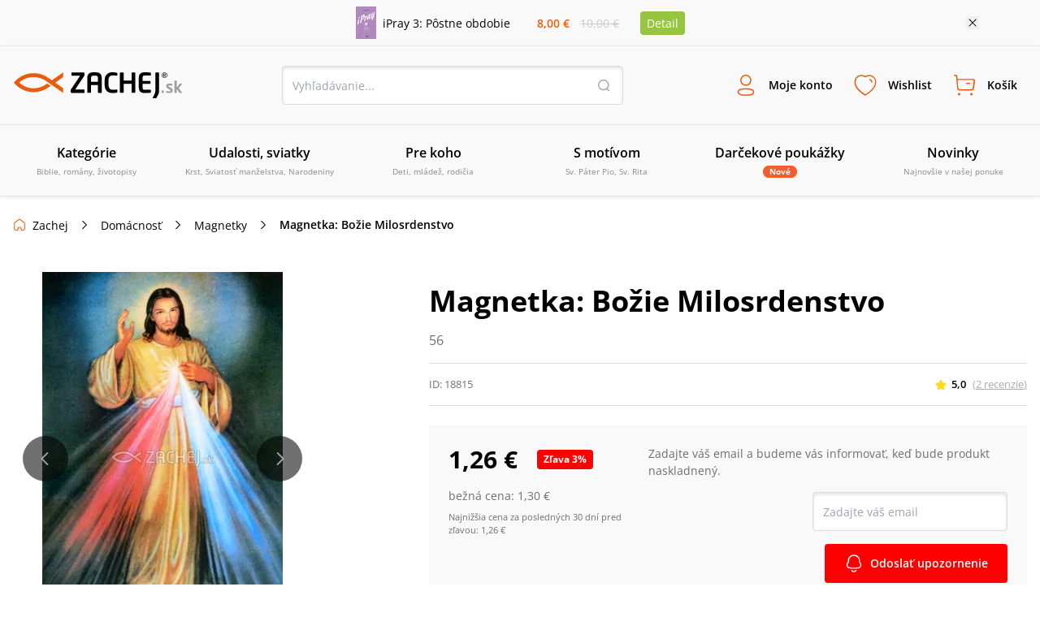

--- FILE ---
content_type: text/html; charset=utf-8
request_url: https://www.zachej.sk/produkt/18815/magnetka-bozie-milosrdenstvo/
body_size: 68626
content:
<!DOCTYPE html><html lang="sk"><head><meta charSet="utf-8"/><title>Magnetka: Božie Milosrdenstvo  • Zachej.sk</title><meta http-equiv="Content-Type" content="text/html; charset=UTF-8"/><meta http-equiv="Content-language" content="sk"/><meta http-equiv="Cache-control" content="public"/><link rel="shortcut icon" href="/nextpublic/favicon.png"/><meta name="p:domain_verify" content="5544fbabd64ab42c69058efa266fc3ff"/><meta name="viewport" content="width=360, initial-scale=1.0, maximum-scale=1.0, user-scalable=0"/><meta name="robots" content="index, follow"/><meta name="description" content="Magnetka s motívom Božieho milosrdenstva. Na magnetke je zobrazený zmŕtvychvstalý Ježiš Kristus ako sa zjavil sestre Faustíne. V spodnej časti magnetky je umiestnený nápis: „Ježišu, dôverujem Ti“. Rozmer magnetky je 7,4 x 4,8 cm...."/><meta property="og:type" content="website"/><meta property="og:title" content="Magnetka: Božie Milosrdenstvo  • Zachej.sk"/><meta property="og:description" content="Magnetka s motívom Božieho milosrdenstva. Na magnetke je zobrazený zmŕtvychvstalý Ježiš Kristus ako sa zjavil sestre Faustíne. V spodnej časti magnetky je umiestnený nápis: „Ježišu, dôverujem Ti“. Rozmer magnetky je 7,4 x 4,8 cm...."/><meta property="og:url" content="https://www.zachej.sk/produkt/18815/magnetka-bozie-milosrdenstvo/"/><meta property="og:site_name" content="Zachej.sk"/><meta property="og:image" content="https://sources.zachej.sk/images/catalog/18815/magnetka-56-bozie-milosrdenstvo-MF790.JPG?height=460&amp;q=80&amp;mode=fit"/><link rel="preload" href="https://sources.zachej.sk/images/catalog/18815/magnetka-56-bozie-milosrdenstvo-MF790.JPG?height=460&amp;q=80&amp;mode=fit" as="image"/><link rel="canonical" href="https://www.zachej.sk/produkt/18815/magnetka-bozie-milosrdenstvo/"/><script type="application/ld+json">[
      
    {
      "@context": "https://schema.org",
      "@type": ["Organization", "BookStore"],
      "name": "Zachej.sk",
      "url": "https://www.zachej.sk",
      "logo": "https://www.zachej.sk/nextpublic/logo/logo-sk.svg",
      "description": "Zachej.sk je slovenský kresťanský e-shop a vydavateľstvo, ktoré prináša kvalitnú duchovnú literatúru a hodnotné produkty pre každodenný život viery.",
      "sameAs": [
        "https://www.facebook.com/zachejsk",
        "https://twitter.com/Zachej_sk",
        "https://www.instagram.com/zachej.sk/",
        "https://www.youtube.com/user/ZachejTV",
        "https://www.pinterest.com/zachej"
      ],
      "contactPoint": {
        "@type": "ContactPoint",
        "telephone": "+421-850-999-500",
        "contactType": "customer service",
        "email": "zachej@zachej.sk",
        "availableLanguage": ["Slovak", "Czech"],
        "areaServed": ["SK", "CZ"]
      },
      "address": {
        "@type": "PostalAddress",
        "streetAddress": "Starohradská 2067",
        "postalCode": "013 03",
        "addressLocality": "Varín",
        "addressCountry": "SK"
      }
    }
  ,
      
    {
      "@context": "https://schema.org",
      "@type": "BreadcrumbList",
      "itemListElement": [{
      "@type": "ListItem",
      "position": 1,
      "item" : "https://www.zachej.sk/kategoria/151/domacnost/",
      "name": "Domácnosť"
    },{
      "@type": "ListItem",
      "position": 2,
      "item" : "https://www.zachej.sk/kategoria/96/magnetky/",
      "name": "Magnetky"
    },{
      "@type": "ListItem",
      "position": 3,
      
      "name": "Magnetka: Božie Milosrdenstvo"
    }]
    }
  ,
      
    {
      "@context" : "https://schema.org/",
      "@type" : "Product",
      "sku" : "18815",
      "name" : "Magnetka: Božie Milosrdenstvo",
      "description" : "",
      "url" :"https://www.zachej.sk/produkt/18815/magnetka-bozie-milosrdenstvo/",
      "image"  : ["https://sources.zachej.sk/images/catalog/18815/magnetka-56-bozie-milosrdenstvo-MF790.JPG?height=460&q=80&mode=fit"],
      
      "offers" : {
    "@type" : "Offer",
    "itemCondition": "https://schema.org/NewCondition",
    "price" : "1.26",
    "priceCurrency" : "EUR",
    "availability"  : "https://schema.org/SoldOut",
    "url" :"https://www.zachej.sk/produkt/18815/magnetka-bozie-milosrdenstvo/",
    "shippingDetails": {
      "@type": "OfferShippingDetails",
      "shippingDestination": [
        {
          "@type": "DefinedRegion",
          "addressCountry": "SK"
        },
        {
          "@type": "DefinedRegion",
          "addressCountry": "CZ"
        },
        {
          "@type": "DefinedRegion",
          "addressCountry": "AT"
        },
        {
          "@type": "DefinedRegion",
          "addressCountry": "DE"
        }
      ],
      "deliveryTime": {
        "@type": "ShippingDeliveryTime",
        "handlingTime": {
          "@type": "QuantitativeValue",
          "minValue": 1,
          "maxValue": 2,
          "unitCode": "DAY"
        },
        "businessDays": {
          "@type": "OpeningHoursSpecification",
          "dayOfWeek": ["Monday", "Tuesday", "Wednesday", "Thursday", "Friday"]
        },
        "transitTime": {
          "@type": "QuantitativeValue",
          "minValue": 1,
          "maxValue": 2,
          "unitCode": "DAY"
        }
      }
    },
    "hasMerchantReturnPolicy": {
      "@type": "MerchantReturnPolicy",
      "returnPolicyCategory": "https://schema.org/MerchantReturnFiniteReturnWindow",
      "merchantReturnDays": 14,
      "applicableCountry": ["SK", "CZ"],
      "merchantReturnLink": "https://www.zachej.sk/reklamacie/"
    }
  },
      "aggregateRating" : {
    "@type" : "AggregateRating",
    "ratingValue" : "5.0",
    "ratingCount" : "2",
    "bestRating" : "5",
    "worstRating" : "1"
  },
      "review": [
    {
      "@type" : "Review",
      "datePublished" : "2022-06-28T05:39:01.000Z",
      "description" : "<p>Veľmi pekná magnetka, odporúčam.</p>",
      "author" : {
        "@type": "Person",
        "name": "Eva"
      },
      "reviewRating" : {
        "@type": "Rating",
        "ratingValue": "5",
        "bestRating": "5",
        "worstRating": "1"
      }
    },
    {
      "@type" : "Review",
      "datePublished" : "2018-11-10T11:46:21.000Z",
      "description" : "Krásna magnetka, vďaka ktorej si Božie milosrdenstvo môžem neustále pripomínať.",
      "author" : {
        "@type": "Person",
        "name": "overený zákazník"
      },
      "reviewRating" : {
        "@type": "Rating",
        "ratingValue": "5",
        "bestRating": "5",
        "worstRating": "1"
      }
    }]
    }
  
    ]
  </script><meta name="next-head-count" content="19"/><link rel="dns-prefetch" href="https://api.zachej.sk/"/><link rel="dns-prefetch" href="https://connect.facebook.net"/><link rel="preconnect" href="https://connect.facebook.net"/><link rel="preload" href="/nextpublic/font/OpenSans/OpenSans-Light.ttf" as="font" crossorigin="anonymous" type="font/woff2"/><link rel="preload" href="/nextpublic/font/OpenSans/OpenSans-LightItalic.ttf" as="font" crossorigin="anonymous" type="font/woff2"/><link rel="preload" href="/nextpublic/font/OpenSans/OpenSans-Regular.ttf" as="font" crossorigin="anonymous" type="font/woff2"/><link rel="preload" href="/nextpublic/font/OpenSans/OpenSans-Italic.ttf" as="font" crossorigin="anonymous" type="font/woff2"/><link rel="preload" href="/nextpublic/font/OpenSans/OpenSans-SemiBold.ttf" as="font" crossorigin="anonymous" type="font/woff2"/><link rel="preload" href="/nextpublic/font/OpenSans/OpenSans-SemiBoldItalic.ttf" as="font" crossorigin="anonymous" type="font/woff2"/><link rel="preload" href="/nextpublic/font/OpenSans/OpenSans-Bold.ttf" as="font" crossorigin="anonymous" type="font/woff2"/><link rel="preload" href="/nextpublic/font/OpenSans/OpenSans-BoldItalic.ttf" as="font" crossorigin="anonymous" type="font/woff2"/><meta name="facebook-domain-verification" content="ll04n68quuicagw7o9l7kf779q7zie"/><meta name="google-site-verification" content="Pj_3JeBx5iXMRZmLpkGpyz5FT5MHPTtlLNZafR8h2tc"/><link rel="preload" href="/_next/static/css/db93ead9d0e3d8d5.css" as="style"/><link rel="stylesheet" href="/_next/static/css/db93ead9d0e3d8d5.css" data-n-g=""/><link rel="preload" href="/_next/static/css/7611409ba7aed579.css" as="style"/><link rel="stylesheet" href="/_next/static/css/7611409ba7aed579.css" data-n-p=""/><noscript data-n-css=""></noscript><script defer="" nomodule="" src="/_next/static/chunks/polyfills-c67a75d1b6f99dc8.js"></script><script defer="" src="/_next/static/chunks/598.ddf3c279ec63fc73.js"></script><script defer="" src="/_next/static/chunks/9781.28fa24a20f0c4210.js"></script><script defer="" src="/_next/static/chunks/5527.9a94b66f7a81a74d.js"></script><script defer="" src="/_next/static/chunks/8485.30fe847932d4c852.js"></script><script defer="" src="/_next/static/chunks/7235.be766aac78bf13b8.js"></script><script defer="" src="/_next/static/chunks/933.72104c7b6359b273.js"></script><script defer="" src="/_next/static/chunks/401.562a69a777fa0d98.js"></script><script defer="" src="/_next/static/chunks/5100.f1adbe833a199353.js"></script><script defer="" src="/_next/static/chunks/5072.9e0e7dc1827032aa.js"></script><script src="/_next/static/chunks/webpack-5300d5980964ea0d.js" defer=""></script><script src="/_next/static/chunks/framework-9387e000915d7b64.js" defer=""></script><script src="/_next/static/chunks/main-89b7380338714afb.js" defer=""></script><script src="/_next/static/chunks/pages/_app-66e80c542b0a37cc.js" defer=""></script><script src="/_next/static/chunks/6188-c2edbc2f4b6ada17.js" defer=""></script><script src="/_next/static/chunks/6066-0ffb830c3a3f0b2d.js" defer=""></script><script src="/_next/static/chunks/3224-6e8e0c3efda3c3f5.js" defer=""></script><script src="/_next/static/chunks/2879-7e82fa4bf6760fea.js" defer=""></script><script src="/_next/static/chunks/4578-ffaa30282369954c.js" defer=""></script><script src="/_next/static/chunks/4062-01658e8f12d75797.js" defer=""></script><script src="/_next/static/chunks/2663-a717f155121a9b1f.js" defer=""></script><script src="/_next/static/chunks/pages/produkt/%5Bid%5D/%5Burl%5D-cfbc6c4f514c8547.js" defer=""></script><script src="/_next/static/krHxQ2CT6TcpzvbH6jjwo/_buildManifest.js" defer=""></script><script src="/_next/static/krHxQ2CT6TcpzvbH6jjwo/_ssgManifest.js" defer=""></script></head><body><div id="__next"><noscript><img height="1" width="1" style="display:none" src="https://www.facebook.com/tr?id=2707627506188548&amp;ev=PageView&amp;noscript=1"/></noscript><noscript><div style="display:inline"><img height="1" width="1" style="border-style:none" alt="" src="//googleads.g.doubleclick.net/pagead/viewthroughconversion/981028140/?value=0&amp;guid=ON&amp;script=0"/></div></noscript><div style="background-color:#F9F9F9;color:#000000;font-size:14px"><div class="relative flex justify-center items-center mx-auto 2xl:max-w-[1500px] max-w-[1130px] p-2"><div class="flex items-center"><a class="flex items-center mr-4 w-1/2" href="/produkt/56099/ipray-3-postne-obdobie/"><img class="h-10 w-auto mr-2" src="https://sources.zachej.sk/images/catalog/56099/ipray-3-postne-obdobie-ynQqS.jpg?height=40&amp;q=80&amp;mode=fit" alt="main_image"/><p>iPray 3: Pôstne obdobie</p></a><div class="flex items-center justify-evenly flex-col w-16 sm540:flex-row sm540:w-32"><p class="my-0 mx-1 p-0 font-semibold text-primary">8,00 €</p><p class="line-through p-0 m-0 text-borderLightGray">10,00 €</p></div><a class="m-0 ml-4 py-1 px-2 bg-secondary text-white rounded" href="/produkt/56099/ipray-3-postne-obdobie/">Detail</a></div><button class="absolute w-4 h-4 bg-[url(&#x27;/nextpublic/close.svg&#x27;)] bg-16 right-2 sm540:right-3 lg:right-0"></button></div></div><div class="px-4 py-3 w-full bg-offwhite z-10000000 left-0 transition-all duration-700 ease-linear shadow-primaryShadow border-b border-lightGrey false md800:py-6 md800:border-t "><div class="flex justify-between items-center flex-wrap m-auto w-full 2xl:max-w-[1500px]"><a title="Zachej.sk - kresťanské kníhkupectvo" href="https://www.zachej.sk/" class="logo-tailwind-sk"><span class="hidden">Zachej.sk - kresťanské kníhkupectvo</span></a><div class="hidden md800:block"><div class="relative h-12 w-full md800:w-80 lg:w-[420px] 2xl:w-[560px]"><input class="textInput " type="text" placeholder="Vyhľadávanie..." value=""/><button class="bg-transparent h-4 w-4 border-0 absolute top-4 right-4 bg-[url(&#x27;/nextpublic/header/search.svg&#x27;)]"></button></div></div><div class="flex"><div class="text-center font-bold relative"><button class="peer border-0 bg-transparent flex flex-col items-center justify-center font-primary font-semibold h-fit text-[9px] mx-1 xsm470:m-0 p-0 xsm470:p-3 xsm470:text-xs xsm470:w-fit md980:text-sm md980:h-12 md980:flex-row"><i class="bg-[url(&#x27;/nextpublic/header/user.svg&#x27;)] bg-contain bg-no-repeat bg-left w-6 h-6 m-0 sm540:h-8 sm540:w-8 md980:mr-3"></i><p class=" transition-all duration-200">Moje konto</p></button><div class="hidden md800:block fixed m-0 left-[-500px] pt-0 mt-8 w-full top-[12%] xsm420:top-3/4 xsm420:w-[320px] xsm420:absolute transition-all duration-400 ease-linear  
                    right-0 left-auto xsm420:right-auto xsm420:left-1/2 xsm420:-ml-36 
                    invisible opacity-0 z-10000003 
                    md:peer-hover:visible md:peer-hover:opacity-1 md:peer-hover:top-1/2 md:hover:top-1/2 md:hover:-pt-2
                    "><div class="relative w-11/12 mx-auto flex flex-col after:hidden xsm420:after:block xsm420:w-[320px] bg-white text-black text-center shadow-darkerShadow rounded-[4px]
                    after:absolute after:content-[&#x27;&#x27;] after:right-auto after:left-[141px] after:w-4 after:h-2 after:bg-[url(&#x27;/nextpublic/arrow_popup.svg&#x27;)] after:bottom-full
                    "><div class="flex flex-row  self-start text-24 font-semibold w-full justify-between"><button class="absolute w-4 h-4 bg-[url(&#x27;/nextpublic/close.svg&#x27;)] bg-16 right-2.5 xsm420:hidden"></button></div><div class="w-[320px]"><div class="flex textNormal font-normal text-left items-center p-6 border-b border-lighterGray"><img src="/nextpublic/club/swan.svg" alt="logo" class="h-8 mr-4"/><p class="m-0">Staňte sa členom<!-- --> <a href="/zachejclub/" class="underline text-zachejClub">ZachejClubu</a><br/> a získajte<!-- --> <a href="/vyhody-zachejclubu/" class="underline text-zachejClub">množstvo výhod</a>.</p></div><div class="flex px-6 mt-6 mb-2"><button class="w-1/2 flex justify-center border-solid textNormal font-semibold leading-5 border-primary text-primary bg-lightPrimary z-10 border h-[48px] border-lightGray shadow-darkerShadow rounded-l-[4px] flex items-center">Prihlásenie</button><button class="w-1/2 flex justify-center border-solid textNormal font-semibold leading-5  border border-lightGray rounded-r-[4px] -ml-[1px] shadow-darkerShadow flex items-center">Registrácia</button></div><div class="w-full"><div class="flex items-center justify-center mx-6"><form action="https://api.zachej.sk/auth/login" class="form-horizontal w-full" method="POST" accept-charset="utf-8"><input type="hidden" name="redirect" value=""/><div class="flex"><div class="flex flex-col relative max-w-[350px] w-full items-stretch"><div class="flex items-center relative py-2 px-0 xsm470:pt-4"><div class="relative flex flex-col w-full"><input id="email" class=" textInput" name="email" type="text" placeholder="Prihlasovací email" value=""/></div></div><div class="flex items-center relative py-2 px-0 xsm470:pt-4"><div class="inpt-cont inpt-cont--100 login "><input placeholder="Heslo" name="password" id="password" type="password" class="cart-text-input font-normal textInput" value=""/><span class="inpt-cont__error"></span><span class="inpt-cont__warn"></span></div><img src="/nextpublic/auth/show.svg" class="w-6 h-6 cursor-pointer absolute right-4"/></div><div class="flex justify-end mb-6 mt-4"><a href="/zabudnute-heslo/" class="underline text-link font-normal textNormal hover:no-underline">Zabudli ste heslo?</a></div><button class="primaryButton" name="submit" type="submit">Prihlásiť sa</button><div class="underline text-link text-center font-normal textNormal hover:no-underline cursor-pointer mt-6">Prihlásiť sa cez sociálne siete</div><div class="mt-6 xsm470:max-h-0 max-h-0 overflow-y-hidden transition ease-in-out delay-500"><div class="flex justify-between"><a href="https://api.zachej.sk/auth/facebook?state=" class="mr-2 textNormal rounded-full w-full py-2 px-8 flex justify-center items-center shadow-darkerShadow rounded-[4px] mb-6 border hover:shadow-none transition-all duration-200"><svg fill="#1877F2" width="24px" height="24px"><path d="M24,12c0-6.6-5.4-12-12-12S0,5.4,0,12c0,5.9,4.3,10.9,10.1,11.9v-8.4h-3V12h3V9.4c0-3,1.8-4.7,4.5-4.7 c0.9,0,1.8,0.1,2.7,0.2v3h-1.5c-0.9-0.1-1.8,0.5-1.9,1.5c0,0.1,0,0.3,0,0.4V12h3.3l-0.5,3.5h-2.8v8.4C19.7,22.9,24,17.9,24,12z"></path></svg></a><a href="https://api.zachej.sk/auth/google?state=" class="textNormal rounded-full ml-2 w-full py-2 px-8 flex justify-center items-center shadow-darkerShadow rounded-[4px] mb-6 border hover:shadow-none transition-all duration-200"><img src="/nextpublic/auth/google_colorful.svg" alt="google" class="w-6 h-6 "/></a></div></div></div></div></form></div></div></div></div></div></div><div class="text-center font-bold relative"><button class="peer border-0 bg-transparent flex flex-col items-center justify-center font-primary font-semibold h-fit text-[9px] mx-1 xsm470:m-0 p-0 xsm470:p-3 xsm470:text-xs xsm470:w-fit md980:text-sm md980:h-12 md980:flex-row"><i class="bg-[url(&#x27;/nextpublic/header/wishlist.svg&#x27;)] bg-contain bg-no-repeat bg-left w-6 h-6 m-0 sm540:h-8 sm540:w-8 md980:mr-3"></i><p class=" transition-all duration-200">Wishlist</p></button><div class="hidden md800:block fixed m-0 left-[-500px] pt-0 mt-8 w-full top-[12%] xsm420:top-3/4 xsm420:w-[320px] xsm420:absolute transition-all duration-400 ease-linear  
                    right-0 left-auto 
                    invisible opacity-0 z-10000003 
                    md:peer-hover:visible md:peer-hover:opacity-1 md:peer-hover:top-1/2 md:hover:top-1/2 md:hover:-pt-2
                    "><div class="relative w-11/12 mx-auto flex flex-col after:hidden xsm420:after:block xsm420:w-[320px] bg-white text-black text-center shadow-darkerShadow rounded-[4px]
                    after:absolute after:content-[&#x27;&#x27;] after:right-4 after:left-auto after:w-4 after:h-2 after:bg-[url(&#x27;/nextpublic/arrow_popup.svg&#x27;)] after:bottom-full
                    "><div class="flex flex-row p-6 self-start text-24 font-semibold w-full justify-between">Wishlist<button class="absolute w-4 h-4 bg-[url(&#x27;/nextpublic/close.svg&#x27;)] bg-16 right-2.5 xsm420:hidden"></button></div><div class="flex flex-col border-t border-borderGrey overflow-scroll w-full flex-1 xsm420:overflow-hidden"><span class="textNormal font-normal mt-6 mx-6 leading-[1.3]">Pre zobrazenie Wishlist-u je potrebné sa prihlásiť.</span><button class="primaryButton m-6">Prihlásiť sa</button></div><div class="pb-6 px-6 textNormal bg-white text-darkText w-full text-left font-normal"><p class="text-center leading-[1.3]">Označte si svoje obľúbené produkty a oni tu budú na Vás čakať. Hľadajte ikonu srdiečka pri každom produkte.</p></div></div></div></div><div class="text-center font-bold relative"><button class="peer border-0 bg-transparent flex flex-col items-center justify-center font-primary font-semibold h-fit text-[9px] mx-1 xsm470:m-0 p-0 xsm470:p-3 xsm470:text-xs xsm470:w-fit md980:text-sm md980:h-12 md980:flex-row"><i class="bg-[url(&#x27;/nextpublic/header/cart.svg&#x27;)] bg-contain bg-no-repeat bg-left w-6 h-6 m-0 sm540:h-8 sm540:w-8 md980:mr-3"></i><p class=" transition-all duration-200">Košík</p></button><div class="hidden md800:block fixed m-0 left-[-500px] pt-0 mt-8 w-full top-[12%] xsm420:top-3/4 xsm420:w-[320px] xsm420:absolute transition-all duration-400 ease-linear  
                    right-0 left-auto 
                    invisible opacity-0 z-10000003 
                    md:peer-hover:visible md:peer-hover:opacity-1 md:peer-hover:top-1/2 md:hover:top-1/2 md:hover:-pt-2
                    "><div class="relative w-11/12 mx-auto flex flex-col after:hidden xsm420:after:block xsm420:w-[320px] bg-white text-black text-center shadow-darkerShadow rounded-[4px]
                    after:absolute after:content-[&#x27;&#x27;] after:right-4 after:left-auto after:w-4 after:h-2 after:bg-[url(&#x27;/nextpublic/arrow_popup.svg&#x27;)] after:bottom-full
                    "><div class="flex flex-row p-6 self-start text-24 font-semibold w-full justify-between">Košík<button class="absolute w-4 h-4 bg-[url(&#x27;/nextpublic/close.svg&#x27;)] bg-16 right-2.5 xsm420:hidden"></button></div><div class="flex flex-col items-center border-t border-borderGrey w-full overflow-scroll flex-1 xsm420:overflow-hidden"><div class="flex flex-col items-center max-w-[352px] mx-auto"><img src="/nextpublic/emptyStates/emptyCart.svg" alt="emptyCart" class="w-20 h-20 mt-6"/><p class="font-semibold text-18 my-4 leading-5">Váš košík je prázdny</p></div></div><div class="pb-6 px-6 textNormal text-left font-normal w-full"><p class="text-center text-darkText leading-[1.3]">Pridajte si tu produkty a vyčarte úsmev košíku.</p></div></div></div></div><div class="block md980:hidden"><button class="border-0 bg-transparent flex flex-col items-center justify-center font-primary font-semibold h-fit text-9 p-0 w-10 xsm470:p-3 xsm470:text-xs xsm470:w-fit"><i class="bg-[url(&#x27;/nextpublic/header/menu.svg&#x27;)] bg-contain bg-no-repeat bg-left w-6 h-6 m-0 sm540:h-8 sm540:w-8 md980:mr-3"></i>Menu</button></div></div><div class="block w-full md800:w-fit md800:hidden pt-4"><div class="relative h-12 w-full md800:w-80 lg:w-[420px] 2xl:w-[560px]"><input class="textInput " type="text" placeholder="Vyhľadávanie..." value=""/><button class="bg-transparent h-4 w-4 border-0 absolute top-4 right-4 bg-[url(&#x27;/nextpublic/header/search.svg&#x27;)]"></button></div></div></div></div><div class="px-4 py-3 w-full bg-offwhite z-10000000 fixed -top-52 left-0 shadow-primaryShadow border-b border-lightGrey transition-all duration-300 ease-linear md800:hidden"></div><nav class="relative hidden h-[88px] md980:block shadow-primaryShadow border-b border-lightGrey bg-offwhite z-50"><div class="box-content mx-auto p-0 w-full 2xl:max-w-[1500px]"><ul class="m-0 p-0 w-full h-[88px] flex items-center justify-between 2xl:max-w-[1500px]"><li class="w-1/6 flex-1 transition-opacity duration-300 ease-out inline-block" id="0"><a class="group flex flex-col justify-center items-center border-b-2 border-transparent h-[88px] transition-all duration-300 ease-out cursor-pointer
                  hover:text-primary hover:border-primary hover:after:border-b-primary"><span class="text-base font-semibold mb-1">Kategórie</span><span class="text-10 font-normal align-center text-mediumGrey text-center">Biblie, romány, životopisy</span><div class="block absolute top-[88px] left-0 w-full z-50 bg-offwhite shadow-menuShadow"></div></a></li><li class="w-1/6 flex-1 transition-opacity duration-300 ease-out inline-block" id="1"><a class="group flex flex-col justify-center items-center border-b-2 border-transparent h-[88px] transition-all duration-300 ease-out cursor-pointer
                  hover:text-primary hover:border-primary hover:after:border-b-primary"><span class="text-base font-semibold mb-1">Udalosti, sviatky</span><span class="text-10 font-normal align-center text-mediumGrey text-center">Krst, Sviatosť manželstva, Narodeniny</span><div class="block absolute top-[88px] left-0 w-full z-50 bg-offwhite shadow-menuShadow"></div></a></li><li class="w-1/6 flex-1 transition-opacity duration-300 ease-out inline-block" id="2"><a class="group flex flex-col justify-center items-center border-b-2 border-transparent h-[88px] transition-all duration-300 ease-out cursor-pointer
                  hover:text-primary hover:border-primary hover:after:border-b-primary"><span class="text-base font-semibold mb-1">Pre koho</span><span class="text-10 font-normal align-center text-mediumGrey text-center">Deti, mládež, rodičia</span><div class="block absolute top-[88px] left-0 w-full z-50 bg-offwhite shadow-menuShadow"></div></a></li><li class="w-1/6 flex-1 transition-opacity duration-300 ease-out inline-block" id="3"><a class="group flex flex-col justify-center items-center border-b-2 border-transparent h-[88px] transition-all duration-300 ease-out cursor-pointer
                  hover:text-primary hover:border-primary hover:after:border-b-primary"><span class="text-base font-semibold mb-1">S motívom</span><span class="text-10 font-normal align-center text-mediumGrey text-center">Sv. Páter Pio, Sv. Rita</span><div class="block absolute top-[88px] left-0 w-full z-50 bg-offwhite shadow-menuShadow"></div></a></li><li class="w-1/6 flex-1 transition-opacity duration-300 ease-out inline-block" id="4"><a class="group flex flex-col justify-center items-center border-b-2 border-transparent h-[88px] transition-all duration-300 ease-out cursor-pointer
                  hover:text-primary hover:border-primary hover:after:border-b-primary" href="/kategoria/221/darcekove-poukazky/"><span class="text-base font-semibold mb-1">Darčekové poukážky</span><span class="py-0 px-2 rounded-xl bg-orange text-10 text-white font-bold">Nové</span><div class="block absolute top-[88px] left-0 w-full z-50 bg-offwhite shadow-menuShadow"></div></a></li><li class="w-1/6 flex-1 transition-opacity duration-300 ease-out inline-block" id="5"><a class="group flex flex-col justify-center items-center border-b-2 border-transparent h-[88px] transition-all duration-300 ease-out cursor-pointer
                  hover:text-primary hover:border-primary hover:after:border-b-primary" href="/novinky/"><span class="text-base font-semibold mb-1">Novinky</span><span class="text-10 font-normal align-center text-mediumGrey text-center">Najnovšie v našej ponuke</span><div class="block absolute top-[88px] left-0 w-full z-50 bg-offwhite shadow-menuShadow"></div></a></li><li class="w-1/6 flex-1 transition-opacity duration-300 ease-out hidden 2xl:inline-block" id="6"><a class="group flex flex-col justify-center items-center border-b-2 border-transparent h-[88px] transition-all duration-300 ease-out cursor-pointer
                  hover:text-primary hover:border-primary hover:after:border-b-primary" href="/najpredavanejsie/"><span class="text-base font-semibold mb-1">Najpredávanejšie</span><span class="text-10 font-normal align-center text-mediumGrey text-center">Top 100 za posledných 30 dní</span><div class="block absolute top-[88px] left-0 w-full z-50 bg-offwhite shadow-menuShadow"></div></a></li><li class="w-1/6 flex-1 transition-opacity duration-300 ease-out hidden 2xl:inline-block" id="7"><a class="group flex flex-col justify-center items-center border-b-2 border-transparent h-[88px] transition-all duration-300 ease-out cursor-pointer
                  hover:text-primary hover:border-primary hover:after:border-b-primary" href="/recenzie/"><span class="text-base font-semibold mb-1">Recenzie</span><span class="text-10 font-normal align-center text-mediumGrey text-center">Názory našich zákazníkov</span><div class="block absolute top-[88px] left-0 w-full z-50 bg-offwhite shadow-menuShadow"></div></a></li></ul></div></nav><div class="absolute left-0 top-0 invisible h-0 w-screen bg-transparent z-10000000  transition-all duration-500 ease-linear"><div class="relative top-0 -left-96 h-screen w-80 xsm420:w-[360px] bg-white shadow-sideMenuShadow transition-all duration-200 ease-linear z-100"><div class="flex flex-col bg-white"><div class="relative flex justify-start items-center border-b border-lightGrey font-semibold text-lg text-black py-5 px-6"><a class="no-underline" href="/">Menu</a><span class="absolute w-6 h-6 right-6 cursor-pointer bg-[url(&#x27;/nextpublic/close.svg&#x27;)] bg-24"></span></div><div class="relative flex items-center text-sm cursor-pointer p-4 pl-6 border-b border-transparent transition-all duration-300 ease-linear font-semibold ">Kategórie<div class="w-6 h-6 absolute right-6 bg-[url(&quot;/nextpublic/separator.svg&quot;)] bg-24"></div></div><div class="relative flex items-center text-sm cursor-pointer p-4 pl-6 border-b border-transparent transition-all duration-300 ease-linear font-semibold ">Udalosti, sviatky<div class="w-6 h-6 absolute right-6 bg-[url(&quot;/nextpublic/separator.svg&quot;)] bg-24"></div></div><div class="relative flex items-center text-sm cursor-pointer p-4 pl-6 border-b border-transparent transition-all duration-300 ease-linear font-semibold ">Pre koho<div class="w-6 h-6 absolute right-6 bg-[url(&quot;/nextpublic/separator.svg&quot;)] bg-24"></div></div><div class="relative flex items-center text-sm cursor-pointer p-4 pl-6 border-b border-transparent transition-all duration-300 ease-linear font-semibold ">S motívom<div class="w-6 h-6 absolute right-6 bg-[url(&quot;/nextpublic/separator.svg&quot;)] bg-24"></div></div><a class="" href="/kategoria/221/darcekove-poukazky/"><div class="relative flex items-center text-sm cursor-pointer p-4 pl-6 border-b border-transparent transition-all duration-300 ease-linear font-semibold">Darčekové poukážky</div></a><a class="" href="/novinky/"><div class="relative flex items-center text-sm cursor-pointer p-4 pl-6 border-b border-transparent transition-all duration-300 ease-linear font-semibold">Novinky</div></a><a class="" href="/najpredavanejsie/"><div class="relative flex items-center text-sm cursor-pointer p-4 pl-6 border-b border-transparent transition-all duration-300 ease-linear font-semibold">Najpredávanejšie</div></a><a class="" href="/recenzie/"><div class="relative flex items-center text-sm cursor-pointer p-4 pl-6 border-b border-transparent transition-all duration-300 ease-linear font-semibold">Recenzie</div></a></div><div class="w-full mt-4 p-4 pl-6 border-t-2 border-lightGrey"><a href="/postovne-a-doprava/" class="relative text-sm py-4 flex items-center border-b border-transparent transition-all duration-300 ease-linear ">Poštovné a doprava</a><a href="/kontakt/" class="relative text-sm py-4 flex items-center border-b border-transparent transition-all duration-300 ease-linear ">Kontakt</a></div></div><div class="absolute overflow-y-scroll top-0 -left-96 h-screen w-80 xsm420:w-[360px] bg-white transition-all duration-300 ease-linear z-100"><div class="flex flex-col bg-white"><div class="relative flex justify-start items-center border-b border-lightGrey font-semibold text-lg text-black py-5 px-6"><a class="no-underline" href="/">Menu</a><span class="absolute w-6 h-6 right-6 cursor-pointer bg-[url(&#x27;/nextpublic/close.svg&#x27;)] bg-24"></span></div><a><div class="relative flex items-center text-sm cursor-pointer p-4 pl-6 border-b border-transparent transition-all duration-300 ease-linear font-semibold "><img alt="Kategórie" loading="lazy" width="30" height="30" decoding="async" data-nimg="1" class="rounded-full border border-borderGrey p-[2px] mr-3 w-8 h-8" style="color:transparent" src="/nextpublic/footer/avatar.svg"/><div class="w-6 h-6 absolute right-6 bg-[url(&quot;/nextpublic/separator.svg&quot;)] bg-24"></div></div></a><a><div class="relative flex items-center text-sm cursor-pointer p-4 pl-6 border-b border-transparent transition-all duration-300 ease-linear font-semibold "><img alt="Udalosti, sviatky" loading="lazy" width="30" height="30" decoding="async" data-nimg="1" class="rounded-full border border-borderGrey p-[2px] mr-3 w-8 h-8" style="color:transparent" src="/nextpublic/footer/avatar.svg"/><div class="w-6 h-6 absolute right-6 bg-[url(&quot;/nextpublic/separator.svg&quot;)] bg-24"></div></div></a><a><div class="relative flex items-center text-sm cursor-pointer p-4 pl-6 border-b border-transparent transition-all duration-300 ease-linear font-semibold "><img alt="Pre koho" loading="lazy" width="30" height="30" decoding="async" data-nimg="1" class="rounded-full border border-borderGrey p-[2px] mr-3 w-8 h-8" style="color:transparent" src="/nextpublic/footer/avatar.svg"/><div class="w-6 h-6 absolute right-6 bg-[url(&quot;/nextpublic/separator.svg&quot;)] bg-24"></div></div></a><a><div class="relative flex items-center text-sm cursor-pointer p-4 pl-6 border-b border-transparent transition-all duration-300 ease-linear font-semibold "><img alt="S motívom" loading="lazy" width="30" height="30" decoding="async" data-nimg="1" class="rounded-full border border-borderGrey p-[2px] mr-3 w-8 h-8" style="color:transparent" src="/nextpublic/footer/avatar.svg"/><div class="w-6 h-6 absolute right-6 bg-[url(&quot;/nextpublic/separator.svg&quot;)] bg-24"></div></div></a><a><div class="relative flex items-center text-sm cursor-pointer p-4 pl-6 border-b border-transparent transition-all duration-300 ease-linear font-semibold "><img alt="Darčekové poukážky" loading="lazy" width="30" height="30" decoding="async" data-nimg="1" class="rounded-full border border-borderGrey p-[2px] mr-3 w-8 h-8" style="color:transparent" src="/nextpublic/footer/avatar.svg"/></div></a><a><div class="relative flex items-center text-sm cursor-pointer p-4 pl-6 border-b border-transparent transition-all duration-300 ease-linear font-semibold "><img alt="Novinky" loading="lazy" width="30" height="30" decoding="async" data-nimg="1" class="rounded-full border border-borderGrey p-[2px] mr-3 w-8 h-8" style="color:transparent" src="/nextpublic/footer/avatar.svg"/></div></a><a><div class="relative flex items-center text-sm cursor-pointer p-4 pl-6 border-b border-transparent transition-all duration-300 ease-linear font-semibold "><img alt="Najpredávanejšie" loading="lazy" width="30" height="30" decoding="async" data-nimg="1" class="rounded-full border border-borderGrey p-[2px] mr-3 w-8 h-8" style="color:transparent" src="/nextpublic/footer/avatar.svg"/></div></a><a><div class="relative flex items-center text-sm cursor-pointer p-4 pl-6 border-b border-transparent transition-all duration-300 ease-linear font-semibold "><img alt="Recenzie" loading="lazy" width="30" height="30" decoding="async" data-nimg="1" class="rounded-full border border-borderGrey p-[2px] mr-3 w-8 h-8" style="color:transparent" src="/nextpublic/footer/avatar.svg"/></div></a></div><div class="w-full mt-4 p-4 pl-6 border-t-2 border-lightGrey"><a href="/postovne-a-doprava/" class="relative text-sm py-4 flex items-center border-b border-transparent transition-all duration-300 ease-linear ">Poštovné a doprava</a><a href="/kontakt/" class="relative text-sm py-4 flex items-center border-b border-transparent transition-all duration-300 ease-linear ">Kontakt</a></div></div><div class="absolute overflow-y-scroll top-0 -left-96 h-screen w-80 xsm420:w-[360px]  bg-white transition-all duration-300 ease-linear z-100"><div class="flex flex-col bg-white"><div class="relative flex justify-start items-center border-b border-lightGrey font-semibold text-lg text-black py-5 px-6"><a class="no-underline" href="/">Menu</a><span class="absolute w-6 h-6 right-6 cursor-pointer bg-[url(&#x27;/nextpublic/close.svg&#x27;)] bg-24"></span></div></div><div class="w-full mt-4 p-4 pl-6 border-t-2 border-lightGrey"><a href="/postovne-a-doprava/" class="relative text-sm py-4 flex items-center border-b border-transparent transition-all duration-300 ease-linear ">Poštovné a doprava</a><a href="/kontakt/" class="relative text-sm py-4 flex items-center border-b border-transparent transition-all duration-300 ease-linear ">Kontakt</a></div></div><div class="absolute overflow-y-scroll top-0 -left-96 h-screen w-80 xsm420:w-[360px]  bg-white transition-all duration-300 ease-linear z-100"><div class="flex flex-col bg-white"><div class="relative flex justify-start items-center border-b border-lightGrey font-semibold text-lg text-black py-5 px-6"><a class="no-underline" href="/">Menu</a><span class="absolute w-6 h-6 right-6 cursor-pointer bg-[url(&#x27;/nextpublic/close.svg&#x27;)] bg-24"></span></div></div><div class="w-full mt-4 p-4 pl-6 border-t-2 border-lightGrey"><a href="/postovne-a-doprava/" class="relative text-sm py-4 flex items-center border-b border-transparent transition-all duration-300 ease-linear ">Poštovné a doprava</a><a href="/kontakt/" class="relative text-sm py-4 flex items-center border-b border-transparent transition-all duration-300 ease-linear ">Kontakt</a></div></div><div id="dimmer" class="absolute right-0 top-0 invisible  w-screen h-screen bg-dimmerColorDark z-10000000  transition-all duration-200 ease-linear z-99"></div></div><div id="product"><div class="w-full relative m-auto 2xl:w-full 2xl:max-w-[1500px]"><div class="peer absolute right-0 top-0 w-8 h-[68px] z-10 bg-transparent bg-gradient-to-r from-transparent to-white"></div><div class="max-w-full pt-4 mb-6 md800:py-6 px-4 overflow-x-scroll 2xl:max-w-[1500px] 2xl:px-0 no-scrollbar"><div class="flex w-fit whitespace-nowrap"><div class="flex items-center text-12 md980:text-14 text-black font-normal last-of-type:font-semibold first-of-type:ml-0"><div class="w-4 h-4 m-0 mr-2 bg-[url(&#x27;/nextpublic/home.svg&#x27;)] bg-16 bg-no-repeat"></div><a class="m-0 hover:underline h-5 w-fit" href="/">Zachej</a><div class="w-4 h-4 m-0 mx-2 bg-[url(&#x27;/nextpublic/separator.svg&#x27;)] bg-16 bg-no-repeat sm540:mx-3"></div></div><div class="flex items-center text-12 md980:text-14 text-black font-normal last-of-type:font-semibold first-of-type:ml-0"><a class="m-0 hover:underline h-5 w-fit" href="/kategoria/151/domacnost/">Domácnosť</a><div class="w-4 h-4 m-0 mx-2 bg-[url(&#x27;/nextpublic/separator.svg&#x27;)] bg-16 bg-no-repeat sm540:mx-3"></div></div><div class="flex items-center text-12 md980:text-14 text-black font-normal last-of-type:font-semibold first-of-type:ml-0"><a class="m-0 hover:underline h-5 w-fit" href="/kategoria/96/magnetky/">Magnetky</a><div class="w-4 h-4 m-0 mx-2 bg-[url(&#x27;/nextpublic/separator.svg&#x27;)] bg-16 bg-no-repeat sm540:mx-3"></div></div><div class="flex items-center text-12 md980:text-14 text-black font-normal last-of-type:font-semibold first-of-type:ml-0"><span>Magnetka: Božie Milosrdenstvo</span></div></div></div></div><div class="loader-container"><span></span><span></span><div class="w-full border-b border-lightGray pb-6 md980:pb-12"><div class="flex w-full px-4 2xl:mx-auto 2xl:max-w-[1540px]" id="product"><div class="hidden md800:flex gallery min-w-[356px] h-fit w-1/3 cursor-pointer"><div class="flex flex-col justify-center xsm420:max-w-[400px] max-w-[328px] h-auto mx-auto"><div class="flex relative justify-center xsm420:max-w-[400px] max-w-[328px] h-auto mx-auto"><img src="https://sources.zachej.sk/images/catalog/18815/magnetka-56-bozie-milosrdenstvo-MF790.JPG?height=460&amp;q=80&amp;mode=fit" alt="Magnetka: Božie Milosrdenstvo" class="xsm420:max-w-[400px] max-w-[328px] h-auto"/><button class="sm620:block absolute top-[calc(50%-28px)] -right-6 cursor-pointer rounded-full h-14 w-14 bg-darkText hover:bg-black bg-[url(&#x27;/nextpublic/slider/next.svg&#x27;)] bg-20 bg-no-repeat bg-center transition-all duration-200 z-20"></button><button class="sm620:block absolute top-[calc(50%-28px)] -left-6 cursor-pointer rounded-full h-14 w-14 bg-darkText hover:bg-black bg-[url(&#x27;/nextpublic/slider/back.svg&#x27;)] bg-20 bg-no-repeat bg-center transition-all duration-200 z-20"></button></div><div class="w-full flex flex-col"><div class="w-full hidden md800:grid grid-cols-4 gap-4 mt-4"><div class="w-[76px] h-[76px] flex justify-center items-center rounded cursor-pointer relative border-2 border-primary"><img src="https://sources.zachej.sk/images/catalog/18815/magnetka-56-bozie-milosrdenstvo-MF790.JPG?height=56&amp;q=80&amp;mode=fit" alt=""/></div><div class="w-[76px] h-[76px] flex justify-center items-center rounded cursor-pointer relative border border-disabledGrey"><img src="https://sources.zachej.sk/images/catalog/18815/magnetka-56-bozie-milosrdenstvo-PCwhm.JPG?height=56&amp;q=80&amp;mode=fit" alt=""/></div></div><div class="flex w-full justify-center mt-4"><div class="w-1.5 h-1.5 rounded-full mx-[5px] bg-primary"></div><div class="w-1.5 h-1.5 rounded-full mx-[5px] bg-disabledGrey"></div></div></div></div></div><div class="flex flex-col w-full md800:ml-8 xl:ml-36 xl:w-2/3"><div class="flex flex-col md980:flex-row md980:items-center"><h1 class="text-3xl md980:text-4xl font-bold my-4">Magnetka: Božie Milosrdenstvo</h1></div><h2 class="text-14 md980:text-16 text-darkText font-normal mb-4 leading-[24px]">56</h2><div class="flex justify-between items-center border-y border-lightGray py-4 flex-wrap"><div class="flex items-center"><span class="text-darkText text-12 md980:text-13 ">ID: <!-- -->18815<!-- --> </span></div><div class="flex items-center"><div class="flex items-center "><div class="flex text-black m-0 p-0 pl-5 bg-no-repeat bg-[left_center] font-semibold text-13 bg-14  bg-starActive">5,0<a href="#recenzie" class="text-grey ml-2 font-normal underline">(<!-- -->2<!-- --> <!-- -->recenzie<!-- -->)</a></div></div></div></div><div class="flex md800:hidden w-full mt-6"><div class="flex flex-col justify-center xsm420:max-w-[400px] max-w-[328px] h-auto mx-auto"><div class="flex relative justify-center xsm420:max-w-[400px] max-w-[328px] h-auto mx-auto"><img src="https://sources.zachej.sk/images/catalog/18815/magnetka-56-bozie-milosrdenstvo-MF790.JPG?height=460&amp;q=80&amp;mode=fit" alt="Magnetka: Božie Milosrdenstvo" class="xsm420:max-w-[400px] max-w-[328px] h-auto"/><button class="sm620:block absolute top-[calc(50%-28px)] -right-6 cursor-pointer rounded-full h-14 w-14 bg-darkText hover:bg-black bg-[url(&#x27;/nextpublic/slider/next.svg&#x27;)] bg-20 bg-no-repeat bg-center transition-all duration-200 z-20"></button><button class="sm620:block absolute top-[calc(50%-28px)] -left-6 cursor-pointer rounded-full h-14 w-14 bg-darkText hover:bg-black bg-[url(&#x27;/nextpublic/slider/back.svg&#x27;)] bg-20 bg-no-repeat bg-center transition-all duration-200 z-20"></button></div><div class="w-full flex flex-col"><div class="w-full hidden md800:grid grid-cols-4 gap-4 mt-4"><div class="w-[76px] h-[76px] flex justify-center items-center rounded cursor-pointer relative border-2 border-primary"><img src="https://sources.zachej.sk/images/catalog/18815/magnetka-56-bozie-milosrdenstvo-MF790.JPG?height=56&amp;q=80&amp;mode=fit" alt=""/></div><div class="w-[76px] h-[76px] flex justify-center items-center rounded cursor-pointer relative border border-disabledGrey"><img src="https://sources.zachej.sk/images/catalog/18815/magnetka-56-bozie-milosrdenstvo-PCwhm.JPG?height=56&amp;q=80&amp;mode=fit" alt=""/></div></div><div class="flex w-full justify-center mt-4"><div class="w-1.5 h-1.5 rounded-full mx-[5px] bg-primary"></div><div class="w-1.5 h-1.5 rounded-full mx-[5px] bg-disabledGrey"></div></div></div></div></div><div class="flex flex-col mt-6"><div class="flex-col sm620:flex-row md800:flex-col lg:flex-row  hidden sm620:flex md800:hidden lg:flex"></div><div class="flex-col sm620:flex-row md800:flex-col lg:flex-row  flex sm620:hidden md800:flex lg:hidden"></div><div class="flex flex-col sm620:flex-row md800:flex-col lg:flex-row justify-between sm620:items-start bg-offwhite px-4 py-6 md980:px-6 textNormal"><div class="flex flex-col justify-start min-w-[240px] mb-4 sm620:mb-0 md800:mb-4 xl:mb-0 "><div class="flex items-center"><p class="font-bold text-2xl md980:text-3xl">1,26 €</p><div class="rounded bg-red  text-white text-12 font-bold h-6 px-2 flex justify-center items-center ml-6">Zľava <!-- -->3<!-- -->%</div></div><p class="text-darkText textNormal mt-4">bežná cena: <!-- -->1,30 €</p><p class="text-darkText font-normal mt-2 md800:text-11 text-10">Najnižšia cena za posledných 30 dní pred zľavou:<!-- --> <!-- -->1,26 €</p></div><div class="flex flex-col justify-center items-none sm620:items-end"><div class="flex"><div class="flex flex-col"><p class="text-darkText textNormal">Zadajte váš email a budeme vás informovať, keď bude produkt naskladnený.</p><div class="flex justify-end flex-wrap flex-col lg:flex-row"><div class="flex flex-col"><input id="email" type="email" class="textInput w-full lg:w-[240px] mt-4 " placeholder="Zadajte váš email"/></div><button class="duration-200 bg-red hover:bg-redHover text-white font-semibold h-12 flex items-center justify-center bg-24 bg-notif bg-no-repeat bg-left24Center pl-14 pr-6 rounded shadow-primaryShadow
            ml-0 mt-4 lg:ml-4
            ">Odoslať upozornenie</button></div></div></div></div></div><div class="flex flex-col sm620:flex-row justify-between sm620:items-center bg-offwhite mt-[2px] px-4 py-5 md980:px-6 textNormal"><div class="flex flex-wrap"><div class="flex text-red font-semibold whitespace-nowrap xl:my-1 mr-6 flex-row items-center"><div class="flex items-center w-full bg-unavailable bg-no-repeat bg-24 bg-leftCenter pl-8"><span>vypredané</span></div><span class="text-black font-normal pl-1"></span></div></div></div><div class="flex-col sm620:flex-row md800:flex-col lg:flex-row  flex sm620:hidden md800:flex lg:hidden"></div></div><p class="textNormal"><div id="copyable-text" class="[&amp;&gt;p]:mb-3 [&amp;&gt;ul]:list-disc [&amp;&gt;ol]:list-decimal [&amp;&gt;ol]:list-inside pt-6 pb-4 description"><p>Magnetka s motívom Božieho milosrdenstva. Na magnetke je zobrazený zmŕtvychvstalý Ježiš Kristus ako sa zjavil sestre Faustíne. V spodnej časti magnetky je umiestnený nápis: „<em>Ježišu, dôverujem Ti</em>“. Rozmer magnetky je 7,4 x 4,8 cm.</p></div></p></div></div></div><div class="w-full border-b border-lightGray md980:pb-12"><div class="flex w-full 2xl:mx-auto 2xl:max-w-[1540px]" id="product"><div class="relative hidden md980:flex justify-center w-1/4 px-4"><div class="flex flex-col items-center sticky top-[128px] h-fit mt-12"><div class="relative [&amp;&gt;div_img]:h-[320px] h-[320px] min-w-[200px]"><img alt="Magnetka: Božie Milosrdenstvo" loading="lazy" decoding="async" data-nimg="fill" style="position:absolute;height:100%;width:100%;left:0;top:0;right:0;bottom:0;object-fit:contain;color:transparent" sizes="100vw" srcSet="/_next/image/?url=https%3A%2F%2Fsources.zachej.sk%2Fimages%2Fcatalog%2F18815%2Fmagnetka-56-bozie-milosrdenstvo-MF790.JPG%3Fheight%3D320%26q%3D80%26mode%3Dfit&amp;w=640&amp;q=75 640w, /_next/image/?url=https%3A%2F%2Fsources.zachej.sk%2Fimages%2Fcatalog%2F18815%2Fmagnetka-56-bozie-milosrdenstvo-MF790.JPG%3Fheight%3D320%26q%3D80%26mode%3Dfit&amp;w=750&amp;q=75 750w, /_next/image/?url=https%3A%2F%2Fsources.zachej.sk%2Fimages%2Fcatalog%2F18815%2Fmagnetka-56-bozie-milosrdenstvo-MF790.JPG%3Fheight%3D320%26q%3D80%26mode%3Dfit&amp;w=828&amp;q=75 828w, /_next/image/?url=https%3A%2F%2Fsources.zachej.sk%2Fimages%2Fcatalog%2F18815%2Fmagnetka-56-bozie-milosrdenstvo-MF790.JPG%3Fheight%3D320%26q%3D80%26mode%3Dfit&amp;w=1080&amp;q=75 1080w, /_next/image/?url=https%3A%2F%2Fsources.zachej.sk%2Fimages%2Fcatalog%2F18815%2Fmagnetka-56-bozie-milosrdenstvo-MF790.JPG%3Fheight%3D320%26q%3D80%26mode%3Dfit&amp;w=1200&amp;q=75 1200w, /_next/image/?url=https%3A%2F%2Fsources.zachej.sk%2Fimages%2Fcatalog%2F18815%2Fmagnetka-56-bozie-milosrdenstvo-MF790.JPG%3Fheight%3D320%26q%3D80%26mode%3Dfit&amp;w=1920&amp;q=75 1920w, /_next/image/?url=https%3A%2F%2Fsources.zachej.sk%2Fimages%2Fcatalog%2F18815%2Fmagnetka-56-bozie-milosrdenstvo-MF790.JPG%3Fheight%3D320%26q%3D80%26mode%3Dfit&amp;w=2048&amp;q=75 2048w, /_next/image/?url=https%3A%2F%2Fsources.zachej.sk%2Fimages%2Fcatalog%2F18815%2Fmagnetka-56-bozie-milosrdenstvo-MF790.JPG%3Fheight%3D320%26q%3D80%26mode%3Dfit&amp;w=3840&amp;q=75 3840w" src="/_next/image/?url=https%3A%2F%2Fsources.zachej.sk%2Fimages%2Fcatalog%2F18815%2Fmagnetka-56-bozie-milosrdenstvo-MF790.JPG%3Fheight%3D320%26q%3D80%26mode%3Dfit&amp;w=3840&amp;q=75"/></div><p class="font-bold textBig my-4">1,26 €</p> <div class="flex items-center text-red font-semibold bg-unavailable bg-no-repeat bg-24 bg-leftCenter pl-8 whitespace-nowrap my-1 textNormal mt-6">vypredané<span class="text-black font-normal pl-1"></span></div></div></div><div class="flex flex-col w-full md980:w-3/4"><div class="hidden md800:flex my-12 border-b border-lightGray"><div class="flex -mb-px"><div class="duration-200 cursor-pointer bg-white border-b-white border-t-2 border-t-primary first:border-l border-r first:border-l-lightGray border-r-lightGray    text-16 font-semibold px-6 py-4 flex items-center justify-center"><p class="flex items-center">Popis</p></div><div class="duration-200 cursor-pointer hover:bg-white hover:border-b-white border border-lightGray border-l-0 first:border-l bg-offwhite   text-16 font-semibold px-6 py-4 flex items-center justify-center"><p class="flex items-center">Recenzie<span class="h-4 px-2 ml-2 bg-primary rounded-lg text-10 font-semibold text-white">2</span></p></div><div class="duration-200 cursor-pointer hover:bg-white hover:border-b-white border border-lightGray border-l-0 first:border-l bg-offwhite   text-16 font-semibold px-6 py-4 flex items-center justify-center"><p class="flex items-center">Vydavateľská anotácia</p></div></div></div><div class="flex flex-col"><div class="flex flex-col md980:flex-row border-b border-lightGray px-4 md980:px-0 pt-6 md800:pt-0 w-full"><div class="md800:hidden w-full bg-24 bg-no-repeat bg-rightCenter cursor-pointer mb-6 bg-arrowUp"><h3 class="textBig font-semibold">Popis</h3></div><div class="mb-6 md800:mb-12 flex flex-col md980:flex-row w-full"><div class="flex flex-col w-full"><p id="popis" class="textNormal description [&amp;&gt;p]:mb-3 [&amp;&gt;ul]:list-disc [&amp;&gt;ol]:list-decimal [&amp;&gt;ol]:list-inside pt-6 pb-4"><p>Magnetka s motívom Božieho milosrdenstva. Na magnetke je zobrazený zmŕtvychvstalý Ježiš Kristus ako sa zjavil sestre Faustíne. V spodnej časti magnetky je umiestnený nápis: „<em>Ježišu, dôverujem Ti</em>“. Rozmer magnetky je 7,4 x 4,8 cm.</p></p><div class="bg-offwhite px-4 py-6 md980:p-6 rounded w-full"><div class="border-b border-lighterGray last:border-0 py-4 first:pt-0 last:pb-0 textNormal flex"><p class="w-[112px] textNormal text-darkText">Kategória</p><div class="flex flex-col"><a class="text-link underline font-semibold mt-2 first:mt-0" href="/kategoria/96/magnetky/">Magnetky</a></div></div><div class="border-b border-lighterGray last:border-0 py-4 first:pt-0 last:pb-0 textNormal flex"><p class="w-[112px] textNormal text-darkText">Filter</p><div class="flex flex-col"><a class="text-link underline font-semibold mt-2 first:mt-0" href="/filter/bozie-milosrdenstvo/">Božie milosrdenstvo</a></div></div></div></div><div class="bg-offwhite px-4 py-6 md980:p-6 rounded mt-6 md980:mt-0 md980:ml-10 w-full md980:w-1/3 h-fit"><div class="border-b border-lighterGray last:border-0 py-4 first:pt-0 last:pb-0 textNormal flex flex-col"><p class="text-12 md980:text-13 text-darkText">Jazyk</p>slovenský jazyk</div><div class="border-b border-lighterGray last:border-0 py-4 first:pt-0 last:pb-0 textNormal flex flex-col"><p class="text-12 md980:text-13 text-darkText">Rozmer</p>74 x 48 mm</div><div class="border-b border-lighterGray last:border-0 py-4 first:pt-0 last:pb-0 textNormal flex flex-col"><p class="text-12 md980:text-13 text-darkText">ID</p>18815</div></div></div></div><div class="flex flex-col w-full mt-6 xl:mt-12 px-4 md980:px-0" id="recenzie"><h3 class="textBig font-semibold mb-6 hidden md800:block">Recenzie (<!-- -->2<!-- -->)</h3><div class="md800:hidden mb-6 w-full bg-24 bg-no-repeat bg-rightCenter cursor-pointer bg-arrowUp"><h3 class="textBig font-semibold">Recenzie (<!-- -->2<!-- -->)</h3></div><div class="flex flex-col pb-6"><div class="w-full rounded bg-lightYellow flex flex-col md980:flex-row md980:justify-evenly items-center py-12 md980:p-0 xl:p-10"><div class="flex flex-col items-center "><p class="text-2xl md980:text-3xl mb-4"><span class="font-semibold">5,0</span> <!-- -->z 5</p><div class="flex md980:mb-0 mb-4"><div class="flex bg-24 w-6 h-6 mr-1"><img src="/nextpublic/category/star_large_active.svg" class="w-full h-full"/></div><div class="flex bg-24 w-6 h-6 mr-1"><img src="/nextpublic/category/star_large_active.svg" class="w-full h-full"/></div><div class="flex bg-24 w-6 h-6 mr-1"><img src="/nextpublic/category/star_large_active.svg" class="w-full h-full"/></div><div class="flex bg-24 w-6 h-6 mr-1"><img src="/nextpublic/category/star_large_active.svg" class="w-full h-full"/></div><div class="flex bg-24 w-6 h-6 mr-1"><img src="/nextpublic/category/star_large_active.svg" class="w-full h-full"/></div></div><p class="hidden md980:block mt-6 mb-2 text-14">2<!-- --> <!-- -->recenzie</p><p class="md980:text-14 text-13 font-semibold underline-dotted" data-balloon="Overené recenzie pochádzajú od zákazníkov, ktorí si produkt zakúpili na Zachej.sk a boli nami, prípadne službou Heuréka.sk vyzvaní emailom, aby sa podelili o svoj názor na produkt s ostatnými. Recenzie bez overenia pochádzajú od návštevníkov, kde nevieme zistiť, či si skutočne produkt zakúpili na našej stránke. Celkové hodnotenie hviezdičkami počítame aritmetickým priemerom všetkých hodnotení produktu. Pokiaľ sa v recenzii vyskytne hanlivé slovo, vulgarizmus, urážky alebo pohoršujúce či nenávistné texty, recenzia nie je publikovaná." data-balloon-pos="down" data-balloon-length="large">Ako overujeme hodnotenie?</p></div><div class="flex flex-col-reverse py-12 xl:py-0 xl:ml-14 "><div class=" flex items-center w-full mb-3 text-13"><div class="flex justify-start xl:justify-end items-center w-20 h-3"><div class="mr-1 bg-12 w-3 h-3mr-1 h-3 bg-no-repeat bg-starActive"></div></div><div class="relative flex items-center mx-4"><div class="w-full bg-[#FFDA213D] rounded-lg h-2 w-[150px]"></div><div class=" absolute top-0 left-0 bg-yellow rounded-lg h-2" style="width:0%"></div></div>0<!-- -->%</div><div class=" flex items-center w-full mb-3 text-13"><div class="flex justify-start xl:justify-end items-center w-20 h-3"><div class="mr-1 bg-12 w-3 h-3mr-1 h-3 bg-no-repeat bg-starActive"></div><div class="mr-1 bg-12 w-3 h-3mr-1 h-3 bg-no-repeat bg-starActive"></div></div><div class="relative flex items-center mx-4"><div class="w-full bg-[#FFDA213D] rounded-lg h-2 w-[150px]"></div><div class=" absolute top-0 left-0 bg-yellow rounded-lg h-2" style="width:0%"></div></div>0<!-- -->%</div><div class=" flex items-center w-full mb-3 text-13"><div class="flex justify-start xl:justify-end items-center w-20 h-3"><div class="mr-1 bg-12 w-3 h-3mr-1 h-3 bg-no-repeat bg-starActive"></div><div class="mr-1 bg-12 w-3 h-3mr-1 h-3 bg-no-repeat bg-starActive"></div><div class="mr-1 bg-12 w-3 h-3mr-1 h-3 bg-no-repeat bg-starActive"></div></div><div class="relative flex items-center mx-4"><div class="w-full bg-[#FFDA213D] rounded-lg h-2 w-[150px]"></div><div class=" absolute top-0 left-0 bg-yellow rounded-lg h-2" style="width:0%"></div></div>0<!-- -->%</div><div class=" flex items-center w-full mb-3 text-13"><div class="flex justify-start xl:justify-end items-center w-20 h-3"><div class="mr-1 bg-12 w-3 h-3mr-1 h-3 bg-no-repeat bg-starActive"></div><div class="mr-1 bg-12 w-3 h-3mr-1 h-3 bg-no-repeat bg-starActive"></div><div class="mr-1 bg-12 w-3 h-3mr-1 h-3 bg-no-repeat bg-starActive"></div><div class="mr-1 bg-12 w-3 h-3mr-1 h-3 bg-no-repeat bg-starActive"></div></div><div class="relative flex items-center mx-4"><div class="w-full bg-[#FFDA213D] rounded-lg h-2 w-[150px]"></div><div class=" absolute top-0 left-0 bg-yellow rounded-lg h-2" style="width:0%"></div></div>0<!-- -->%</div><div class=" flex items-center w-full mb-3 text-13"><div class="flex justify-start xl:justify-end items-center w-20 h-3"><div class="mr-1 bg-12 w-3 h-3mr-1 h-3 bg-no-repeat bg-starActive"></div><div class="mr-1 bg-12 w-3 h-3mr-1 h-3 bg-no-repeat bg-starActive"></div><div class="mr-1 bg-12 w-3 h-3mr-1 h-3 bg-no-repeat bg-starActive"></div><div class="mr-1 bg-12 w-3 h-3mr-1 h-3 bg-no-repeat bg-starActive"></div><div class="mr-1 bg-12 w-3 h-3mr-1 h-3 bg-no-repeat bg-starActive"></div></div><div class="relative flex items-center mx-4"><div class="w-full bg-[#FFDA213D] rounded-lg h-2 w-[150px]"></div><div class=" absolute top-0 left-0 bg-yellow rounded-lg h-2" style="width:100%"></div></div>100<!-- -->%</div></div><div class="flex flex-col items-center xl:items-start xl:ml-auto"><p class="hidden xl:block font-semibold textBig">Pridajte svoje hodnotenie</p><button class="duration-200 mt-0 xl:mt-6 w-fit py-4 px-6 bg-yellow rounded shadow-darkerShadow hover:bg-yellowHover flex items-center justify-center pl-12 bg-24 bg-left16Center bg-no-repeat bg-[url(&#x27;/nextpublic/account/plusBlack.svg&#x27;)]"><p class="w-fit text-13 md980:text-14 font-semibold">Pridať recenziu</p></button></div></div><div class="relative flex flex-col xl:flex-row items-start border-b border-lighterGray pt-6 pb-8 md980:py-12 last:border-0"><div class="w-full xl:w-1/3 xl:pr-6"><div class="flex items-center mb-4 sm620:mb-6"><div class="flex justify-center items-center h-16 min-w-[64px] w-16 border-2 border-white shadow-avatarShadow rounded-full font-bold text-32 text-white" style="background-color:#F3937E">E</div><div class="flex flex-col ml-4"><a class="font-semibold text-14 text-link flex md800:text-16 hover:underline" href="/recenzie/autor/86863/">Eva<!-- --> <!-- -->(7)</a><p class="text-darkText text-13 mt-2 md800:text-14">28. júna 2022</p><div class="text-link flex mt-2" data-balloon="Hodnotil zákazník, ktorý tento produkt zakúpil a recenziu napísal na Zachej.sk" data-balloon-pos="up" data-balloon-length="large"><img class="w-4 h-4 mr-1" src="/nextpublic/verifiedUser.svg" alt="verified"/><p class="text-11 md800:text-12 underline-dotted">Overená recenzia</p></div></div></div></div><div class="flex flex-col w-full xl:w-2/3 ml-auto"><div class="flex"> <div class="flex bg-16 w-4 h-4 mr-1"><img src="/nextpublic/category/star_large_active.svg" class="w-full h-full"/></div><div class="flex bg-16 w-4 h-4 mr-1"><img src="/nextpublic/category/star_large_active.svg" class="w-full h-full"/></div><div class="flex bg-16 w-4 h-4 mr-1"><img src="/nextpublic/category/star_large_active.svg" class="w-full h-full"/></div><div class="flex bg-16 w-4 h-4 mr-1"><img src="/nextpublic/category/star_large_active.svg" class="w-full h-full"/></div><div class="flex bg-16 w-4 h-4 mr-1"><img src="/nextpublic/category/star_large_active.svg" class="w-full h-full"/></div></div><p class="textNormal py-4">Veľmi pekná magnetka, odporúčam.</p><div class="textNormal text-darkText">Pomohla vám táto recenzia?<button id="likeButton" class="pl-6 ml-4 bg-16 bg-[url(&#x27;/nextpublic/thumb_up.svg&#x27;)] bg-no-repeat bg-leftCenter"><span class="text-secondary underline">Áno</span> <span class="text-disabledGrey">(<!-- -->0<!-- -->)</span></button></div></div></div><div class="relative flex flex-col xl:flex-row items-start border-b border-lighterGray pt-6 pb-8 md980:py-12 last:border-0"><div class="w-full xl:w-1/3 xl:pr-6"><div class="flex items-center mb-4 sm620:mb-6"><div class="flex justify-center items-center h-16 min-w-[64px] w-16 border-2 border-white shadow-avatarShadow rounded-full font-bold text-32 text-white" style="background-color:#839ACF">H</div><div class="flex flex-col ml-4"><p class="font-semibold text-14 text-link flex md800:text-16">Heuréka zákazník<!-- --> </p><p class="text-darkText text-13 mt-2 md800:text-14">10. novembra 2018</p><div class="text-link flex mt-2" data-balloon="Hodnotil zákazník, ktorý tento produkt zakúpil na Zachej.sk a recenziu napísal na Heuréka.sk" data-balloon-pos="up" data-balloon-length="large"><img class="w-4 h-4 mr-1" src="/nextpublic/verifiedUser.svg" alt="verified"/><p class="text-11 md800:text-12 underline-dotted">Overená recenzia</p></div></div></div></div><div class="flex flex-col w-full xl:w-2/3 ml-auto"><div class="flex"> <div class="flex bg-16 w-4 h-4 mr-1"><img src="/nextpublic/category/star_large_active.svg" class="w-full h-full"/></div><div class="flex bg-16 w-4 h-4 mr-1"><img src="/nextpublic/category/star_large_active.svg" class="w-full h-full"/></div><div class="flex bg-16 w-4 h-4 mr-1"><img src="/nextpublic/category/star_large_active.svg" class="w-full h-full"/></div><div class="flex bg-16 w-4 h-4 mr-1"><img src="/nextpublic/category/star_large_active.svg" class="w-full h-full"/></div><div class="flex bg-16 w-4 h-4 mr-1"><img src="/nextpublic/category/star_large_active.svg" class="w-full h-full"/></div></div><p class="textNormal py-4">Krásna magnetka, vďaka ktorej si Božie milosrdenstvo môžem neustále pripomínať.</p><div class="textNormal text-darkText">Pomohla vám táto recenzia?<button id="likeButton" class="pl-6 ml-4 bg-16 bg-[url(&#x27;/nextpublic/thumb_up.svg&#x27;)] bg-no-repeat bg-leftCenter"><span class="text-secondary underline">Áno</span> <span class="text-disabledGrey">(<!-- -->0<!-- -->)</span></button></div></div></div></div></div><div class="flex flex-col py-6 md800:py-12 border-t border-lightGray px-4 md980:px-0"><h3 class="textBig font-semibold hidden md800:block">Vydavateľská anotácia</h3><div class="md800:hidden w-full bg-24 bg-no-repeat bg-rightCenter cursor-pointer bg-arrowUp"><h3 class="textBig font-semibold">Vydavateľská anotácia</h3></div><p id="annotation" class="mt-6 textNormal description"></p></div></div></div></div></div><div class="relative w-full overflow-hidden"><div class="m-0 py-6 px-4 border-b border-lightGray md980:pt-12 md980:px-6"><div class="flex flex-col justify-start w-full 2xl:mx-auto 2xl:max-w-[1540px]"><h2 class="hidden md800:block m-0 p-0 ml-2 text-xl font-semibold md980:text-2xl ">Zvýhodnené sady</h2><div class="md800:hidden w-full bg-24 bg-no-repeat bg-rightCenter cursor-pointer bg-arrowUp"><h2 class="p-0 ml-2 text-xl font-semibold md980:text-2xl mr-4 ">Zvýhodnené sady</h2></div><p class="m-0 ml-2 p-0 textNormal text-darkText pt-4">Nakupujte ešte výhodnejšie a získajte ešte výraznejšie zľavy, prípadne knihy zadarmo.</p><div class="block w-full sliderSlick mb-6"><div class="slick-slider slick-initialized" dir="ltr"><button class="slick-arrow hidden -left-5 absolute translate-y-6 top-[calc(50%-28px)] cursor-pointer rounded-full h-14 w-14 bg-black bg-[url(&#x27;/nextpublic/slider/back.svg&#x27;)] bg-20 bg-no-repeat bg-center transition-all duration-200 opacity-0 z-20"></button><div class="slick-list"><div class="slick-track" style="width:250%;left:0%"><div data-index="0" class="slick-slide slick-active slick-current" tabindex="-1" aria-hidden="false" style="outline:none;width:10%"><div><div class="mr-2 h-[460px] sm620:h-[420px] my-6 border border-lightGray rounded hover:shadow-slideShadow  transition-all duration-200 flex-1 min-w-[148px]"><div class="relative flex flex-col items-center p-4 w-full h-full md980:p-6 "><div class="absolute top-2 px-2 md700:px-6 md700:top-6 md800:top-2 md800:px-2 md980:px-6 md980:top-6 w-full flex justify-between items-start z-10"><div class="flex flex-col"><div class="min-h-[24px] flex items-center px-2 mr-2 mb-2 bg-secondary text-white text-12 font-bold w-fit rounded">Novinka</div><div class="min-h-[24px] flex items-center px-2 mr-2 mb-2 bg-primary text-white text-12 font-bold w-fit rounded">Top 72</div></div><button data-balloon="Pridať do Wishlist-u" data-balloon-pos="up" class="hidden sm540:block w-12 h-12 bg-white border border-lighterGrey 
          bg-[url(&#x27;/nextpublic/slider/wishlist.svg&#x27;)] hover:bg-[url(&#x27;/nextpublic/slider/wishlistActive.svg&#x27;)]
           transition-all duration-200 bg-center bg-24 rounded bg-no-repeat shadow-darkerShadow"></button><div class="hidden  flex-col"></div></div><div class="flex flex-col items-center mb-2"><a class="overflow-hidden relative h-[165px] w-full max-w-[110px] sm540:max-w-auto" href="/produkt/56503/sada-evanjelium-na-kazdy-den-pat-minut-s-bohom-2026-13-zlava/"><img alt="Sada: Evanjelium na každý deň + Päť minút s Bohom (2026) - 13 % zľava" loading="lazy" decoding="async" data-nimg="fill" style="position:absolute;height:100%;width:100%;left:0;top:0;right:0;bottom:0;object-fit:contain;color:transparent" sizes="100vw" srcSet="/_next/image/?url=https%3A%2F%2Fsources.zachej.sk%2Fimages%2Fcatalog%2F56503%2Fsada-evanjelium-na-kazdy-den-pat-minut-s-bohom-2026-13-zlava-8O3pM.png%3Fheight%3D210%26q%3D80%26mode%3Dfit&amp;w=640&amp;q=75 640w, /_next/image/?url=https%3A%2F%2Fsources.zachej.sk%2Fimages%2Fcatalog%2F56503%2Fsada-evanjelium-na-kazdy-den-pat-minut-s-bohom-2026-13-zlava-8O3pM.png%3Fheight%3D210%26q%3D80%26mode%3Dfit&amp;w=750&amp;q=75 750w, /_next/image/?url=https%3A%2F%2Fsources.zachej.sk%2Fimages%2Fcatalog%2F56503%2Fsada-evanjelium-na-kazdy-den-pat-minut-s-bohom-2026-13-zlava-8O3pM.png%3Fheight%3D210%26q%3D80%26mode%3Dfit&amp;w=828&amp;q=75 828w, /_next/image/?url=https%3A%2F%2Fsources.zachej.sk%2Fimages%2Fcatalog%2F56503%2Fsada-evanjelium-na-kazdy-den-pat-minut-s-bohom-2026-13-zlava-8O3pM.png%3Fheight%3D210%26q%3D80%26mode%3Dfit&amp;w=1080&amp;q=75 1080w, /_next/image/?url=https%3A%2F%2Fsources.zachej.sk%2Fimages%2Fcatalog%2F56503%2Fsada-evanjelium-na-kazdy-den-pat-minut-s-bohom-2026-13-zlava-8O3pM.png%3Fheight%3D210%26q%3D80%26mode%3Dfit&amp;w=1200&amp;q=75 1200w, /_next/image/?url=https%3A%2F%2Fsources.zachej.sk%2Fimages%2Fcatalog%2F56503%2Fsada-evanjelium-na-kazdy-den-pat-minut-s-bohom-2026-13-zlava-8O3pM.png%3Fheight%3D210%26q%3D80%26mode%3Dfit&amp;w=1920&amp;q=75 1920w, /_next/image/?url=https%3A%2F%2Fsources.zachej.sk%2Fimages%2Fcatalog%2F56503%2Fsada-evanjelium-na-kazdy-den-pat-minut-s-bohom-2026-13-zlava-8O3pM.png%3Fheight%3D210%26q%3D80%26mode%3Dfit&amp;w=2048&amp;q=75 2048w, /_next/image/?url=https%3A%2F%2Fsources.zachej.sk%2Fimages%2Fcatalog%2F56503%2Fsada-evanjelium-na-kazdy-den-pat-minut-s-bohom-2026-13-zlava-8O3pM.png%3Fheight%3D210%26q%3D80%26mode%3Dfit&amp;w=3840&amp;q=75 3840w" src="/_next/image/?url=https%3A%2F%2Fsources.zachej.sk%2Fimages%2Fcatalog%2F56503%2Fsada-evanjelium-na-kazdy-den-pat-minut-s-bohom-2026-13-zlava-8O3pM.png%3Fheight%3D210%26q%3D80%26mode%3Dfit&amp;w=3840&amp;q=75"/></a><a class="text-16 font-semibold text-center hover:underline mt-6 mb-2 md980:text-lg !leading-tight" href="/produkt/56503/sada-evanjelium-na-kazdy-den-pat-minut-s-bohom-2026-13-zlava/">Sada: Evanjelium na každý deň + Päť minút s Bohom (2026) - 13 % zľava</a><p class="hidden md700:block text-13 text-darkText text-center mb-2 !no-underline md980:mb-4"></p></div><div class="bottom-6 flex-col md700:flex-row md800:flex-col md980:flex-row w-full flex justify-between items-center mt-auto"><div class="flex items-center text-secondary mb-4 md700:mb-0 md800:mb-4 md980:mb-0  text-12 bg-[url(&#x27;/nextpublic/availability/onStock.svg&#x27;)] bg-no-repeat bg-leftCenter bg-16 pl-6 md980:text-13 font-semibold">Skladom</div><div class="flex items-center"><div class="flex items-center"><span class="rounded bg-red text-white text-12 font-semibold h-6 w-12 flex justify-center items-center ">-<!-- -->13<!-- -->%</span><p class="text-14 ml-2 sm540:mr-4 whitespace-nowrap md980:text-base font-semibold text-red
               undefined">11,14 €</p></div><button data-balloon="Pridať do košíka" data-balloon-pos="up" class="hidden sm540:block w-12 h-12 bg-secondary hover:bg-secondaryHover bg-[url(&#x27;/nextpublic/slider/cart.svg&#x27;)] shadow-darkerShadow  transition-all duration-200 bg-center bg-24 bg-no-repeat rounded"></button></div></div><div class="w-full flex justify-end"><p class="text-darkText font-normal mt-4 md800:text-11 text-10">Najnižšia cena za posledných 30 dní pred zľavou:<!-- --> <!-- -->11,14 €</p></div></div></div></div></div><div data-index="1" class="slick-slide slick-active" tabindex="-1" aria-hidden="false" style="outline:none;width:10%"><div><div class="mr-2 h-[460px] sm620:h-[420px] my-6 border border-lightGray rounded hover:shadow-slideShadow  transition-all duration-200 flex-1 min-w-[148px]"><div class="relative flex flex-col items-center p-4 w-full h-full md980:p-6 "><div class="absolute top-2 px-2 md700:px-6 md700:top-6 md800:top-2 md800:px-2 md980:px-6 md980:top-6 w-full flex justify-between items-start z-10"><div class="flex flex-col"><div class="min-h-[24px] flex items-center px-2 mr-2 mb-2 bg-primary text-white text-12 font-bold w-fit rounded">Top 84</div></div><button data-balloon="Pridať do Wishlist-u" data-balloon-pos="up" class="hidden sm540:block w-12 h-12 bg-white border border-lighterGrey 
          bg-[url(&#x27;/nextpublic/slider/wishlist.svg&#x27;)] hover:bg-[url(&#x27;/nextpublic/slider/wishlistActive.svg&#x27;)]
           transition-all duration-200 bg-center bg-24 rounded bg-no-repeat shadow-darkerShadow"></button><div class="hidden  flex-col"></div></div><div class="flex flex-col items-center mb-2"><a class="overflow-hidden relative h-[165px] w-full max-w-[110px] sm540:max-w-auto" href="/produkt/39546/seria-mysticke-mesto-bozie-s-15-zlavou/"><img alt="Séria: Mystické mesto Božie s 15% zľavou" loading="lazy" decoding="async" data-nimg="fill" style="position:absolute;height:100%;width:100%;left:0;top:0;right:0;bottom:0;object-fit:contain;color:transparent" sizes="100vw" srcSet="/_next/image/?url=https%3A%2F%2Fsources.zachej.sk%2Fimages%2Fcatalog%2F39546%2Fseria-mysticke-mesto-bozie-s-15-zlavou-z91ZB.png%3Fheight%3D210%26q%3D80%26mode%3Dfit&amp;w=640&amp;q=75 640w, /_next/image/?url=https%3A%2F%2Fsources.zachej.sk%2Fimages%2Fcatalog%2F39546%2Fseria-mysticke-mesto-bozie-s-15-zlavou-z91ZB.png%3Fheight%3D210%26q%3D80%26mode%3Dfit&amp;w=750&amp;q=75 750w, /_next/image/?url=https%3A%2F%2Fsources.zachej.sk%2Fimages%2Fcatalog%2F39546%2Fseria-mysticke-mesto-bozie-s-15-zlavou-z91ZB.png%3Fheight%3D210%26q%3D80%26mode%3Dfit&amp;w=828&amp;q=75 828w, /_next/image/?url=https%3A%2F%2Fsources.zachej.sk%2Fimages%2Fcatalog%2F39546%2Fseria-mysticke-mesto-bozie-s-15-zlavou-z91ZB.png%3Fheight%3D210%26q%3D80%26mode%3Dfit&amp;w=1080&amp;q=75 1080w, /_next/image/?url=https%3A%2F%2Fsources.zachej.sk%2Fimages%2Fcatalog%2F39546%2Fseria-mysticke-mesto-bozie-s-15-zlavou-z91ZB.png%3Fheight%3D210%26q%3D80%26mode%3Dfit&amp;w=1200&amp;q=75 1200w, /_next/image/?url=https%3A%2F%2Fsources.zachej.sk%2Fimages%2Fcatalog%2F39546%2Fseria-mysticke-mesto-bozie-s-15-zlavou-z91ZB.png%3Fheight%3D210%26q%3D80%26mode%3Dfit&amp;w=1920&amp;q=75 1920w, /_next/image/?url=https%3A%2F%2Fsources.zachej.sk%2Fimages%2Fcatalog%2F39546%2Fseria-mysticke-mesto-bozie-s-15-zlavou-z91ZB.png%3Fheight%3D210%26q%3D80%26mode%3Dfit&amp;w=2048&amp;q=75 2048w, /_next/image/?url=https%3A%2F%2Fsources.zachej.sk%2Fimages%2Fcatalog%2F39546%2Fseria-mysticke-mesto-bozie-s-15-zlavou-z91ZB.png%3Fheight%3D210%26q%3D80%26mode%3Dfit&amp;w=3840&amp;q=75 3840w" src="/_next/image/?url=https%3A%2F%2Fsources.zachej.sk%2Fimages%2Fcatalog%2F39546%2Fseria-mysticke-mesto-bozie-s-15-zlavou-z91ZB.png%3Fheight%3D210%26q%3D80%26mode%3Dfit&amp;w=3840&amp;q=75"/></a><a class="text-16 font-semibold text-center hover:underline mt-6 mb-2 md980:text-lg !leading-tight" href="/produkt/39546/seria-mysticke-mesto-bozie-s-15-zlavou/">Séria: Mystické mesto Božie s 15% zľavou</a><p class="hidden md700:block text-13 text-darkText text-center mb-2 !no-underline md980:mb-4">Mária od Ježiša z Agredy</p><div class="flex items-center "><div class="flex text-black m-0 p-0 pl-5 bg-no-repeat bg-[left_center] font-semibold text-12 bg-16 md980:text-13  bg-starActive">5,0<a href="/produkt/39546/seria-mysticke-mesto-bozie-s-15-zlavou/#recenzie" class="text-grey ml-2 font-normal underline">(<!-- -->1<!-- --> <!-- -->recenzia<!-- -->)</a></div></div></div><div class="bottom-6 flex-col md700:flex-row md800:flex-col md980:flex-row w-full flex justify-between items-center mt-auto"><div class="flex items-center text-secondary mb-4 md700:mb-0 md800:mb-4 md980:mb-0  text-12 bg-[url(&#x27;/nextpublic/availability/onStock.svg&#x27;)] bg-no-repeat bg-leftCenter bg-16 pl-6 md980:text-13 font-semibold">Skladom</div><div class="flex items-center"><div class="flex items-center"><span class="rounded bg-red text-white text-12 font-semibold h-6 w-12 flex justify-center items-center ">-<!-- -->15<!-- -->%</span><p class="text-14 ml-2 sm540:mr-4 whitespace-nowrap md980:text-base font-semibold text-red
               undefined">50,68 €</p></div><button data-balloon="Pridať do košíka" data-balloon-pos="up" class="hidden sm540:block w-12 h-12 bg-secondary hover:bg-secondaryHover bg-[url(&#x27;/nextpublic/slider/cart.svg&#x27;)] shadow-darkerShadow  transition-all duration-200 bg-center bg-24 bg-no-repeat rounded"></button></div></div><div class="w-full flex justify-end"><p class="text-darkText font-normal mt-4 md800:text-11 text-10">Najnižšia cena za posledných 30 dní pred zľavou:<!-- --> <!-- -->50,68 €</p></div></div></div></div></div><div data-index="2" class="slick-slide slick-active" tabindex="-1" aria-hidden="false" style="outline:none;width:10%"><div><div class="mr-2 h-[460px] sm620:h-[420px] my-6 border border-lightGray rounded hover:shadow-slideShadow  transition-all duration-200 flex-1 min-w-[148px]"><div class="relative flex flex-col items-center p-4 w-full h-full md980:p-6 "><div class="absolute top-2 px-2 md700:px-6 md700:top-6 md800:top-2 md800:px-2 md980:px-6 md980:top-6 w-full flex justify-between items-start z-10"><div class="flex flex-col"><div class="min-h-[24px] flex items-center px-2 mr-2 mb-2 bg-secondary text-white text-12 font-bold w-fit rounded">Novinka</div></div><button data-balloon="Pridať do Wishlist-u" data-balloon-pos="up" class="hidden sm540:block w-12 h-12 bg-white border border-lighterGrey 
          bg-[url(&#x27;/nextpublic/slider/wishlist.svg&#x27;)] hover:bg-[url(&#x27;/nextpublic/slider/wishlistActive.svg&#x27;)]
           transition-all duration-200 bg-center bg-24 rounded bg-no-repeat shadow-darkerShadow"></button><div class="hidden  flex-col"></div></div><div class="flex flex-col items-center mb-2"><a class="overflow-hidden relative h-[165px] w-full max-w-[110px] sm540:max-w-auto" href="/produkt/56849/narodeninovy-balicek-zachejova-trinastka-set-3-knih/"><img alt="Narodeninový balíček: „Zachejova trinástka“ (Set 3 kníh)" loading="lazy" decoding="async" data-nimg="fill" style="position:absolute;height:100%;width:100%;left:0;top:0;right:0;bottom:0;object-fit:contain;color:transparent" sizes="100vw" srcSet="/_next/image/?url=https%3A%2F%2Fsources.zachej.sk%2Fimages%2Fcatalog%2F56849%2Fnarodeninovy-balicek-zachejova-trinastka-set-3-knih-NZmHT.png%3Fheight%3D210%26q%3D80%26mode%3Dfit&amp;w=640&amp;q=75 640w, /_next/image/?url=https%3A%2F%2Fsources.zachej.sk%2Fimages%2Fcatalog%2F56849%2Fnarodeninovy-balicek-zachejova-trinastka-set-3-knih-NZmHT.png%3Fheight%3D210%26q%3D80%26mode%3Dfit&amp;w=750&amp;q=75 750w, /_next/image/?url=https%3A%2F%2Fsources.zachej.sk%2Fimages%2Fcatalog%2F56849%2Fnarodeninovy-balicek-zachejova-trinastka-set-3-knih-NZmHT.png%3Fheight%3D210%26q%3D80%26mode%3Dfit&amp;w=828&amp;q=75 828w, /_next/image/?url=https%3A%2F%2Fsources.zachej.sk%2Fimages%2Fcatalog%2F56849%2Fnarodeninovy-balicek-zachejova-trinastka-set-3-knih-NZmHT.png%3Fheight%3D210%26q%3D80%26mode%3Dfit&amp;w=1080&amp;q=75 1080w, /_next/image/?url=https%3A%2F%2Fsources.zachej.sk%2Fimages%2Fcatalog%2F56849%2Fnarodeninovy-balicek-zachejova-trinastka-set-3-knih-NZmHT.png%3Fheight%3D210%26q%3D80%26mode%3Dfit&amp;w=1200&amp;q=75 1200w, /_next/image/?url=https%3A%2F%2Fsources.zachej.sk%2Fimages%2Fcatalog%2F56849%2Fnarodeninovy-balicek-zachejova-trinastka-set-3-knih-NZmHT.png%3Fheight%3D210%26q%3D80%26mode%3Dfit&amp;w=1920&amp;q=75 1920w, /_next/image/?url=https%3A%2F%2Fsources.zachej.sk%2Fimages%2Fcatalog%2F56849%2Fnarodeninovy-balicek-zachejova-trinastka-set-3-knih-NZmHT.png%3Fheight%3D210%26q%3D80%26mode%3Dfit&amp;w=2048&amp;q=75 2048w, /_next/image/?url=https%3A%2F%2Fsources.zachej.sk%2Fimages%2Fcatalog%2F56849%2Fnarodeninovy-balicek-zachejova-trinastka-set-3-knih-NZmHT.png%3Fheight%3D210%26q%3D80%26mode%3Dfit&amp;w=3840&amp;q=75 3840w" src="/_next/image/?url=https%3A%2F%2Fsources.zachej.sk%2Fimages%2Fcatalog%2F56849%2Fnarodeninovy-balicek-zachejova-trinastka-set-3-knih-NZmHT.png%3Fheight%3D210%26q%3D80%26mode%3Dfit&amp;w=3840&amp;q=75"/></a><a class="text-16 font-semibold text-center hover:underline mt-6 mb-2 md980:text-lg !leading-tight" href="/produkt/56849/narodeninovy-balicek-zachejova-trinastka-set-3-knih/">Narodeninový balíček: „Zachejova trinástka“ (Set 3 kníh)</a><p class="hidden md700:block text-13 text-darkText text-center mb-2 !no-underline md980:mb-4"></p></div><div class="bottom-6 flex-col md700:flex-row md800:flex-col md980:flex-row w-full flex justify-between items-center mt-auto"><div class="flex items-center text-secondary mb-4 md700:mb-0 md800:mb-4 md980:mb-0  text-12 bg-[url(&#x27;/nextpublic/availability/onStock.svg&#x27;)] bg-no-repeat bg-leftCenter bg-16 pl-6 md980:text-13 font-semibold">Skladom</div><div class="flex items-center"><div class="flex items-center"><span class="rounded bg-red text-white text-12 font-semibold h-6 w-12 flex justify-center items-center ">-<!-- -->61<!-- -->%</span><p class="text-14 ml-2 sm540:mr-4 whitespace-nowrap md980:text-base font-semibold text-red
               undefined">13,00 €</p></div><button data-balloon="Pridať do košíka" data-balloon-pos="up" class="hidden sm540:block w-12 h-12 bg-secondary hover:bg-secondaryHover bg-[url(&#x27;/nextpublic/slider/cart.svg&#x27;)] shadow-darkerShadow  transition-all duration-200 bg-center bg-24 bg-no-repeat rounded"></button></div></div></div></div></div></div><div data-index="3" class="slick-slide slick-active" tabindex="-1" aria-hidden="false" style="outline:none;width:10%"><div><div class="mr-2 h-[460px] sm620:h-[420px] my-6 border border-lightGray rounded hover:shadow-slideShadow  transition-all duration-200 flex-1 min-w-[148px]"><div class="relative flex flex-col items-center p-4 w-full h-full md980:p-6 "><div class="absolute top-2 px-2 md700:px-6 md700:top-6 md800:top-2 md800:px-2 md980:px-6 md980:top-6 w-full flex justify-between items-start z-10"><div class="flex flex-col"><div class="min-h-[24px] flex items-center px-2 mr-2 mb-2 bg-secondary text-white text-12 font-bold w-fit rounded">Novinka</div></div><button data-balloon="Pridať do Wishlist-u" data-balloon-pos="up" class="hidden sm540:block w-12 h-12 bg-white border border-lighterGrey 
          bg-[url(&#x27;/nextpublic/slider/wishlist.svg&#x27;)] hover:bg-[url(&#x27;/nextpublic/slider/wishlistActive.svg&#x27;)]
           transition-all duration-200 bg-center bg-24 rounded bg-no-repeat shadow-darkerShadow"></button><div class="hidden  flex-col"></div></div><div class="flex flex-col items-center mb-2"><a class="overflow-hidden relative h-[165px] w-full max-w-[110px] sm540:max-w-auto" href="/produkt/56649/seria-ipray-s-20-zlavou/"><img alt="Séria: iPray s 20 % zľavou" loading="lazy" decoding="async" data-nimg="fill" style="position:absolute;height:100%;width:100%;left:0;top:0;right:0;bottom:0;object-fit:contain;color:transparent" sizes="100vw" srcSet="/_next/image/?url=https%3A%2F%2Fsources.zachej.sk%2Fimages%2Fcatalog%2F56649%2Fseria-ipray-s-20-zlavou-sR09t.png%3Fheight%3D210%26q%3D80%26mode%3Dfit&amp;w=640&amp;q=75 640w, /_next/image/?url=https%3A%2F%2Fsources.zachej.sk%2Fimages%2Fcatalog%2F56649%2Fseria-ipray-s-20-zlavou-sR09t.png%3Fheight%3D210%26q%3D80%26mode%3Dfit&amp;w=750&amp;q=75 750w, /_next/image/?url=https%3A%2F%2Fsources.zachej.sk%2Fimages%2Fcatalog%2F56649%2Fseria-ipray-s-20-zlavou-sR09t.png%3Fheight%3D210%26q%3D80%26mode%3Dfit&amp;w=828&amp;q=75 828w, /_next/image/?url=https%3A%2F%2Fsources.zachej.sk%2Fimages%2Fcatalog%2F56649%2Fseria-ipray-s-20-zlavou-sR09t.png%3Fheight%3D210%26q%3D80%26mode%3Dfit&amp;w=1080&amp;q=75 1080w, /_next/image/?url=https%3A%2F%2Fsources.zachej.sk%2Fimages%2Fcatalog%2F56649%2Fseria-ipray-s-20-zlavou-sR09t.png%3Fheight%3D210%26q%3D80%26mode%3Dfit&amp;w=1200&amp;q=75 1200w, /_next/image/?url=https%3A%2F%2Fsources.zachej.sk%2Fimages%2Fcatalog%2F56649%2Fseria-ipray-s-20-zlavou-sR09t.png%3Fheight%3D210%26q%3D80%26mode%3Dfit&amp;w=1920&amp;q=75 1920w, /_next/image/?url=https%3A%2F%2Fsources.zachej.sk%2Fimages%2Fcatalog%2F56649%2Fseria-ipray-s-20-zlavou-sR09t.png%3Fheight%3D210%26q%3D80%26mode%3Dfit&amp;w=2048&amp;q=75 2048w, /_next/image/?url=https%3A%2F%2Fsources.zachej.sk%2Fimages%2Fcatalog%2F56649%2Fseria-ipray-s-20-zlavou-sR09t.png%3Fheight%3D210%26q%3D80%26mode%3Dfit&amp;w=3840&amp;q=75 3840w" src="/_next/image/?url=https%3A%2F%2Fsources.zachej.sk%2Fimages%2Fcatalog%2F56649%2Fseria-ipray-s-20-zlavou-sR09t.png%3Fheight%3D210%26q%3D80%26mode%3Dfit&amp;w=3840&amp;q=75"/></a><a class="text-16 font-semibold text-center hover:underline mt-6 mb-2 md980:text-lg !leading-tight" href="/produkt/56649/seria-ipray-s-20-zlavou/">Séria: iPray s 20 % zľavou</a><p class="hidden md700:block text-13 text-darkText text-center mb-2 !no-underline md980:mb-4"></p></div><div class="bottom-6 flex-col md700:flex-row md800:flex-col md980:flex-row w-full flex justify-between items-center mt-auto"><div class="flex items-center text-secondary mb-4 md700:mb-0 md800:mb-4 md980:mb-0  text-12 bg-[url(&#x27;/nextpublic/availability/onStock.svg&#x27;)] bg-no-repeat bg-leftCenter bg-16 pl-6 md980:text-13 font-semibold">Skladom</div><div class="flex items-center"><div class="flex items-center"><span class="rounded bg-red text-white text-12 font-semibold h-6 w-12 flex justify-center items-center ">-<!-- -->20<!-- -->%</span><p class="text-14 ml-2 sm540:mr-4 whitespace-nowrap md980:text-base font-semibold text-red
               undefined">24,00 €</p></div><button data-balloon="Pridať do košíka" data-balloon-pos="up" class="hidden sm540:block w-12 h-12 bg-secondary hover:bg-secondaryHover bg-[url(&#x27;/nextpublic/slider/cart.svg&#x27;)] shadow-darkerShadow  transition-all duration-200 bg-center bg-24 bg-no-repeat rounded"></button></div></div><div class="w-full flex justify-end"><p class="text-darkText font-normal mt-4 md800:text-11 text-10">Najnižšia cena za posledných 30 dní pred zľavou:<!-- --> <!-- -->24,00 €</p></div></div></div></div></div><div data-index="4" class="slick-slide" tabindex="-1" aria-hidden="true" style="outline:none;width:10%"><div><div class="mr-2 h-[460px] sm620:h-[420px] my-6 border border-lightGray rounded hover:shadow-slideShadow  transition-all duration-200 flex-1 min-w-[148px]"><div class="relative flex flex-col items-center p-4 w-full h-full md980:p-6 "><div class="absolute top-2 px-2 md700:px-6 md700:top-6 md800:top-2 md800:px-2 md980:px-6 md980:top-6 w-full flex justify-between items-start z-10"><div class="flex flex-col"><div class="min-h-[24px] flex items-center px-2 mr-2 mb-2 bg-secondary text-white text-12 font-bold w-fit rounded">Novinka</div></div><button data-balloon="Pridať do Wishlist-u" data-balloon-pos="up" class="hidden sm540:block w-12 h-12 bg-white border border-lighterGrey 
          bg-[url(&#x27;/nextpublic/slider/wishlist.svg&#x27;)] hover:bg-[url(&#x27;/nextpublic/slider/wishlistActive.svg&#x27;)]
           transition-all duration-200 bg-center bg-24 rounded bg-no-repeat shadow-darkerShadow"></button><div class="hidden  flex-col"></div></div><div class="flex flex-col items-center mb-2"><a class="overflow-hidden relative h-[165px] w-full max-w-[110px] sm540:max-w-auto" href="/produkt/56746/sada-moje-srdce-zvitazi-zadarmo-modlitba-nasa-najhlbsia-tuzba/"><img alt="Sada: Moje srdce zvíťazí + ZADARMO Modlitba, naša najhlbšia túžba" loading="lazy" decoding="async" data-nimg="fill" style="position:absolute;height:100%;width:100%;left:0;top:0;right:0;bottom:0;object-fit:contain;color:transparent" sizes="100vw" srcSet="/_next/image/?url=https%3A%2F%2Fsources.zachej.sk%2Fimages%2Fcatalog%2F56746%2Fsada-moje-srdce-zvitazi-zadarmo-modlitba-nasa-najhlbsia-tuzba-yho6Q.png%3Fheight%3D210%26q%3D80%26mode%3Dfit&amp;w=640&amp;q=75 640w, /_next/image/?url=https%3A%2F%2Fsources.zachej.sk%2Fimages%2Fcatalog%2F56746%2Fsada-moje-srdce-zvitazi-zadarmo-modlitba-nasa-najhlbsia-tuzba-yho6Q.png%3Fheight%3D210%26q%3D80%26mode%3Dfit&amp;w=750&amp;q=75 750w, /_next/image/?url=https%3A%2F%2Fsources.zachej.sk%2Fimages%2Fcatalog%2F56746%2Fsada-moje-srdce-zvitazi-zadarmo-modlitba-nasa-najhlbsia-tuzba-yho6Q.png%3Fheight%3D210%26q%3D80%26mode%3Dfit&amp;w=828&amp;q=75 828w, /_next/image/?url=https%3A%2F%2Fsources.zachej.sk%2Fimages%2Fcatalog%2F56746%2Fsada-moje-srdce-zvitazi-zadarmo-modlitba-nasa-najhlbsia-tuzba-yho6Q.png%3Fheight%3D210%26q%3D80%26mode%3Dfit&amp;w=1080&amp;q=75 1080w, /_next/image/?url=https%3A%2F%2Fsources.zachej.sk%2Fimages%2Fcatalog%2F56746%2Fsada-moje-srdce-zvitazi-zadarmo-modlitba-nasa-najhlbsia-tuzba-yho6Q.png%3Fheight%3D210%26q%3D80%26mode%3Dfit&amp;w=1200&amp;q=75 1200w, /_next/image/?url=https%3A%2F%2Fsources.zachej.sk%2Fimages%2Fcatalog%2F56746%2Fsada-moje-srdce-zvitazi-zadarmo-modlitba-nasa-najhlbsia-tuzba-yho6Q.png%3Fheight%3D210%26q%3D80%26mode%3Dfit&amp;w=1920&amp;q=75 1920w, /_next/image/?url=https%3A%2F%2Fsources.zachej.sk%2Fimages%2Fcatalog%2F56746%2Fsada-moje-srdce-zvitazi-zadarmo-modlitba-nasa-najhlbsia-tuzba-yho6Q.png%3Fheight%3D210%26q%3D80%26mode%3Dfit&amp;w=2048&amp;q=75 2048w, /_next/image/?url=https%3A%2F%2Fsources.zachej.sk%2Fimages%2Fcatalog%2F56746%2Fsada-moje-srdce-zvitazi-zadarmo-modlitba-nasa-najhlbsia-tuzba-yho6Q.png%3Fheight%3D210%26q%3D80%26mode%3Dfit&amp;w=3840&amp;q=75 3840w" src="/_next/image/?url=https%3A%2F%2Fsources.zachej.sk%2Fimages%2Fcatalog%2F56746%2Fsada-moje-srdce-zvitazi-zadarmo-modlitba-nasa-najhlbsia-tuzba-yho6Q.png%3Fheight%3D210%26q%3D80%26mode%3Dfit&amp;w=3840&amp;q=75"/></a><a class="text-16 font-semibold text-center hover:underline mt-6 mb-2 md980:text-lg !leading-tight" href="/produkt/56746/sada-moje-srdce-zvitazi-zadarmo-modlitba-nasa-najhlbsia-tuzba/">Sada: Moje srdce zvíťazí + ZADARMO Modlitba, naša najhlbšia túžba</a><p class="hidden md700:block text-13 text-darkText text-center mb-2 !no-underline md980:mb-4"></p></div><div class="bottom-6 flex-col md700:flex-row md800:flex-col md980:flex-row w-full flex justify-between items-center mt-auto"><div class="flex items-center text-secondary mb-4 md700:mb-0 md800:mb-4 md980:mb-0  text-12 bg-[url(&#x27;/nextpublic/availability/onStock.svg&#x27;)] bg-no-repeat bg-leftCenter bg-16 pl-6 md980:text-13 font-semibold">Skladom</div><div class="flex items-center"><div class="flex items-center"><span class="rounded bg-red text-white text-12 font-semibold h-6 w-12 flex justify-center items-center ">-<!-- -->37<!-- -->%</span><p class="text-14 ml-2 sm540:mr-4 whitespace-nowrap md980:text-base font-semibold text-red
               undefined">13,20 €</p></div><button data-balloon="Pridať do košíka" data-balloon-pos="up" class="hidden sm540:block w-12 h-12 bg-secondary hover:bg-secondaryHover bg-[url(&#x27;/nextpublic/slider/cart.svg&#x27;)] shadow-darkerShadow  transition-all duration-200 bg-center bg-24 bg-no-repeat rounded"></button></div></div><div class="w-full flex justify-end"><p class="text-darkText font-normal mt-4 md800:text-11 text-10">Najnižšia cena za posledných 30 dní pred zľavou:<!-- --> <!-- -->13,20 €</p></div></div></div></div></div><div data-index="5" class="slick-slide" tabindex="-1" aria-hidden="true" style="outline:none;width:10%"><div><div class="mr-2 h-[460px] sm620:h-[420px] my-6 border border-lightGray rounded hover:shadow-slideShadow  transition-all duration-200 flex-1 min-w-[148px]"><div class="relative flex flex-col items-center p-4 w-full h-full md980:p-6 "><div class="absolute top-2 px-2 md700:px-6 md700:top-6 md800:top-2 md800:px-2 md980:px-6 md980:top-6 w-full flex justify-between items-start z-10"><div class="flex flex-col"></div><button data-balloon="Pridať do Wishlist-u" data-balloon-pos="up" class="hidden sm540:block w-12 h-12 bg-white border border-lighterGrey 
          bg-[url(&#x27;/nextpublic/slider/wishlist.svg&#x27;)] hover:bg-[url(&#x27;/nextpublic/slider/wishlistActive.svg&#x27;)]
           transition-all duration-200 bg-center bg-24 rounded bg-no-repeat shadow-darkerShadow"></button><div class="hidden  flex-col"></div></div><div class="flex flex-col items-center mb-2"><a class="overflow-hidden relative h-[165px] w-full max-w-[110px] sm540:max-w-auto" href="/produkt/40152/5-1-zadarmo-modlitby-za-uzdravenie-a-oslobodenie-rodin/"><img alt="5 + 1 zadarmo - Modlitby za uzdravenie a oslobodenie rodín" loading="lazy" decoding="async" data-nimg="fill" style="position:absolute;height:100%;width:100%;left:0;top:0;right:0;bottom:0;object-fit:contain;color:transparent" sizes="100vw" srcSet="/_next/image/?url=https%3A%2F%2Fsources.zachej.sk%2Fimages%2Fcatalog%2F40152%2Fmodlitby-za-uzdravenie-a-oslobodenie-rodin-VWeoH.png%3Fheight%3D210%26q%3D80%26mode%3Dfit&amp;w=640&amp;q=75 640w, /_next/image/?url=https%3A%2F%2Fsources.zachej.sk%2Fimages%2Fcatalog%2F40152%2Fmodlitby-za-uzdravenie-a-oslobodenie-rodin-VWeoH.png%3Fheight%3D210%26q%3D80%26mode%3Dfit&amp;w=750&amp;q=75 750w, /_next/image/?url=https%3A%2F%2Fsources.zachej.sk%2Fimages%2Fcatalog%2F40152%2Fmodlitby-za-uzdravenie-a-oslobodenie-rodin-VWeoH.png%3Fheight%3D210%26q%3D80%26mode%3Dfit&amp;w=828&amp;q=75 828w, /_next/image/?url=https%3A%2F%2Fsources.zachej.sk%2Fimages%2Fcatalog%2F40152%2Fmodlitby-za-uzdravenie-a-oslobodenie-rodin-VWeoH.png%3Fheight%3D210%26q%3D80%26mode%3Dfit&amp;w=1080&amp;q=75 1080w, /_next/image/?url=https%3A%2F%2Fsources.zachej.sk%2Fimages%2Fcatalog%2F40152%2Fmodlitby-za-uzdravenie-a-oslobodenie-rodin-VWeoH.png%3Fheight%3D210%26q%3D80%26mode%3Dfit&amp;w=1200&amp;q=75 1200w, /_next/image/?url=https%3A%2F%2Fsources.zachej.sk%2Fimages%2Fcatalog%2F40152%2Fmodlitby-za-uzdravenie-a-oslobodenie-rodin-VWeoH.png%3Fheight%3D210%26q%3D80%26mode%3Dfit&amp;w=1920&amp;q=75 1920w, /_next/image/?url=https%3A%2F%2Fsources.zachej.sk%2Fimages%2Fcatalog%2F40152%2Fmodlitby-za-uzdravenie-a-oslobodenie-rodin-VWeoH.png%3Fheight%3D210%26q%3D80%26mode%3Dfit&amp;w=2048&amp;q=75 2048w, /_next/image/?url=https%3A%2F%2Fsources.zachej.sk%2Fimages%2Fcatalog%2F40152%2Fmodlitby-za-uzdravenie-a-oslobodenie-rodin-VWeoH.png%3Fheight%3D210%26q%3D80%26mode%3Dfit&amp;w=3840&amp;q=75 3840w" src="/_next/image/?url=https%3A%2F%2Fsources.zachej.sk%2Fimages%2Fcatalog%2F40152%2Fmodlitby-za-uzdravenie-a-oslobodenie-rodin-VWeoH.png%3Fheight%3D210%26q%3D80%26mode%3Dfit&amp;w=3840&amp;q=75"/></a><a class="text-16 font-semibold text-center hover:underline mt-6 mb-2 md980:text-lg !leading-tight" href="/produkt/40152/5-1-zadarmo-modlitby-za-uzdravenie-a-oslobodenie-rodin/">5 + 1 zadarmo - Modlitby za uzdravenie a oslobodenie rodín</a><p class="hidden md700:block text-13 text-darkText text-center mb-2 !no-underline md980:mb-4"></p><div class="flex items-center "><div class="flex text-black m-0 p-0 pl-5 bg-no-repeat bg-[left_center] font-semibold text-12 bg-16 md980:text-13  bg-starActive">5,0<a href="/produkt/40152/5-1-zadarmo-modlitby-za-uzdravenie-a-oslobodenie-rodin/#recenzie" class="text-grey ml-2 font-normal underline">(<!-- -->2<!-- --> <!-- -->recenzie<!-- -->)</a></div></div></div><div class="bottom-6 flex-col md700:flex-row md800:flex-col md980:flex-row w-full flex justify-between items-center mt-auto"><div class="flex items-center text-secondary mb-4 md700:mb-0 md800:mb-4 md980:mb-0  text-12 bg-[url(&#x27;/nextpublic/availability/onStock.svg&#x27;)] bg-no-repeat bg-leftCenter bg-16 pl-6 md980:text-13 font-semibold">Skladom</div><div class="flex items-center"><div class="flex items-center"><span class="rounded bg-red text-white text-12 font-semibold h-6 w-12 flex justify-center items-center ">-<!-- -->27<!-- -->%</span><p class="text-14 ml-2 sm540:mr-4 whitespace-nowrap md980:text-base font-semibold text-red
               undefined">12,75 €</p></div><button data-balloon="Pridať do košíka" data-balloon-pos="up" class="hidden sm540:block w-12 h-12 bg-secondary hover:bg-secondaryHover bg-[url(&#x27;/nextpublic/slider/cart.svg&#x27;)] shadow-darkerShadow  transition-all duration-200 bg-center bg-24 bg-no-repeat rounded"></button></div></div><div class="w-full flex justify-end"><p class="text-darkText font-normal mt-4 md800:text-11 text-10">Najnižšia cena za posledných 30 dní pred zľavou:<!-- --> <!-- -->12,75 €</p></div></div></div></div></div><div data-index="6" class="slick-slide" tabindex="-1" aria-hidden="true" style="outline:none;width:10%"><div><div class="mr-2 h-[460px] sm620:h-[420px] my-6 border border-lightGray rounded hover:shadow-slideShadow  transition-all duration-200 flex-1 min-w-[148px]"><div class="relative flex flex-col items-center p-4 w-full h-full md980:p-6 "><div class="absolute top-2 px-2 md700:px-6 md700:top-6 md800:top-2 md800:px-2 md980:px-6 md980:top-6 w-full flex justify-between items-start z-10"><div class="flex flex-col"></div><button data-balloon="Pridať do Wishlist-u" data-balloon-pos="up" class="hidden sm540:block w-12 h-12 bg-white border border-lighterGrey 
          bg-[url(&#x27;/nextpublic/slider/wishlist.svg&#x27;)] hover:bg-[url(&#x27;/nextpublic/slider/wishlistActive.svg&#x27;)]
           transition-all duration-200 bg-center bg-24 rounded bg-no-repeat shadow-darkerShadow"></button><div class="hidden  flex-col"></div></div><div class="flex flex-col items-center mb-2"><a class="overflow-hidden relative h-[165px] w-full max-w-[110px] sm540:max-w-auto" href="/produkt/40730/5-1-zadarmo-ucinna-novena-troch-zdravasov/"><img alt="5 + 1 zadarmo - Účinná novéna troch Zdravasov" loading="lazy" decoding="async" data-nimg="fill" style="position:absolute;height:100%;width:100%;left:0;top:0;right:0;bottom:0;object-fit:contain;color:transparent" sizes="100vw" srcSet="/_next/image/?url=https%3A%2F%2Fsources.zachej.sk%2Fimages%2Fcatalog%2F40730%2Fucinna-novena-troch-zdravasov-Vt1i7.jpg%3Fheight%3D210%26q%3D80%26mode%3Dfit&amp;w=640&amp;q=75 640w, /_next/image/?url=https%3A%2F%2Fsources.zachej.sk%2Fimages%2Fcatalog%2F40730%2Fucinna-novena-troch-zdravasov-Vt1i7.jpg%3Fheight%3D210%26q%3D80%26mode%3Dfit&amp;w=750&amp;q=75 750w, /_next/image/?url=https%3A%2F%2Fsources.zachej.sk%2Fimages%2Fcatalog%2F40730%2Fucinna-novena-troch-zdravasov-Vt1i7.jpg%3Fheight%3D210%26q%3D80%26mode%3Dfit&amp;w=828&amp;q=75 828w, /_next/image/?url=https%3A%2F%2Fsources.zachej.sk%2Fimages%2Fcatalog%2F40730%2Fucinna-novena-troch-zdravasov-Vt1i7.jpg%3Fheight%3D210%26q%3D80%26mode%3Dfit&amp;w=1080&amp;q=75 1080w, /_next/image/?url=https%3A%2F%2Fsources.zachej.sk%2Fimages%2Fcatalog%2F40730%2Fucinna-novena-troch-zdravasov-Vt1i7.jpg%3Fheight%3D210%26q%3D80%26mode%3Dfit&amp;w=1200&amp;q=75 1200w, /_next/image/?url=https%3A%2F%2Fsources.zachej.sk%2Fimages%2Fcatalog%2F40730%2Fucinna-novena-troch-zdravasov-Vt1i7.jpg%3Fheight%3D210%26q%3D80%26mode%3Dfit&amp;w=1920&amp;q=75 1920w, /_next/image/?url=https%3A%2F%2Fsources.zachej.sk%2Fimages%2Fcatalog%2F40730%2Fucinna-novena-troch-zdravasov-Vt1i7.jpg%3Fheight%3D210%26q%3D80%26mode%3Dfit&amp;w=2048&amp;q=75 2048w, /_next/image/?url=https%3A%2F%2Fsources.zachej.sk%2Fimages%2Fcatalog%2F40730%2Fucinna-novena-troch-zdravasov-Vt1i7.jpg%3Fheight%3D210%26q%3D80%26mode%3Dfit&amp;w=3840&amp;q=75 3840w" src="/_next/image/?url=https%3A%2F%2Fsources.zachej.sk%2Fimages%2Fcatalog%2F40730%2Fucinna-novena-troch-zdravasov-Vt1i7.jpg%3Fheight%3D210%26q%3D80%26mode%3Dfit&amp;w=3840&amp;q=75"/></a><a class="text-16 font-semibold text-center hover:underline mt-6 mb-2 md980:text-lg !leading-tight" href="/produkt/40730/5-1-zadarmo-ucinna-novena-troch-zdravasov/">5 + 1 zadarmo - Účinná novéna troch Zdravasov</a><p class="hidden md700:block text-13 text-darkText text-center mb-2 !no-underline md980:mb-4"></p></div><div class="bottom-6 flex-col md700:flex-row md800:flex-col md980:flex-row w-full flex justify-between items-center mt-auto"><div class="flex items-center text-secondary mb-4 md700:mb-0 md800:mb-4 md980:mb-0  text-12 bg-[url(&#x27;/nextpublic/availability/onStock.svg&#x27;)] bg-no-repeat bg-leftCenter bg-16 pl-6 md980:text-13 font-semibold">Skladom</div><div class="flex items-center"><div class="flex items-center"><span class="rounded bg-red text-white text-12 font-semibold h-6 w-12 flex justify-center items-center ">-<!-- -->27<!-- -->%</span><p class="text-14 ml-2 sm540:mr-4 whitespace-nowrap md980:text-base font-semibold text-red
               undefined">11,00 €</p></div><button data-balloon="Pridať do košíka" data-balloon-pos="up" class="hidden sm540:block w-12 h-12 bg-secondary hover:bg-secondaryHover bg-[url(&#x27;/nextpublic/slider/cart.svg&#x27;)] shadow-darkerShadow  transition-all duration-200 bg-center bg-24 bg-no-repeat rounded"></button></div></div><div class="w-full flex justify-end"><p class="text-darkText font-normal mt-4 md800:text-11 text-10">Najnižšia cena za posledných 30 dní pred zľavou:<!-- --> <!-- -->11,00 €</p></div></div></div></div></div><div data-index="7" class="slick-slide" tabindex="-1" aria-hidden="true" style="outline:none;width:10%"><div><div class="mr-2 h-[460px] sm620:h-[420px] my-6 border border-lightGray rounded hover:shadow-slideShadow  transition-all duration-200 flex-1 min-w-[148px]"><div class="relative flex flex-col items-center p-4 w-full h-full md980:p-6 "><div class="absolute top-2 px-2 md700:px-6 md700:top-6 md800:top-2 md800:px-2 md980:px-6 md980:top-6 w-full flex justify-between items-start z-10"><div class="flex flex-col"></div><button data-balloon="Pridať do Wishlist-u" data-balloon-pos="up" class="hidden sm540:block w-12 h-12 bg-white border border-lighterGrey 
          bg-[url(&#x27;/nextpublic/slider/wishlist.svg&#x27;)] hover:bg-[url(&#x27;/nextpublic/slider/wishlistActive.svg&#x27;)]
           transition-all duration-200 bg-center bg-24 rounded bg-no-repeat shadow-darkerShadow"></button><div class="hidden  flex-col"></div></div><div class="flex flex-col items-center mb-2"><a class="overflow-hidden relative h-[165px] w-full max-w-[110px] sm540:max-w-auto" href="/produkt/56502/sada-nedelne-zamyslenia-rok-a-trstensky-kodet-s-15-zlavou/"><img alt="Sada: Nedeľné zamyslenia - rok A, Trstenský + Kodet s 15% zľavou" loading="lazy" decoding="async" data-nimg="fill" style="position:absolute;height:100%;width:100%;left:0;top:0;right:0;bottom:0;object-fit:contain;color:transparent" sizes="100vw" srcSet="/_next/image/?url=https%3A%2F%2Fsources.zachej.sk%2Fimages%2Fcatalog%2F56502%2Fsada-nedelne-zamyslenia-rok-a-trstensky-kodet-s-15-zlavou-KNcF6.png%3Fheight%3D210%26q%3D80%26mode%3Dfit&amp;w=640&amp;q=75 640w, /_next/image/?url=https%3A%2F%2Fsources.zachej.sk%2Fimages%2Fcatalog%2F56502%2Fsada-nedelne-zamyslenia-rok-a-trstensky-kodet-s-15-zlavou-KNcF6.png%3Fheight%3D210%26q%3D80%26mode%3Dfit&amp;w=750&amp;q=75 750w, /_next/image/?url=https%3A%2F%2Fsources.zachej.sk%2Fimages%2Fcatalog%2F56502%2Fsada-nedelne-zamyslenia-rok-a-trstensky-kodet-s-15-zlavou-KNcF6.png%3Fheight%3D210%26q%3D80%26mode%3Dfit&amp;w=828&amp;q=75 828w, /_next/image/?url=https%3A%2F%2Fsources.zachej.sk%2Fimages%2Fcatalog%2F56502%2Fsada-nedelne-zamyslenia-rok-a-trstensky-kodet-s-15-zlavou-KNcF6.png%3Fheight%3D210%26q%3D80%26mode%3Dfit&amp;w=1080&amp;q=75 1080w, /_next/image/?url=https%3A%2F%2Fsources.zachej.sk%2Fimages%2Fcatalog%2F56502%2Fsada-nedelne-zamyslenia-rok-a-trstensky-kodet-s-15-zlavou-KNcF6.png%3Fheight%3D210%26q%3D80%26mode%3Dfit&amp;w=1200&amp;q=75 1200w, /_next/image/?url=https%3A%2F%2Fsources.zachej.sk%2Fimages%2Fcatalog%2F56502%2Fsada-nedelne-zamyslenia-rok-a-trstensky-kodet-s-15-zlavou-KNcF6.png%3Fheight%3D210%26q%3D80%26mode%3Dfit&amp;w=1920&amp;q=75 1920w, /_next/image/?url=https%3A%2F%2Fsources.zachej.sk%2Fimages%2Fcatalog%2F56502%2Fsada-nedelne-zamyslenia-rok-a-trstensky-kodet-s-15-zlavou-KNcF6.png%3Fheight%3D210%26q%3D80%26mode%3Dfit&amp;w=2048&amp;q=75 2048w, /_next/image/?url=https%3A%2F%2Fsources.zachej.sk%2Fimages%2Fcatalog%2F56502%2Fsada-nedelne-zamyslenia-rok-a-trstensky-kodet-s-15-zlavou-KNcF6.png%3Fheight%3D210%26q%3D80%26mode%3Dfit&amp;w=3840&amp;q=75 3840w" src="/_next/image/?url=https%3A%2F%2Fsources.zachej.sk%2Fimages%2Fcatalog%2F56502%2Fsada-nedelne-zamyslenia-rok-a-trstensky-kodet-s-15-zlavou-KNcF6.png%3Fheight%3D210%26q%3D80%26mode%3Dfit&amp;w=3840&amp;q=75"/></a><a class="text-16 font-semibold text-center hover:underline mt-6 mb-2 md980:text-lg !leading-tight" href="/produkt/56502/sada-nedelne-zamyslenia-rok-a-trstensky-kodet-s-15-zlavou/">Sada: Nedeľné zamyslenia - rok A, Trstenský + Kodet s 15% zľavou</a><p class="hidden md700:block text-13 text-darkText text-center mb-2 !no-underline md980:mb-4"></p></div><div class="bottom-6 flex-col md700:flex-row md800:flex-col md980:flex-row w-full flex justify-between items-center mt-auto"><div class="flex items-center text-secondary mb-4 md700:mb-0 md800:mb-4 md980:mb-0  text-12 bg-[url(&#x27;/nextpublic/availability/onStock.svg&#x27;)] bg-no-repeat bg-leftCenter bg-16 pl-6 md980:text-13 font-semibold">Skladom</div><div class="flex items-center"><div class="flex items-center"><span class="rounded bg-red text-white text-12 font-semibold h-6 w-12 flex justify-center items-center ">-<!-- -->15<!-- -->%</span><p class="text-14 ml-2 sm540:mr-4 whitespace-nowrap md980:text-base font-semibold text-red
               undefined">14,45 €</p></div><button data-balloon="Pridať do košíka" data-balloon-pos="up" class="hidden sm540:block w-12 h-12 bg-secondary hover:bg-secondaryHover bg-[url(&#x27;/nextpublic/slider/cart.svg&#x27;)] shadow-darkerShadow  transition-all duration-200 bg-center bg-24 bg-no-repeat rounded"></button></div></div><div class="w-full flex justify-end"><p class="text-darkText font-normal mt-4 md800:text-11 text-10">Najnižšia cena za posledných 30 dní pred zľavou:<!-- --> <!-- -->14,45 €</p></div></div></div></div></div><div data-index="8" class="slick-slide" tabindex="-1" aria-hidden="true" style="outline:none;width:10%"><div><div class="mr-2 h-[460px] sm620:h-[420px] my-6 border border-lightGray rounded hover:shadow-slideShadow  transition-all duration-200 flex-1 min-w-[148px]"><div class="relative flex flex-col items-center p-4 w-full h-full md980:p-6 "><div class="absolute top-2 px-2 md700:px-6 md700:top-6 md800:top-2 md800:px-2 md980:px-6 md980:top-6 w-full flex justify-between items-start z-10"><div class="flex flex-col"></div><button data-balloon="Pridať do Wishlist-u" data-balloon-pos="up" class="hidden sm540:block w-12 h-12 bg-white border border-lighterGrey 
          bg-[url(&#x27;/nextpublic/slider/wishlist.svg&#x27;)] hover:bg-[url(&#x27;/nextpublic/slider/wishlistActive.svg&#x27;)]
           transition-all duration-200 bg-center bg-24 rounded bg-no-repeat shadow-darkerShadow"></button><div class="hidden  flex-col"></div></div><div class="flex flex-col items-center mb-2"><a class="overflow-hidden relative h-[165px] w-full max-w-[110px] sm540:max-w-auto" href="/produkt/39836/2-ks-zlava-20-5-noven-k-panne-marii-pomocnici-krestanov/"><img alt="2 ks - zľava 20% - 5 novén k Panne Márii, Pomocnici kresťanov" loading="lazy" decoding="async" data-nimg="fill" style="position:absolute;height:100%;width:100%;left:0;top:0;right:0;bottom:0;object-fit:contain;color:transparent" sizes="100vw" srcSet="/_next/image/?url=https%3A%2F%2Fsources.zachej.sk%2Fimages%2Fcatalog%2F39836%2F5-noven-k-panne-marii-pomocnici-krestanov-qbnAM.jpg%3Fheight%3D210%26q%3D80%26mode%3Dfit&amp;w=640&amp;q=75 640w, /_next/image/?url=https%3A%2F%2Fsources.zachej.sk%2Fimages%2Fcatalog%2F39836%2F5-noven-k-panne-marii-pomocnici-krestanov-qbnAM.jpg%3Fheight%3D210%26q%3D80%26mode%3Dfit&amp;w=750&amp;q=75 750w, /_next/image/?url=https%3A%2F%2Fsources.zachej.sk%2Fimages%2Fcatalog%2F39836%2F5-noven-k-panne-marii-pomocnici-krestanov-qbnAM.jpg%3Fheight%3D210%26q%3D80%26mode%3Dfit&amp;w=828&amp;q=75 828w, /_next/image/?url=https%3A%2F%2Fsources.zachej.sk%2Fimages%2Fcatalog%2F39836%2F5-noven-k-panne-marii-pomocnici-krestanov-qbnAM.jpg%3Fheight%3D210%26q%3D80%26mode%3Dfit&amp;w=1080&amp;q=75 1080w, /_next/image/?url=https%3A%2F%2Fsources.zachej.sk%2Fimages%2Fcatalog%2F39836%2F5-noven-k-panne-marii-pomocnici-krestanov-qbnAM.jpg%3Fheight%3D210%26q%3D80%26mode%3Dfit&amp;w=1200&amp;q=75 1200w, /_next/image/?url=https%3A%2F%2Fsources.zachej.sk%2Fimages%2Fcatalog%2F39836%2F5-noven-k-panne-marii-pomocnici-krestanov-qbnAM.jpg%3Fheight%3D210%26q%3D80%26mode%3Dfit&amp;w=1920&amp;q=75 1920w, /_next/image/?url=https%3A%2F%2Fsources.zachej.sk%2Fimages%2Fcatalog%2F39836%2F5-noven-k-panne-marii-pomocnici-krestanov-qbnAM.jpg%3Fheight%3D210%26q%3D80%26mode%3Dfit&amp;w=2048&amp;q=75 2048w, /_next/image/?url=https%3A%2F%2Fsources.zachej.sk%2Fimages%2Fcatalog%2F39836%2F5-noven-k-panne-marii-pomocnici-krestanov-qbnAM.jpg%3Fheight%3D210%26q%3D80%26mode%3Dfit&amp;w=3840&amp;q=75 3840w" src="/_next/image/?url=https%3A%2F%2Fsources.zachej.sk%2Fimages%2Fcatalog%2F39836%2F5-noven-k-panne-marii-pomocnici-krestanov-qbnAM.jpg%3Fheight%3D210%26q%3D80%26mode%3Dfit&amp;w=3840&amp;q=75"/></a><a class="text-16 font-semibold text-center hover:underline mt-6 mb-2 md980:text-lg !leading-tight" href="/produkt/39836/2-ks-zlava-20-5-noven-k-panne-marii-pomocnici-krestanov/">2 ks - zľava 20% - 5 novén k Panne Márii, Pomocnici kresťanov</a><p class="hidden md700:block text-13 text-darkText text-center mb-2 !no-underline md980:mb-4"></p><div class="flex items-center "><div class="flex text-black m-0 p-0 pl-5 bg-no-repeat bg-[left_center] font-semibold text-12 bg-16 md980:text-13  bg-starActive">5,0<a href="/produkt/39836/2-ks-zlava-20-5-noven-k-panne-marii-pomocnici-krestanov/#recenzie" class="text-grey ml-2 font-normal underline">(<!-- -->1<!-- --> <!-- -->recenzia<!-- -->)</a></div></div></div><div class="bottom-6 flex-col md700:flex-row md800:flex-col md980:flex-row w-full flex justify-between items-center mt-auto"><div class="flex items-center text-secondary mb-4 md700:mb-0 md800:mb-4 md980:mb-0  text-12 bg-[url(&#x27;/nextpublic/availability/onStock.svg&#x27;)] bg-no-repeat bg-leftCenter bg-16 pl-6 md980:text-13 font-semibold">Skladom</div><div class="flex items-center"><div class="flex items-center"><span class="rounded bg-red text-white text-12 font-semibold h-6 w-12 flex justify-center items-center ">-<!-- -->20<!-- -->%</span><p class="text-14 ml-2 sm540:mr-4 whitespace-nowrap md980:text-base font-semibold text-red
               undefined">9,44 €</p></div><button data-balloon="Pridať do košíka" data-balloon-pos="up" class="hidden sm540:block w-12 h-12 bg-secondary hover:bg-secondaryHover bg-[url(&#x27;/nextpublic/slider/cart.svg&#x27;)] shadow-darkerShadow  transition-all duration-200 bg-center bg-24 bg-no-repeat rounded"></button></div></div><div class="w-full flex justify-end"><p class="text-darkText font-normal mt-4 md800:text-11 text-10">Najnižšia cena za posledných 30 dní pred zľavou:<!-- --> <!-- -->9,44 €</p></div></div></div></div></div><div data-index="9" class="slick-slide" tabindex="-1" aria-hidden="true" style="outline:none;width:10%"><div><div class="mr-2 h-[460px] sm620:h-[420px] my-6 border border-lightGray rounded hover:shadow-slideShadow  transition-all duration-200 flex-1 min-w-[148px]"><div class="relative flex flex-col items-center p-4 w-full h-full md980:p-6 "><div class="absolute top-2 px-2 md700:px-6 md700:top-6 md800:top-2 md800:px-2 md980:px-6 md980:top-6 w-full flex justify-between items-start z-10"><div class="flex flex-col"></div><button data-balloon="Pridať do Wishlist-u" data-balloon-pos="up" class="hidden sm540:block w-12 h-12 bg-white border border-lighterGrey 
          bg-[url(&#x27;/nextpublic/slider/wishlist.svg&#x27;)] hover:bg-[url(&#x27;/nextpublic/slider/wishlistActive.svg&#x27;)]
           transition-all duration-200 bg-center bg-24 rounded bg-no-repeat shadow-darkerShadow"></button><div class="hidden  flex-col"></div></div><div class="flex flex-col items-center mb-2"><a class="overflow-hidden relative h-[165px] w-full max-w-[110px] sm540:max-w-auto" href="/produkt/41880/sada-4-krizove-cesty-s-15-zlavou/"><img alt="Sada: 4 krížové cesty s 15% zľavou" loading="lazy" decoding="async" data-nimg="fill" style="position:absolute;height:100%;width:100%;left:0;top:0;right:0;bottom:0;object-fit:contain;color:transparent" sizes="100vw" srcSet="/_next/image/?url=https%3A%2F%2Fsources.zachej.sk%2Fimages%2Fcatalog%2F41880%2Fsada-4-krizove-cesty-s-15-zlavou-hg2eF.jpg%3Fheight%3D210%26q%3D80%26mode%3Dfit&amp;w=640&amp;q=75 640w, /_next/image/?url=https%3A%2F%2Fsources.zachej.sk%2Fimages%2Fcatalog%2F41880%2Fsada-4-krizove-cesty-s-15-zlavou-hg2eF.jpg%3Fheight%3D210%26q%3D80%26mode%3Dfit&amp;w=750&amp;q=75 750w, /_next/image/?url=https%3A%2F%2Fsources.zachej.sk%2Fimages%2Fcatalog%2F41880%2Fsada-4-krizove-cesty-s-15-zlavou-hg2eF.jpg%3Fheight%3D210%26q%3D80%26mode%3Dfit&amp;w=828&amp;q=75 828w, /_next/image/?url=https%3A%2F%2Fsources.zachej.sk%2Fimages%2Fcatalog%2F41880%2Fsada-4-krizove-cesty-s-15-zlavou-hg2eF.jpg%3Fheight%3D210%26q%3D80%26mode%3Dfit&amp;w=1080&amp;q=75 1080w, /_next/image/?url=https%3A%2F%2Fsources.zachej.sk%2Fimages%2Fcatalog%2F41880%2Fsada-4-krizove-cesty-s-15-zlavou-hg2eF.jpg%3Fheight%3D210%26q%3D80%26mode%3Dfit&amp;w=1200&amp;q=75 1200w, /_next/image/?url=https%3A%2F%2Fsources.zachej.sk%2Fimages%2Fcatalog%2F41880%2Fsada-4-krizove-cesty-s-15-zlavou-hg2eF.jpg%3Fheight%3D210%26q%3D80%26mode%3Dfit&amp;w=1920&amp;q=75 1920w, /_next/image/?url=https%3A%2F%2Fsources.zachej.sk%2Fimages%2Fcatalog%2F41880%2Fsada-4-krizove-cesty-s-15-zlavou-hg2eF.jpg%3Fheight%3D210%26q%3D80%26mode%3Dfit&amp;w=2048&amp;q=75 2048w, /_next/image/?url=https%3A%2F%2Fsources.zachej.sk%2Fimages%2Fcatalog%2F41880%2Fsada-4-krizove-cesty-s-15-zlavou-hg2eF.jpg%3Fheight%3D210%26q%3D80%26mode%3Dfit&amp;w=3840&amp;q=75 3840w" src="/_next/image/?url=https%3A%2F%2Fsources.zachej.sk%2Fimages%2Fcatalog%2F41880%2Fsada-4-krizove-cesty-s-15-zlavou-hg2eF.jpg%3Fheight%3D210%26q%3D80%26mode%3Dfit&amp;w=3840&amp;q=75"/></a><a class="text-16 font-semibold text-center hover:underline mt-6 mb-2 md980:text-lg !leading-tight" href="/produkt/41880/sada-4-krizove-cesty-s-15-zlavou/">Sada: 4 krížové cesty s 15% zľavou</a><p class="hidden md700:block text-13 text-darkText text-center mb-2 !no-underline md980:mb-4"></p></div><div class="bottom-6 flex-col md700:flex-row md800:flex-col md980:flex-row w-full flex justify-between items-center mt-auto"><div class="flex items-center text-secondary mb-4 md700:mb-0 md800:mb-4 md980:mb-0  text-12 bg-[url(&#x27;/nextpublic/availability/onStock.svg&#x27;)] bg-no-repeat bg-leftCenter bg-16 pl-6 md980:text-13 font-semibold">Skladom</div><div class="flex items-center"><div class="flex items-center"><span class="rounded bg-red text-white text-12 font-semibold h-6 w-12 flex justify-center items-center ">-<!-- -->15<!-- -->%</span><p class="text-14 ml-2 sm540:mr-4 whitespace-nowrap md980:text-base font-semibold text-red
               undefined">10,73 €</p></div><button data-balloon="Pridať do košíka" data-balloon-pos="up" class="hidden sm540:block w-12 h-12 bg-secondary hover:bg-secondaryHover bg-[url(&#x27;/nextpublic/slider/cart.svg&#x27;)] shadow-darkerShadow  transition-all duration-200 bg-center bg-24 bg-no-repeat rounded"></button></div></div><div class="w-full flex justify-end"><p class="text-darkText font-normal mt-4 md800:text-11 text-10">Najnižšia cena za posledných 30 dní pred zľavou:<!-- --> <!-- -->10,73 €</p></div></div></div></div></div></div></div><button class="slick-arrow block -right-5 absolute translate-y-6 top-[calc(50%-28px)] cursor-pointer rounded-full h-14 w-14 bg-black bg-[url(&#x27;/nextpublic/slider/next.svg&#x27;)] bg-20 bg-no-repeat bg-center transition-all duration-200 opacity-0 z-20"></button></div></div></div></div></div><div class="loader-backdrop"></div><div class="loader !fixed"></div></div></div><div class="flex px-3 py-6 w-full bg-zachejClubLight border-b-2 border-white md980:px-6 md980:py-12 hover:cursor-pointer"><div class="flex flex-col justify-center items-center w-full 2xl:max-w-[1540px] md980:justify-start md980:flex-row 2xl:mx-auto"><div class="flex flex-col w-full md980:w-1/3"><img class="w-40 mx-auto md980:m-0 md980:w-72" src="/nextpublic/club/zachej_club.svg" alt="logo"/><p class="mt-6 text-xl text-center md980:text-left md980:text-2xl">Staňte sa členom<!-- --> <span class="text-zachejClub"> ZachejClubu </span> <br/>a získajte množstvo výhod:</p> <button class="hidden md980:block bg-zachejClub text-14 font-semibold transition-all duration-200 text-white w-28 h-12 m-0 mt-6 pointer-events-auto hover:bg-zachejClubHover border-0 rounded">Zistiť viac</button></div><div class="w-2/3"><div class="hidden md980:grid grid-cols-2 grid-rows-4 auto-rows-max auto-cols-max gap-4 w-full"><div class="flex items-center"><div class="flex items-center justify-center w-12 h-12 rounded-full border border-[#D2C7F6] mr-4"><img class="w-6 h-6" src="/nextpublic/zachejClubAdvantages/delivery.svg" alt="icon"/></div><p class="text-14 font-semibold">Doručenie zadarmo nad<!-- --> <span class="font-normal">45 €<br/>pri platbe vopred (platí pre vybrané služby)</span></p></div><div class="flex items-center"><div class="flex items-center justify-center w-12 h-12 rounded-full border border-[#D2C7F6] mr-4"><img class="w-6 h-6" src="/nextpublic/zachejClubAdvantages/percent.svg" alt="icon"/></div><p class="text-14 font-semibold">Zľavy za vernosť<!-- --> <span class="font-normal"><br/></span></p></div><div class="flex items-center"><div class="flex items-center justify-center w-12 h-12 rounded-full border border-[#D2C7F6] mr-4"><img class="w-6 h-6" src="/nextpublic/zachejClubAdvantages/news.svg" alt="icon"/></div><p class="text-14 font-semibold">Zľava na novinky<!-- --> <span class="font-normal">10 %<br/></span></p></div><div class="flex items-center"><div class="flex items-center justify-center w-12 h-12 rounded-full border border-[#D2C7F6] mr-4"><img class="w-6 h-6" src="/nextpublic/zachejClubAdvantages/list.svg" alt="icon"/></div><p class="text-14 font-semibold">História objednávok<!-- --> <span class="font-normal"><br/></span></p></div><div class="flex items-center"><div class="flex items-center justify-center w-12 h-12 rounded-full border border-[#D2C7F6] mr-4"><img class="w-6 h-6" src="/nextpublic/zachejClubAdvantages/wallet.svg" alt="icon"/></div><p class="text-14 font-semibold">Za každý nákup<!-- --> <span class="font-normal">3 % do peňaženky<br/></span></p></div><div class="flex items-center"><div class="flex items-center justify-center w-12 h-12 rounded-full border border-[#D2C7F6] mr-4"><img class="w-6 h-6" src="/nextpublic/zachejClubAdvantages/book.svg" alt="icon"/></div><p class="text-14 font-semibold">Prelistovanie kníh<!-- --> <span class="font-normal"><br/></span></p></div><div class="flex items-center"><div class="flex items-center justify-center w-12 h-12 rounded-full border border-[#D2C7F6] mr-4"><img class="w-6 h-6" src="/nextpublic/zachejClubAdvantages/eBook.svg" alt="icon"/></div><p class="text-14 font-semibold">Nákup e-kníh a audiokníh<!-- --> <span class="font-normal"><br/></span></p></div><div class="flex items-center"><div class="flex items-center justify-center w-12 h-12 rounded-full border border-[#D2C7F6] mr-4"><img class="w-6 h-6" src="/nextpublic/zachejClubAdvantages/hearth.svg" alt="icon"/></div><p class="text-14 font-semibold">Pridávanie do Wishlist-u<!-- --> <span class="font-normal"><br/></span></p></div></div><div class="block w-full overflow-hidden [&amp;_ul.slick-dots]:text-center [&amp;_ul.slick-dots]:m-0 [&amp;_ul.slick-dots_li]:inline [&amp;_ul.slick-dots_li.slick-active&gt;span]:bg-zachejClub md980:hidden"><div class="slick-slider slick-initialized" dir="ltr"><div class="slick-list"><div class="slick-track" style="width:1700%;left:-100%"><div data-index="-1" tabindex="-1" class="slick-slide slick-cloned" aria-hidden="true" style="width:5.882352941176471%"><div><div class="!flex items-center justify-center w-full mx-auto my-6" tabindex="-1" style="width:100%;display:inline-block"><div class="flex items-center justify-center w-12 h-12 rounded-full border border-[#D2C7F6] mr-4"><img class="w-6 h-6" src="/nextpublic/zachejClubAdvantages/hearth.svg" alt="icon"/></div><p class="text-14 font-semibold max-w-[170px]">Pridávanie do Wishlist-u<!-- --> <span class="font-normal"> </span></p></div></div></div><div data-index="0" class="slick-slide slick-active slick-current" tabindex="-1" aria-hidden="false" style="outline:none;width:5.882352941176471%"><div><div class="!flex items-center justify-center w-full mx-auto my-6" tabindex="-1" style="width:100%;display:inline-block"><div class="flex items-center justify-center w-12 h-12 rounded-full border border-[#D2C7F6] mr-4"><img class="w-6 h-6" src="/nextpublic/zachejClubAdvantages/delivery.svg" alt="icon"/></div><p class="text-14 font-semibold max-w-[170px]">Doručenie zadarmo nad<!-- --> <span class="font-normal">45 €<!-- --> <!-- -->pri platbe vopred (platí pre vybrané služby)</span></p></div></div></div><div data-index="1" class="slick-slide" tabindex="-1" aria-hidden="true" style="outline:none;width:5.882352941176471%"><div><div class="!flex items-center justify-center w-full mx-auto my-6" tabindex="-1" style="width:100%;display:inline-block"><div class="flex items-center justify-center w-12 h-12 rounded-full border border-[#D2C7F6] mr-4"><img class="w-6 h-6" src="/nextpublic/zachejClubAdvantages/percent.svg" alt="icon"/></div><p class="text-14 font-semibold max-w-[170px]">Zľavy za vernosť<!-- --> <span class="font-normal"> </span></p></div></div></div><div data-index="2" class="slick-slide" tabindex="-1" aria-hidden="true" style="outline:none;width:5.882352941176471%"><div><div class="!flex items-center justify-center w-full mx-auto my-6" tabindex="-1" style="width:100%;display:inline-block"><div class="flex items-center justify-center w-12 h-12 rounded-full border border-[#D2C7F6] mr-4"><img class="w-6 h-6" src="/nextpublic/zachejClubAdvantages/news.svg" alt="icon"/></div><p class="text-14 font-semibold max-w-[170px]">Zľava na novinky<!-- --> <span class="font-normal">10 %<!-- --> </span></p></div></div></div><div data-index="3" class="slick-slide" tabindex="-1" aria-hidden="true" style="outline:none;width:5.882352941176471%"><div><div class="!flex items-center justify-center w-full mx-auto my-6" tabindex="-1" style="width:100%;display:inline-block"><div class="flex items-center justify-center w-12 h-12 rounded-full border border-[#D2C7F6] mr-4"><img class="w-6 h-6" src="/nextpublic/zachejClubAdvantages/list.svg" alt="icon"/></div><p class="text-14 font-semibold max-w-[170px]">História objednávok<!-- --> <span class="font-normal"> </span></p></div></div></div><div data-index="4" class="slick-slide" tabindex="-1" aria-hidden="true" style="outline:none;width:5.882352941176471%"><div><div class="!flex items-center justify-center w-full mx-auto my-6" tabindex="-1" style="width:100%;display:inline-block"><div class="flex items-center justify-center w-12 h-12 rounded-full border border-[#D2C7F6] mr-4"><img class="w-6 h-6" src="/nextpublic/zachejClubAdvantages/wallet.svg" alt="icon"/></div><p class="text-14 font-semibold max-w-[170px]">Za každý nákup<!-- --> <span class="font-normal">3 % do peňaženky<!-- --> </span></p></div></div></div><div data-index="5" class="slick-slide" tabindex="-1" aria-hidden="true" style="outline:none;width:5.882352941176471%"><div><div class="!flex items-center justify-center w-full mx-auto my-6" tabindex="-1" style="width:100%;display:inline-block"><div class="flex items-center justify-center w-12 h-12 rounded-full border border-[#D2C7F6] mr-4"><img class="w-6 h-6" src="/nextpublic/zachejClubAdvantages/book.svg" alt="icon"/></div><p class="text-14 font-semibold max-w-[170px]">Prelistovanie kníh<!-- --> <span class="font-normal"> </span></p></div></div></div><div data-index="6" class="slick-slide" tabindex="-1" aria-hidden="true" style="outline:none;width:5.882352941176471%"><div><div class="!flex items-center justify-center w-full mx-auto my-6" tabindex="-1" style="width:100%;display:inline-block"><div class="flex items-center justify-center w-12 h-12 rounded-full border border-[#D2C7F6] mr-4"><img class="w-6 h-6" src="/nextpublic/zachejClubAdvantages/eBook.svg" alt="icon"/></div><p class="text-14 font-semibold max-w-[170px]">Nákup e-kníh a audiokníh<!-- --> <span class="font-normal"> </span></p></div></div></div><div data-index="7" class="slick-slide" tabindex="-1" aria-hidden="true" style="outline:none;width:5.882352941176471%"><div><div class="!flex items-center justify-center w-full mx-auto my-6" tabindex="-1" style="width:100%;display:inline-block"><div class="flex items-center justify-center w-12 h-12 rounded-full border border-[#D2C7F6] mr-4"><img class="w-6 h-6" src="/nextpublic/zachejClubAdvantages/hearth.svg" alt="icon"/></div><p class="text-14 font-semibold max-w-[170px]">Pridávanie do Wishlist-u<!-- --> <span class="font-normal"> </span></p></div></div></div><div data-index="8" tabindex="-1" class="slick-slide slick-cloned" aria-hidden="true" style="width:5.882352941176471%"><div><div class="!flex items-center justify-center w-full mx-auto my-6" tabindex="-1" style="width:100%;display:inline-block"><div class="flex items-center justify-center w-12 h-12 rounded-full border border-[#D2C7F6] mr-4"><img class="w-6 h-6" src="/nextpublic/zachejClubAdvantages/delivery.svg" alt="icon"/></div><p class="text-14 font-semibold max-w-[170px]">Doručenie zadarmo nad<!-- --> <span class="font-normal">45 €<!-- --> <!-- -->pri platbe vopred (platí pre vybrané služby)</span></p></div></div></div><div data-index="9" tabindex="-1" class="slick-slide slick-cloned" aria-hidden="true" style="width:5.882352941176471%"><div><div class="!flex items-center justify-center w-full mx-auto my-6" tabindex="-1" style="width:100%;display:inline-block"><div class="flex items-center justify-center w-12 h-12 rounded-full border border-[#D2C7F6] mr-4"><img class="w-6 h-6" src="/nextpublic/zachejClubAdvantages/percent.svg" alt="icon"/></div><p class="text-14 font-semibold max-w-[170px]">Zľavy za vernosť<!-- --> <span class="font-normal"> </span></p></div></div></div><div data-index="10" tabindex="-1" class="slick-slide slick-cloned" aria-hidden="true" style="width:5.882352941176471%"><div><div class="!flex items-center justify-center w-full mx-auto my-6" tabindex="-1" style="width:100%;display:inline-block"><div class="flex items-center justify-center w-12 h-12 rounded-full border border-[#D2C7F6] mr-4"><img class="w-6 h-6" src="/nextpublic/zachejClubAdvantages/news.svg" alt="icon"/></div><p class="text-14 font-semibold max-w-[170px]">Zľava na novinky<!-- --> <span class="font-normal">10 %<!-- --> </span></p></div></div></div><div data-index="11" tabindex="-1" class="slick-slide slick-cloned" aria-hidden="true" style="width:5.882352941176471%"><div><div class="!flex items-center justify-center w-full mx-auto my-6" tabindex="-1" style="width:100%;display:inline-block"><div class="flex items-center justify-center w-12 h-12 rounded-full border border-[#D2C7F6] mr-4"><img class="w-6 h-6" src="/nextpublic/zachejClubAdvantages/list.svg" alt="icon"/></div><p class="text-14 font-semibold max-w-[170px]">História objednávok<!-- --> <span class="font-normal"> </span></p></div></div></div><div data-index="12" tabindex="-1" class="slick-slide slick-cloned" aria-hidden="true" style="width:5.882352941176471%"><div><div class="!flex items-center justify-center w-full mx-auto my-6" tabindex="-1" style="width:100%;display:inline-block"><div class="flex items-center justify-center w-12 h-12 rounded-full border border-[#D2C7F6] mr-4"><img class="w-6 h-6" src="/nextpublic/zachejClubAdvantages/wallet.svg" alt="icon"/></div><p class="text-14 font-semibold max-w-[170px]">Za každý nákup<!-- --> <span class="font-normal">3 % do peňaženky<!-- --> </span></p></div></div></div><div data-index="13" tabindex="-1" class="slick-slide slick-cloned" aria-hidden="true" style="width:5.882352941176471%"><div><div class="!flex items-center justify-center w-full mx-auto my-6" tabindex="-1" style="width:100%;display:inline-block"><div class="flex items-center justify-center w-12 h-12 rounded-full border border-[#D2C7F6] mr-4"><img class="w-6 h-6" src="/nextpublic/zachejClubAdvantages/book.svg" alt="icon"/></div><p class="text-14 font-semibold max-w-[170px]">Prelistovanie kníh<!-- --> <span class="font-normal"> </span></p></div></div></div><div data-index="14" tabindex="-1" class="slick-slide slick-cloned" aria-hidden="true" style="width:5.882352941176471%"><div><div class="!flex items-center justify-center w-full mx-auto my-6" tabindex="-1" style="width:100%;display:inline-block"><div class="flex items-center justify-center w-12 h-12 rounded-full border border-[#D2C7F6] mr-4"><img class="w-6 h-6" src="/nextpublic/zachejClubAdvantages/eBook.svg" alt="icon"/></div><p class="text-14 font-semibold max-w-[170px]">Nákup e-kníh a audiokníh<!-- --> <span class="font-normal"> </span></p></div></div></div><div data-index="15" tabindex="-1" class="slick-slide slick-cloned" aria-hidden="true" style="width:5.882352941176471%"><div><div class="!flex items-center justify-center w-full mx-auto my-6" tabindex="-1" style="width:100%;display:inline-block"><div class="flex items-center justify-center w-12 h-12 rounded-full border border-[#D2C7F6] mr-4"><img class="w-6 h-6" src="/nextpublic/zachejClubAdvantages/hearth.svg" alt="icon"/></div><p class="text-14 font-semibold max-w-[170px]">Pridávanie do Wishlist-u<!-- --> <span class="font-normal"> </span></p></div></div></div></div></div><ul style="display:block" class="slick-dots"><li class="slick-active"><span class="inline h-2.5 w-2.5 m-1 rounded-full bg-grey"></span></li><li class=""><span class="inline h-2.5 w-2.5 m-1 rounded-full bg-grey"></span></li><li class=""><span class="inline h-2.5 w-2.5 m-1 rounded-full bg-grey"></span></li><li class=""><span class="inline h-2.5 w-2.5 m-1 rounded-full bg-grey"></span></li><li class=""><span class="inline h-2.5 w-2.5 m-1 rounded-full bg-grey"></span></li><li class=""><span class="inline h-2.5 w-2.5 m-1 rounded-full bg-grey"></span></li><li class=""><span class="inline h-2.5 w-2.5 m-1 rounded-full bg-grey"></span></li><li class=""><span class="inline h-2.5 w-2.5 m-1 rounded-full bg-grey"></span></li></ul></div></div></div></div></div><div class="w-full bg-offwhite md980:pr-4 pr-0 pt-6 pb-6 md980:pl-6 pl-4 md980:pt-12 md980:pb-24 border-b border-lightGray"><div class="flex justify-between sm620:items-center items-start sm620:flex-row flex-col 2xl:mx-auto 2xl:max-w-[1540px] "><div class="flex flex-col items-start mr-10"><div class="flex flex-col items-center md980:mr-10 m-0"><div class="flex items-center w-full"><img src="/nextpublic/footer/heureka_overene_zakaznikmi.svg" width="80" height="80" class="flex justify-center items-center rounded-full" alt="userAvatar"/><div class="flex flex-col ml-4"><p class="sm540:text-24 text-[20px] font-semibold sm540:leading-8 leading-6 pb-1">Overené zákazníkmi</p><a class="text-darkText text-link underline sm540:text-14 text-13 h-[19px]" href="https://obchody.heureka.sk/zachej-sk/recenze/overene" title="Ďalšie hodnotenia" target="_blank">Ďalšie hodnotenia</a></div></div><div class="flex flex-col w-full mt-6"><div class="flex items-center h-6"><div class="flex w-6 h-6 mr-1"><img src="/nextpublic/category/star_large_active.svg" class="w-full h-full"/></div><div class="flex w-6 h-6 mr-1"><img src="/nextpublic/category/star_large_active.svg" class="w-full h-full"/></div><div class="flex w-6 h-6 mr-1"><img src="/nextpublic/category/star_large_active.svg" class="w-full h-full"/></div><div class="flex w-6 h-6 mr-1"><img src="/nextpublic/category/star_large_active.svg" class="w-full h-full"/></div><div class="flex w-6 h-6 mr-1"><img src="/nextpublic/category/star_large_active.svg" class="w-full h-full"/></div><p class="ml-3 text-24 font-semibold">100.00<!-- -->%</p></div><div class="flex mb-2 mt-4 items-center h-[13px]"><div class="flex w-3 h-3 mr-1"><img src="/nextpublic/category/star_large_active.svg" class="w-full h-full"/></div><div class="flex w-3 h-3 mr-1"><img src="/nextpublic/category/star_large_active.svg" class="w-full h-full"/></div><div class="flex w-3 h-3 mr-1"><img src="/nextpublic/category/star_large_active.svg" class="w-full h-full"/></div><div class="flex w-3 h-3 mr-1"><img src="/nextpublic/category/star_large_active.svg" class="w-full h-full"/></div><div class="flex w-3 h-3 mr-1"><img src="/nextpublic/category/star_large_active.svg" class="w-full h-full"/></div> <p class="ml-3 sm540:text-13 text-12">dodacia lehota</p></div><div class="flex items-center h-[13px]"><div class="flex w-3 h-3 mr-1"><img src="/nextpublic/category/star_large_active.svg" class="w-full h-full"/></div><div class="flex w-3 h-3 mr-1"><img src="/nextpublic/category/star_large_active.svg" class="w-full h-full"/></div><div class="flex w-3 h-3 mr-1"><img src="/nextpublic/category/star_large_active.svg" class="w-full h-full"/></div><div class="flex w-3 h-3 mr-1"><img src="/nextpublic/category/star_large_active.svg" class="w-full h-full"/></div><div class="flex w-3 h-3 mr-1"><img src="/nextpublic/category/star_large_active.svg" class="w-full h-full"/></div> <p class="ml-3 sm540:text-13 text-12">kvalita komunikácie</p></div><p class="mt-4 sm540:text-13 text-12 opacity-[0.56]">* hodnotenia za posledných 90 dní</p></div></div></div><div class="sliderSlick overflow-hidden sm620:overflow-visible sm620:mt-0 mt-6 w-full sm620:w-[70%]"><div class="slick-slider slick-initialized" dir="ltr"><button class="!opacity-[0.24] !top-[calc(100%-1.6px)] pointer-events-none !hover:opacity-[0.24] items-center top-[calc(100%-0px)] right-[134px] absolute cursor-pointer h-[14px] w-[120px] opacity-[0.56] 
      !hover:opacity-[0.56] mt-6 justify-center"><div class="flex items-center"><svg class="w-3 h-3 mt-1 mr-1" viewBox="0 0 24 24"><polyline fill="none" points="15.5,21 6.5,12 15.5,3 " stroke="#000000" stroke-miterlimit="10" stroke-width="2"></polyline></svg><p class="text-14 text-center h-[14px] leading-4 text-black">Predchadzajúce</p></div></button><div class="slick-list"><div class="slick-track" style="width:333.33333333333337%;left:0%"><div data-index="0" class="slick-slide slick-active slick-current" tabindex="-1" aria-hidden="false" style="outline:none;width:10%"><div><div class="xsm470:h-[220px] h-[260px] flex flex-col px-4 pt-[18px] mr-4 pb-6 justify-start 
        items-start border-lightGray border rounded bg-white shadow-darkerShadow"><div class="flex items-center mb-4 sm540:mb-5"><img src="/nextpublic/footer/avatar.svg" width="44" height="40" class="flex justify-center items-center h-12 w-12 rounded-full" alt="userAvatar"/><div class="flex flex-col ml-4"><p class="sm540:text-13 text-12 flex sm540:mb-2 mb-1 opacity-[0.56]">Jana<!-- -->, <!-- -->pred 1 dňom</p><div class="flex"><div class="flex w-3 h-3 mr-1"><img src="/nextpublic/category/star_large_active.svg" class="w-full h-full"/></div><div class="flex w-3 h-3 mr-1"><img src="/nextpublic/category/star_large_active.svg" class="w-full h-full"/></div><div class="flex w-3 h-3 mr-1"><img src="/nextpublic/category/star_large_active.svg" class="w-full h-full"/></div><div class="flex w-3 h-3 mr-1"><img src="/nextpublic/category/star_large_active.svg" class="w-full h-full"/></div><div class="flex w-3 h-3 mr-1"><img src="/nextpublic/category/star_large_active.svg" class="w-full h-full"/></div></div></div></div> <p class="sm540:text-14 text-13 leading-snug">Rýchle dodanie, zásielka precízne zabalená</p></div></div></div><div data-index="1" class="slick-slide slick-active" tabindex="-1" aria-hidden="false" style="outline:none;width:10%"><div><div class="xsm470:h-[220px] h-[260px] flex flex-col px-4 pt-[18px] mr-4 pb-6 justify-start 
        items-start border-lightGray border rounded bg-white shadow-darkerShadow"><div class="flex items-center mb-4 sm540:mb-5"><img src="/nextpublic/footer/avatar.svg" width="44" height="40" class="flex justify-center items-center h-12 w-12 rounded-full" alt="userAvatar"/><div class="flex flex-col ml-4"><p class="sm540:text-13 text-12 flex sm540:mb-2 mb-1 opacity-[0.56]">Lucia<!-- -->, <!-- -->pred 1 dňom</p><div class="flex"><div class="flex w-3 h-3 mr-1"><img src="/nextpublic/category/star_large_active.svg" class="w-full h-full"/></div><div class="flex w-3 h-3 mr-1"><img src="/nextpublic/category/star_large_active.svg" class="w-full h-full"/></div><div class="flex w-3 h-3 mr-1"><img src="/nextpublic/category/star_large_active.svg" class="w-full h-full"/></div><div class="flex w-3 h-3 mr-1"><img src="/nextpublic/category/star_large_active.svg" class="w-full h-full"/></div><div class="flex w-3 h-3 mr-1"><img src="/nextpublic/category/star_large_active.svg" class="w-full h-full"/></div></div></div></div> <p class="sm540:text-14 text-13 leading-snug">Objednávky posielajú veľmi rýchlo a sú dobre zabalené. Ďakujem</p></div></div></div><div data-index="2" class="slick-slide slick-active" tabindex="-1" aria-hidden="false" style="outline:none;width:10%"><div><div class="xsm470:h-[220px] h-[260px] flex flex-col px-4 pt-[18px] mr-4 pb-6 justify-start 
        items-start border-lightGray border rounded bg-white shadow-darkerShadow"><div class="flex items-center mb-4 sm540:mb-5"><img src="/nextpublic/footer/avatar.svg" width="44" height="40" class="flex justify-center items-center h-12 w-12 rounded-full" alt="userAvatar"/><div class="flex flex-col ml-4"><p class="sm540:text-13 text-12 flex sm540:mb-2 mb-1 opacity-[0.56]">Jana <!-- -->, <!-- -->pred 2 dňami</p><div class="flex"><div class="flex w-3 h-3 mr-1"><img src="/nextpublic/category/star_large_active.svg" class="w-full h-full"/></div><div class="flex w-3 h-3 mr-1"><img src="/nextpublic/category/star_large_active.svg" class="w-full h-full"/></div><div class="flex w-3 h-3 mr-1"><img src="/nextpublic/category/star_large_active.svg" class="w-full h-full"/></div><div class="flex w-3 h-3 mr-1"><img src="/nextpublic/category/star_large_active.svg" class="w-full h-full"/></div><div class="flex w-3 h-3 mr-1"><img src="/nextpublic/category/star_large_active.svg" class="w-full h-full"/></div></div></div></div> <p class="sm540:text-14 text-13 leading-snug">Rýchle  dodanie... veľmi dobre...</p></div></div></div><div data-index="3" class="slick-slide" tabindex="-1" aria-hidden="true" style="outline:none;width:10%"><div><div class="xsm470:h-[220px] h-[260px] flex flex-col px-4 pt-[18px] mr-4 pb-6 justify-start 
        items-start border-lightGray border rounded bg-white shadow-darkerShadow"><div class="flex items-center mb-4 sm540:mb-5"><img src="/nextpublic/footer/avatar.svg" width="44" height="40" class="flex justify-center items-center h-12 w-12 rounded-full" alt="userAvatar"/><div class="flex flex-col ml-4"><p class="sm540:text-13 text-12 flex sm540:mb-2 mb-1 opacity-[0.56]">Ľubica<!-- -->, <!-- -->pred 3 dňami</p><div class="flex"><div class="flex w-3 h-3 mr-1"><img src="/nextpublic/category/star_large_active.svg" class="w-full h-full"/></div><div class="flex w-3 h-3 mr-1"><img src="/nextpublic/category/star_large_active.svg" class="w-full h-full"/></div><div class="flex w-3 h-3 mr-1"><img src="/nextpublic/category/star_large_active.svg" class="w-full h-full"/></div><div class="flex w-3 h-3 mr-1"><img src="/nextpublic/category/star_large_active.svg" class="w-full h-full"/></div><div class="flex w-3 h-3 mr-1"><img src="/nextpublic/category/star_large_active.svg" class="w-full h-full"/></div></div></div></div> <p class="sm540:text-14 text-13 leading-snug">Veľmi rýchle doručenie, ďakujem.</p></div></div></div><div data-index="4" class="slick-slide" tabindex="-1" aria-hidden="true" style="outline:none;width:10%"><div><div class="xsm470:h-[220px] h-[260px] flex flex-col px-4 pt-[18px] mr-4 pb-6 justify-start 
        items-start border-lightGray border rounded bg-white shadow-darkerShadow"><div class="flex items-center mb-4 sm540:mb-5"><img src="/nextpublic/footer/avatar.svg" width="44" height="40" class="flex justify-center items-center h-12 w-12 rounded-full" alt="userAvatar"/><div class="flex flex-col ml-4"><p class="sm540:text-13 text-12 flex sm540:mb-2 mb-1 opacity-[0.56]">Erika<!-- -->, <!-- -->pred 4 dňami</p><div class="flex"><div class="flex w-3 h-3 mr-1"><img src="/nextpublic/category/star_large_active.svg" class="w-full h-full"/></div><div class="flex w-3 h-3 mr-1"><img src="/nextpublic/category/star_large_active.svg" class="w-full h-full"/></div><div class="flex w-3 h-3 mr-1"><img src="/nextpublic/category/star_large_active.svg" class="w-full h-full"/></div><div class="flex w-3 h-3 mr-1"><img src="/nextpublic/category/star_large_active.svg" class="w-full h-full"/></div><div class="flex w-3 h-3 mr-1"><img src="/nextpublic/category/star_large_active.svg" class="w-full h-full"/></div></div></div></div> <p class="sm540:text-14 text-13 leading-snug">Bola to moja prvá objednávka od Vás a som veľmi spokojná.</p></div></div></div><div data-index="5" class="slick-slide" tabindex="-1" aria-hidden="true" style="outline:none;width:10%"><div><div class="xsm470:h-[220px] h-[260px] flex flex-col px-4 pt-[18px] mr-4 pb-6 justify-start 
        items-start border-lightGray border rounded bg-white shadow-darkerShadow"><div class="flex items-center mb-4 sm540:mb-5"><img src="/nextpublic/footer/avatar.svg" width="44" height="40" class="flex justify-center items-center h-12 w-12 rounded-full" alt="userAvatar"/><div class="flex flex-col ml-4"><p class="sm540:text-13 text-12 flex sm540:mb-2 mb-1 opacity-[0.56]">Marta<!-- -->, <!-- -->pred 5 dňami</p><div class="flex"><div class="flex w-3 h-3 mr-1"><img src="/nextpublic/category/star_large_active.svg" class="w-full h-full"/></div><div class="flex w-3 h-3 mr-1"><img src="/nextpublic/category/star_large_active.svg" class="w-full h-full"/></div><div class="flex w-3 h-3 mr-1"><img src="/nextpublic/category/star_large_active.svg" class="w-full h-full"/></div><div class="flex w-3 h-3 mr-1"><img src="/nextpublic/category/star_large_active.svg" class="w-full h-full"/></div><div class="flex w-3 h-3 mr-1"><img src="/nextpublic/category/star_large_active.svg" class="w-full h-full"/></div></div></div></div> <p class="sm540:text-14 text-13 leading-snug">som veľmi spokojná objednávka je vždy promtne vybavená</p></div></div></div><div data-index="6" class="slick-slide" tabindex="-1" aria-hidden="true" style="outline:none;width:10%"><div><div class="xsm470:h-[220px] h-[260px] flex flex-col px-4 pt-[18px] mr-4 pb-6 justify-start 
        items-start border-lightGray border rounded bg-white shadow-darkerShadow"><div class="flex items-center mb-4 sm540:mb-5"><img src="/nextpublic/footer/avatar.svg" width="44" height="40" class="flex justify-center items-center h-12 w-12 rounded-full" alt="userAvatar"/><div class="flex flex-col ml-4"><p class="sm540:text-13 text-12 flex sm540:mb-2 mb-1 opacity-[0.56]">Anna<!-- -->, <!-- -->pred 5 dňami</p><div class="flex"><div class="flex w-3 h-3 mr-1"><img src="/nextpublic/category/star_large_active.svg" class="w-full h-full"/></div><div class="flex w-3 h-3 mr-1"><img src="/nextpublic/category/star_large_active.svg" class="w-full h-full"/></div><div class="flex w-3 h-3 mr-1"><img src="/nextpublic/category/star_large_active.svg" class="w-full h-full"/></div><div class="flex w-3 h-3 mr-1"><img src="/nextpublic/category/star_large_active.svg" class="w-full h-full"/></div><div class="flex w-3 h-3 mr-1"><img src="/nextpublic/category/star_large_active.svg" class="w-full h-full"/></div></div></div></div> <p class="sm540:text-14 text-13 leading-snug">Vynikajuci</p></div></div></div><div data-index="7" class="slick-slide" tabindex="-1" aria-hidden="true" style="outline:none;width:10%"><div><div class="xsm470:h-[220px] h-[260px] flex flex-col px-4 pt-[18px] mr-4 pb-6 justify-start 
        items-start border-lightGray border rounded bg-white shadow-darkerShadow"><div class="flex items-center mb-4 sm540:mb-5"><img src="/nextpublic/footer/avatar.svg" width="44" height="40" class="flex justify-center items-center h-12 w-12 rounded-full" alt="userAvatar"/><div class="flex flex-col ml-4"><p class="sm540:text-13 text-12 flex sm540:mb-2 mb-1 opacity-[0.56]">Lucia<!-- -->, <!-- -->pred 5 dňami</p><div class="flex"><div class="flex w-3 h-3 mr-1"><img src="/nextpublic/category/star_large_active.svg" class="w-full h-full"/></div><div class="flex w-3 h-3 mr-1"><img src="/nextpublic/category/star_large_active.svg" class="w-full h-full"/></div><div class="flex w-3 h-3 mr-1"><img src="/nextpublic/category/star_large_active.svg" class="w-full h-full"/></div><div class="flex w-3 h-3 mr-1"><img src="/nextpublic/category/star_large_active.svg" class="w-full h-full"/></div><div class="flex w-3 h-3 mr-1"><img src="/nextpublic/category/star_large_active.svg" class="w-full h-full"/></div></div></div></div> <p class="sm540:text-14 text-13 leading-snug">Velka spokojnost, dakujem</p></div></div></div><div data-index="8" class="slick-slide" tabindex="-1" aria-hidden="true" style="outline:none;width:10%"><div><div class="xsm470:h-[220px] h-[260px] flex flex-col px-4 pt-[18px] mr-4 pb-6 justify-start 
        items-start border-lightGray border rounded bg-white shadow-darkerShadow"><div class="flex items-center mb-4 sm540:mb-5"><img src="/nextpublic/footer/avatar.svg" width="44" height="40" class="flex justify-center items-center h-12 w-12 rounded-full" alt="userAvatar"/><div class="flex flex-col ml-4"><p class="sm540:text-13 text-12 flex sm540:mb-2 mb-1 opacity-[0.56]">Regina<!-- -->, <!-- -->pred 5 dňami</p><div class="flex"><div class="flex w-3 h-3 mr-1"><img src="/nextpublic/category/star_large_active.svg" class="w-full h-full"/></div><div class="flex w-3 h-3 mr-1"><img src="/nextpublic/category/star_large_active.svg" class="w-full h-full"/></div><div class="flex w-3 h-3 mr-1"><img src="/nextpublic/category/star_large_active.svg" class="w-full h-full"/></div><div class="flex w-3 h-3 mr-1"><img src="/nextpublic/category/star_large_active.svg" class="w-full h-full"/></div><div class="flex w-3 h-3 mr-1"><img src="/nextpublic/category/star_large.svg" class="w-full h-full"/></div></div></div></div> <p class="sm540:text-14 text-13 leading-snug">Bola som spokojna....ale nesedeli modlitby ruženca na kartičkách..</p></div></div></div><div data-index="9" class="slick-slide" tabindex="-1" aria-hidden="true" style="outline:none;width:10%"><div><div class="xsm470:h-[220px] h-[260px] flex flex-col px-4 pt-[18px] mr-4 pb-6 justify-start 
        items-start border-lightGray border rounded bg-white shadow-darkerShadow"><div class="flex items-center mb-4 sm540:mb-5"><img src="/nextpublic/footer/avatar.svg" width="44" height="40" class="flex justify-center items-center h-12 w-12 rounded-full" alt="userAvatar"/><div class="flex flex-col ml-4"><p class="sm540:text-13 text-12 flex sm540:mb-2 mb-1 opacity-[0.56]">Elena<!-- -->, <!-- -->pred 5 dňami</p><div class="flex"><div class="flex w-3 h-3 mr-1"><img src="/nextpublic/category/star_large_active.svg" class="w-full h-full"/></div><div class="flex w-3 h-3 mr-1"><img src="/nextpublic/category/star_large_active.svg" class="w-full h-full"/></div><div class="flex w-3 h-3 mr-1"><img src="/nextpublic/category/star_large_active.svg" class="w-full h-full"/></div><div class="flex w-3 h-3 mr-1"><img src="/nextpublic/category/star_large_active.svg" class="w-full h-full"/></div><div class="flex w-3 h-3 mr-1"><img src="/nextpublic/category/star_large_active.svg" class="w-full h-full"/></div></div></div></div> <p class="sm540:text-14 text-13 leading-snug">Zásielka prišla v poriadku a v krátkom čase.</p></div></div></div></div></div><button class="inline-flex items-center right-4 absolute cursor-pointer h-[14px] w-24 opacity-[0.56] !hover:opacity-[0.56] mt-6"><div class="flex items-center"><p class="text-14 text-center h-[14px] leading-4 text-black">Nasledujúce</p><svg class="w-3 h-3 mt-1 ml-1" viewBox="0 0 24 24"><polyline fill="none" points="8.5,3 17.5,12 8.5,21 " stroke="#000000" stroke-miterlimit="10" stroke-width="2"></polyline></svg></div></button></div></div></div></div><div class="flex justify-center items-center bg-offwhite px-3 py-6 w-full border-b border-lightGray md980:px-6 md980:py-12"><div class="flex-row justify-between w-full hidden md980:flex 2xl:max-w-[1540px] "><div class="flex flex-col items-center py-0 px-2 mb-6 w-full md980:p-0 md980:mb-0 md980:w-1/4 md980:flex-row"><img src="/nextpublic/footer/thumbsUp.svg" alt="100.00% zákazníkov &lt;br/&gt; nás odporúča" class="w-[72px] h-[72px] md980:w-20 md980:h-20 md980:mr-6"/><div class="flex flex-col items-center md980:items-start"><p class="text-16 font-semibold my-2 text-center md980:text-left">100.00% zákazníkov <br/> nás odporúča</p><p class="text-13 md980:text-14 text-darkText">Zdroj: Heureka.sk</p></div></div><div class="flex flex-col items-center py-0 px-2 mb-6 w-full md980:p-0 md980:mb-0 md980:w-1/4 md980:flex-row"><img src="/nextpublic/footer/delivery.svg" alt="Doručenie zadarmo &lt;br/&gt; nad 49 € k platbe vopred" class="w-[72px] h-[72px] md980:w-20 md980:h-20 md980:mr-6"/><div class="flex flex-col items-center md980:items-start"><p class="text-16 font-semibold my-2 text-center md980:text-left">Doručenie zadarmo <br/> nad 49 € k platbe vopred</p><p class="text-13 md980:text-14 text-darkText">Platí pre vybrané služby</p></div></div><div class="flex flex-col items-center py-0 px-2 mb-6 w-full md980:p-0 md980:mb-0 md980:w-1/4 md980:flex-row"><img src="/nextpublic/footer/time.svg" alt="Doručenie aj &lt;br/&gt; do 24 hodín" class="w-[72px] h-[72px] md980:w-20 md980:h-20 md980:mr-6"/><div class="flex flex-col items-center md980:items-start"><p class="text-16 font-semibold my-2 text-center md980:text-left">Doručenie aj <br/> do 24 hodín</p><p class="text-13 md980:text-14 text-darkText">V pracovných dňoch</p></div></div><div class="flex flex-col items-center py-0 px-2 mb-6 w-full md980:p-0 md980:mb-0 md980:w-1/4 md980:flex-row"><img src="/nextpublic/footer/warehouse.svg" alt="99 % produktov &lt;br/&gt; na sklade" class="w-[72px] h-[72px] md980:w-20 md980:h-20 md980:mr-6"/><div class="flex flex-col items-center md980:items-start"><p class="text-16 font-semibold my-2 text-center md980:text-left">99 % produktov <br/> na sklade</p><p class="text-13 md980:text-14 text-darkText">19493 produktov</p></div></div></div><div class="block w-full overflow-hidden [&amp;_ul.slick-dots]:text-center [&amp;_ul.slick-dots]:m-0 [&amp;_ul.slick-dots_li]:inline [&amp;_ul.slick-dots_li.slick-active&gt;span]:bg-primary md980:hidden"><div class="slick-slider slick-initialized" dir="ltr"><div class="slick-list"><div class="slick-track" style="width:900%;left:-100%"><div data-index="-1" tabindex="-1" class="slick-slide slick-cloned" aria-hidden="true" style="width:11.11111111111111%"><div><div class="flex flex-col items-center py-0 px-2 mb-6 w-full md980:p-0 md980:mb-0 md980:w-1/4 md980:flex-row"><img src="/nextpublic/footer/warehouse.svg" alt="99 % produktov &lt;br/&gt; na sklade" class="w-[72px] h-[72px] md980:w-20 md980:h-20 md980:mr-6"/><div class="flex flex-col items-center md980:items-start"><p class="text-16 font-semibold my-2 text-center md980:text-left">99 % produktov <br/> na sklade</p><p class="text-13 md980:text-14 text-darkText">19493 produktov</p></div></div></div></div><div data-index="0" class="slick-slide slick-active slick-current" tabindex="-1" aria-hidden="false" style="outline:none;width:11.11111111111111%"><div><div class="flex flex-col items-center py-0 px-2 mb-6 w-full md980:p-0 md980:mb-0 md980:w-1/4 md980:flex-row"><img src="/nextpublic/footer/thumbsUp.svg" alt="100.00% zákazníkov &lt;br/&gt; nás odporúča" class="w-[72px] h-[72px] md980:w-20 md980:h-20 md980:mr-6"/><div class="flex flex-col items-center md980:items-start"><p class="text-16 font-semibold my-2 text-center md980:text-left">100.00% zákazníkov <br/> nás odporúča</p><p class="text-13 md980:text-14 text-darkText">Zdroj: Heureka.sk</p></div></div></div></div><div data-index="1" class="slick-slide" tabindex="-1" aria-hidden="true" style="outline:none;width:11.11111111111111%"><div><div class="flex flex-col items-center py-0 px-2 mb-6 w-full md980:p-0 md980:mb-0 md980:w-1/4 md980:flex-row"><img src="/nextpublic/footer/delivery.svg" alt="Doručenie zadarmo &lt;br/&gt; nad 49 € k platbe vopred" class="w-[72px] h-[72px] md980:w-20 md980:h-20 md980:mr-6"/><div class="flex flex-col items-center md980:items-start"><p class="text-16 font-semibold my-2 text-center md980:text-left">Doručenie zadarmo <br/> nad 49 € k platbe vopred</p><p class="text-13 md980:text-14 text-darkText">Platí pre vybrané služby</p></div></div></div></div><div data-index="2" class="slick-slide" tabindex="-1" aria-hidden="true" style="outline:none;width:11.11111111111111%"><div><div class="flex flex-col items-center py-0 px-2 mb-6 w-full md980:p-0 md980:mb-0 md980:w-1/4 md980:flex-row"><img src="/nextpublic/footer/time.svg" alt="Doručenie aj &lt;br/&gt; do 24 hodín" class="w-[72px] h-[72px] md980:w-20 md980:h-20 md980:mr-6"/><div class="flex flex-col items-center md980:items-start"><p class="text-16 font-semibold my-2 text-center md980:text-left">Doručenie aj <br/> do 24 hodín</p><p class="text-13 md980:text-14 text-darkText">V pracovných dňoch</p></div></div></div></div><div data-index="3" class="slick-slide" tabindex="-1" aria-hidden="true" style="outline:none;width:11.11111111111111%"><div><div class="flex flex-col items-center py-0 px-2 mb-6 w-full md980:p-0 md980:mb-0 md980:w-1/4 md980:flex-row"><img src="/nextpublic/footer/warehouse.svg" alt="99 % produktov &lt;br/&gt; na sklade" class="w-[72px] h-[72px] md980:w-20 md980:h-20 md980:mr-6"/><div class="flex flex-col items-center md980:items-start"><p class="text-16 font-semibold my-2 text-center md980:text-left">99 % produktov <br/> na sklade</p><p class="text-13 md980:text-14 text-darkText">19493 produktov</p></div></div></div></div><div data-index="4" tabindex="-1" class="slick-slide slick-cloned" aria-hidden="true" style="width:11.11111111111111%"><div><div class="flex flex-col items-center py-0 px-2 mb-6 w-full md980:p-0 md980:mb-0 md980:w-1/4 md980:flex-row"><img src="/nextpublic/footer/thumbsUp.svg" alt="100.00% zákazníkov &lt;br/&gt; nás odporúča" class="w-[72px] h-[72px] md980:w-20 md980:h-20 md980:mr-6"/><div class="flex flex-col items-center md980:items-start"><p class="text-16 font-semibold my-2 text-center md980:text-left">100.00% zákazníkov <br/> nás odporúča</p><p class="text-13 md980:text-14 text-darkText">Zdroj: Heureka.sk</p></div></div></div></div><div data-index="5" tabindex="-1" class="slick-slide slick-cloned" aria-hidden="true" style="width:11.11111111111111%"><div><div class="flex flex-col items-center py-0 px-2 mb-6 w-full md980:p-0 md980:mb-0 md980:w-1/4 md980:flex-row"><img src="/nextpublic/footer/delivery.svg" alt="Doručenie zadarmo &lt;br/&gt; nad 49 € k platbe vopred" class="w-[72px] h-[72px] md980:w-20 md980:h-20 md980:mr-6"/><div class="flex flex-col items-center md980:items-start"><p class="text-16 font-semibold my-2 text-center md980:text-left">Doručenie zadarmo <br/> nad 49 € k platbe vopred</p><p class="text-13 md980:text-14 text-darkText">Platí pre vybrané služby</p></div></div></div></div><div data-index="6" tabindex="-1" class="slick-slide slick-cloned" aria-hidden="true" style="width:11.11111111111111%"><div><div class="flex flex-col items-center py-0 px-2 mb-6 w-full md980:p-0 md980:mb-0 md980:w-1/4 md980:flex-row"><img src="/nextpublic/footer/time.svg" alt="Doručenie aj &lt;br/&gt; do 24 hodín" class="w-[72px] h-[72px] md980:w-20 md980:h-20 md980:mr-6"/><div class="flex flex-col items-center md980:items-start"><p class="text-16 font-semibold my-2 text-center md980:text-left">Doručenie aj <br/> do 24 hodín</p><p class="text-13 md980:text-14 text-darkText">V pracovných dňoch</p></div></div></div></div><div data-index="7" tabindex="-1" class="slick-slide slick-cloned" aria-hidden="true" style="width:11.11111111111111%"><div><div class="flex flex-col items-center py-0 px-2 mb-6 w-full md980:p-0 md980:mb-0 md980:w-1/4 md980:flex-row"><img src="/nextpublic/footer/warehouse.svg" alt="99 % produktov &lt;br/&gt; na sklade" class="w-[72px] h-[72px] md980:w-20 md980:h-20 md980:mr-6"/><div class="flex flex-col items-center md980:items-start"><p class="text-16 font-semibold my-2 text-center md980:text-left">99 % produktov <br/> na sklade</p><p class="text-13 md980:text-14 text-darkText">19493 produktov</p></div></div></div></div></div></div><ul style="display:block" class="slick-dots"><li class="slick-active"><span class="inline h-2.5 w-2.5 m-1 rounded-full bg-grey"></span></li><li class=""><span class="inline h-2.5 w-2.5 m-1 rounded-full bg-grey"></span></li><li class=""><span class="inline h-2.5 w-2.5 m-1 rounded-full bg-grey"></span></li><li class=""><span class="inline h-2.5 w-2.5 m-1 rounded-full bg-grey"></span></li></ul></div></div></div><div class="flex bg-offwhite py-6 mx-auto w-full border-b border-lightGray md980:px-6 md980:py-12"><div class="flex flex-col justify-center items-center w-full md980:items-start md980:justify-start md980:flex-row 2xl:max-w-[1540px] mx-auto"><div class="flex flex-col w-full md980:w-1/2 sm540:flex-row mx-auto"><div class="flex flex-col sm540:mx-auto px-3 sm540:w-1/2 md980:mx-0 md980:px-0"><h3 class="hidden mb-6 text-xl font-semibold sm540:block md980:text-2xl">Rýchly kontakt</h3><div class="flex items-center mb-4"><div class="rounded-full bg-lighterOrange h-12 w-12 mr-4 flex items-center justify-center"><img class="w-5 h-5 md980:w-6 md980:h-6" src="/nextpublic/footer/phone.svg" alt="phone"/></div><a class="font-semibold text-14 hover:underline md980:text-16" href="tel:0850 999 500">0850 999 500</a></div><div class="flex items-center"><div class="rounded-full bg-lighterOrange h-12 w-12 mr-4 flex items-center justify-center"><img class="w-5 h-5 md980:w-6 md980:h-6" src="/nextpublic/footer/mail.svg" alt="mail"/></div><a class="font-semibold text-14 hover:underline md980:text-16" href="/cdn-cgi/l/email-protection#d7adb6b4bfb2bd97adb6b4bfb2bdf9a4bc"><span class="__cf_email__" data-cfemail="3a405b59525f507a405b59525f50144951">[email&#160;protected]</span></a></div></div><div class="flex flex-col px-3 pt-6 mt-6 border-t border-lightGray sm540:border-0 sm540:mt-0 sm540:mx-auto sm540:pt-0 md980:m-0 md980:py-0 sm540:w-1/2"><h3 class="text-xl m-0 font-semibold md980:text-2xl">O zachej.sk</h3><div class="my-6 grid grid-cols-2 grid-rows-3 sm540:grid-cols-1 sm540:grid-rows-5 gap-2"><a class="underline text-13 md980:text-14 hover:text-primary" href="/kontakt/">Kontakty</a><a class="underline text-13 md980:text-14 hover:text-primary" href="/zachejclub/">ZachejClub</a><a class="underline text-13 md980:text-14 hover:text-primary" href="/vydavatelstvo/?v=Zachej.sk">Vydavateľstvo</a><a class="underline text-13 md980:text-14 hover:text-primary" href="/nas-pribeh/">Náš príbeh</a><a class="underline text-13 md980:text-14 hover:text-primary" href="/blog/">Blog</a></div></div></div><div class="flex flex-col w-full px-3 pt-6 border-t border-lightGray md980:border-0 md980:pt-0 md980:w-1/2"><div class="flex flex-col max-w-[604px] mx-auto"><h3 class="text-xl font-semibold m-0 md980:text-2xl">Zachej magazín</h3><div class="flex my-6"><input class="textInput !text-13 md980:text-14" type="text" placeholder="Zadajte Váš email"/><button class="bg-primary text-13 md980:text-14 font-semibold transition-all duration-200 text-white w-28 h-12 m-0 ml-6 py-3 pointer-events-auto hover:bg-primaryHover border-0 w-full rounded">Prihlásiť</button></div><p class="text-13 md980:text-14 text-darkText">Prihláste sa do newslettra a získajte pravidelné informácie o super ponukách, akciách a zľavách. Zo zasielania sa môžete kedykoľvek odhlásiť.</p><div class="flex flex-row mt-6"><a class="flex justify-center items-center rounded-full w-12 h-12 bg-white border border-lightGray transition-all duration-200 ease-linear bg-[url(&#x27;/nextpublic/socials/facebook.svg&#x27;)] hover:bg-[url(&#x27;/nextpublic/socials/facebook_org.svg&#x27;)] bg-16 hover:bg-20 bg-no-repeat bg-center mr-3 shadow-darkerShadow" href="https://www.facebook.com/zachejsk"></a><a class="flex justify-center items-center rounded-full w-12 h-12 bg-white border border-lightGray transition-all duration-200 ease-linear bg-[url(&#x27;/nextpublic/socials/twitter.svg&#x27;)] hover:bg-[url(&#x27;/nextpublic/socials/twitter_org.svg&#x27;)] bg-16 hover:bg-20 bg-no-repeat bg-center  mr-3 shadow-darkerShadow" href="https://twitter.com/Zachej_sk"></a><a class="flex justify-center items-center rounded-full w-12 h-12 bg-white border border-lightGray  transition-all duration-200 ease-linear bg-[url(&#x27;/nextpublic/socials/instagram.svg&#x27;)] hover:bg-[url(&#x27;/nextpublic/socials/instagram_org.svg&#x27;)] bg-16 hover:bg-20 bg-no-repeat bg-center mr-3 shadow-darkerShadow" href="https://www.instagram.com/zachej.sk/"></a><a class="flex justify-center items-center rounded-full w-12 h-12 bg-white border border-lightGray transition-all duration-200 ease-linear bg-[url(&#x27;/nextpublic/socials/youtube.svg&#x27;)] hover:bg-[url(&#x27;/nextpublic/socials/youtube_org.svg&#x27;)] bg-16 hover:bg-20 bg-no-repeat bg-center mr-3 shadow-darkerShadow" href="https://www.youtube.com/user/ZachejTV"></a><a class="flex justify-center items-center rounded-full w-12 h-12 bg-white border border-lightGray transition-all duration-200 ease-linear bg-[url(&#x27;/nextpublic/socials/pinterest.svg&#x27;)] hover:bg-[url(&#x27;/nextpublic/socials/pinterest_org.svg&#x27;)] bg-16 hover:bg-20 bg-no-repeat bg-center mr-3 shadow-darkerShadow" href="https://www.pinterest.com/zachej"></a><img src="/nextpublic/socials/facebook_org.svg" class="hidden"/><img src="/nextpublic/socials/twitter_org.svg" class="hidden"/><img src="/nextpublic/socials/instagram_org.svg" class="hidden"/><img src="/nextpublic/socials/youtube_org.svg" class="hidden"/><img src="/nextpublic/socials/pinterest_org.svg" class="hidden"/></div></div></div></div></div><div class="flex justify-center items-center bg-offwhite px-8 py-6 w-full border-b border-lightGray md980:px-6"><div class="relative flex flex-col items-center justify-center w-full 2xl:max-w-[1540px] mx-auto md980:flex-row md980:items-end md980:justify-start"><div class="flex flex-col justify-center items-center md980:mr-20 md980:justify-start  md980:items-start"><p class="text-14 font-semibold mb-2 md980:text-16 md980:mb-4">Možnosti doručenia</p><div class="flex flex-row flex-wrap justify-center items-center"><img class="w-14 h-8 md980:w-20 md980:h-12  mr-2 mb-2" src="/nextpublic/footer/zasielkovna.svg" alt="zasielkovna"/><img class="w-14 h-8 md980:w-20 md980:h-12  mr-2 mb-2" src="/nextpublic/footer/parcelPost.svg" alt="parcelPost"/><img class="w-14 h-8 md980:w-20 md980:h-12  mr-2 mb-2" src="/nextpublic/footer/courierGls.svg" alt="courierGls"/></div></div><div class="flex flex-col justify-center items-center md980:mr-20 md980:justify-start md980:items-start"><p class="text-14 font-semibold mb-2 mt-6 md980:text-16 md980:mt-0 md980:mb-4">Možnosti platby</p><div class="flex flex-row flex-wrap justify-center items-center"><img class="w-14 h-8 md980:w-20 md980:h-12 mr-2 mb-2" src="/nextpublic/footer/visa.svg" alt="visa"/><img class="w-14 h-8 md980:w-20 md980:h-12 mr-2 mb-2" src="/nextpublic/footer/mastercard.svg" alt="mastercard"/><img class="w-14 h-8 md980:w-20 md980:h-12 mr-2 mb-2" src="/nextpublic/footer/tatra.svg" alt="tatra"/><img class="w-14 h-8 md980:w-20 md980:h-12 mr-2 mb-2" src="/nextpublic/footer/slsp.svg" alt="slsp"/><img class="w-14 h-8 md980:w-20 md980:h-12 mr-2 mb-2" src="/nextpublic/footer/vub.svg" alt="vub"/><img class="w-14 h-8 md980:w-20 md980:h-12 mr-2 mb-2" src="/nextpublic/footer/csob.svg" alt="csob"/><img class="w-14 h-8 md980:w-20 md980:h-12 mr-2 mb-2" src="/nextpublic/footer/reiffeisen.svg" alt="reiffeisen"/><img class="w-14 h-8 md980:w-20 md980:h-12 mr-2 mb-2" src="/nextpublic/footer/unicredit.svg" alt="unicredit"/><img class="w-14 h-8 md980:w-20 md980:h-12 mr-2 mb-2" src="/nextpublic/footer/applePay.svg" alt="applePay"/><img class="w-14 h-8 md980:w-20 md980:h-12 mr-2 mb-2" src="/nextpublic/footer/googlePay.svg" alt="googlePay"/></div></div><a class="h-12 w-32 mt-6 md980:absolute md980:bottom-2 md980:right-0 bg-no-repeat bg-[url(&#x27;/nextpublic/footer/saec.svg&#x27;)]" href="https://www.bezpecnynakup.sk/sk/certifikovane-obchody"></a></div></div><div class="flex px-3 py-6 w-full bg-offwhite border-b border-lightGray md980:px-6 md980:py-12"><div class="hidden md980:grid w-full mx-auto grid grid-cols-3 grid-rows-3 auto-rows-max auto-cols-max gap-6 md980:my-6 2xl:max-w-[1540px]"><div class="flex flex-col items-center w-full mb-6  md980:m-0 md980:flex-row"><img class="w-6 h-6 mb-2 md980:m-0" src="/nextpublic/footer/heureka.svg" alt="heureka_icon"/><p class="text-13 md980:text-14 font-semibold mx-2 whitespace-nowrap">ShopRoku 2021</p><p class="text-13 md980:text-14 text-darkText whitespace-nowrap">Finalista - Knihy a e-čítanie</p></div><div class="flex flex-col items-center w-full mb-6  md980:m-0 md980:flex-row"><img class="w-6 h-6 mb-2 md980:m-0" src="/nextpublic/footer/heureka.svg" alt="heureka_icon"/><p class="text-13 md980:text-14 font-semibold mx-2 whitespace-nowrap">ShopRoku 2020</p><p class="text-13 md980:text-14 text-darkText whitespace-nowrap">Finalista - Knihy a e-čítanie</p></div><div class="flex flex-col items-center w-full mb-6  md980:m-0 md980:flex-row"><img class="w-6 h-6 mb-2 md980:m-0" src="/nextpublic/footer/heureka.svg" alt="heureka_icon"/><p class="text-13 md980:text-14 font-semibold mx-2 whitespace-nowrap">ShopRoku 2019</p><p class="text-13 md980:text-14 text-darkText whitespace-nowrap">Finalista - Knihy a e-čítanie</p></div><div class="flex flex-col items-center w-full mb-6  md980:m-0 md980:flex-row"><img class="w-6 h-6 mb-2 md980:m-0" src="/nextpublic/footer/heureka.svg" alt="heureka_icon"/><p class="text-13 md980:text-14 font-semibold mx-2 whitespace-nowrap">ShopRoku 2018</p><p class="text-13 md980:text-14 text-darkText whitespace-nowrap">Víťaz - Knihy a e-čítanie</p></div><div class="flex flex-col items-center w-full mb-6  md980:m-0 md980:flex-row"><img class="w-6 h-6 mb-2 md980:m-0" src="/nextpublic/footer/heureka.svg" alt="heureka_icon"/><p class="text-13 md980:text-14 font-semibold mx-2 whitespace-nowrap">ShopRoku 2017</p><p class="text-13 md980:text-14 text-darkText whitespace-nowrap">Víťaz - Knihy a e-čítanie</p></div><div class="flex flex-col items-center w-full mb-6  md980:m-0 md980:flex-row"><img class="w-6 h-6 mb-2 md980:m-0" src="/nextpublic/footer/heureka.svg" alt="heureka_icon"/><p class="text-13 md980:text-14 font-semibold mx-2 whitespace-nowrap">ShopRoku 2016</p><p class="text-13 md980:text-14 text-darkText whitespace-nowrap">Víťaz - Knihy a e-čítanie</p></div><div class="flex flex-col items-center w-full mb-6  md980:m-0 md980:flex-row"><img class="w-6 h-6 mb-2 md980:m-0" src="/nextpublic/footer/heureka.svg" alt="heureka_icon"/><p class="text-13 md980:text-14 font-semibold mx-2 whitespace-nowrap">ShopRoku 2015</p><p class="text-13 md980:text-14 text-darkText whitespace-nowrap">Finalista - Knihy a e-čítanie</p></div><div class="flex flex-col items-center w-full mb-6  md980:m-0 md980:flex-row"><img class="w-6 h-6 mb-2 md980:m-0" src="/nextpublic/footer/heureka.svg" alt="heureka_icon"/><p class="text-13 md980:text-14 font-semibold mx-2 whitespace-nowrap">ShopRoku 2014</p><p class="text-13 md980:text-14 text-darkText whitespace-nowrap">Finalista - Zábava</p></div></div><div class="block w-full [&amp;_ul.slick-dots]:text-center [&amp;_ul.slick-dots]:m-0 [&amp;_ul.slick-dots_li]:inline [&amp;_ul.slick-dots_li.slick-active&gt;span]:bg-primary md980:hidden"><div class="slick-slider slick-initialized" dir="ltr"><div class="slick-list"><div class="slick-track" style="width:1700%;left:-100%"><div data-index="-1" tabindex="-1" class="slick-slide slick-cloned" aria-hidden="true" style="width:5.882352941176471%"><div><div class="flex flex-col items-center w-full mb-6  md980:m-0 md980:flex-row"><img class="w-6 h-6 mb-2 md980:m-0" src="/nextpublic/footer/heureka.svg" alt="heureka_icon"/><p class="text-13 md980:text-14 font-semibold mx-2 whitespace-nowrap">ShopRoku 2014</p><p class="text-13 md980:text-14 text-darkText whitespace-nowrap">Finalista - Zábava</p></div></div></div><div data-index="0" class="slick-slide slick-active slick-current" tabindex="-1" aria-hidden="false" style="outline:none;width:5.882352941176471%"><div><div class="flex flex-col items-center w-full mb-6  md980:m-0 md980:flex-row"><img class="w-6 h-6 mb-2 md980:m-0" src="/nextpublic/footer/heureka.svg" alt="heureka_icon"/><p class="text-13 md980:text-14 font-semibold mx-2 whitespace-nowrap">ShopRoku 2021</p><p class="text-13 md980:text-14 text-darkText whitespace-nowrap">Finalista - Knihy a e-čítanie</p></div></div></div><div data-index="1" class="slick-slide" tabindex="-1" aria-hidden="true" style="outline:none;width:5.882352941176471%"><div><div class="flex flex-col items-center w-full mb-6  md980:m-0 md980:flex-row"><img class="w-6 h-6 mb-2 md980:m-0" src="/nextpublic/footer/heureka.svg" alt="heureka_icon"/><p class="text-13 md980:text-14 font-semibold mx-2 whitespace-nowrap">ShopRoku 2020</p><p class="text-13 md980:text-14 text-darkText whitespace-nowrap">Finalista - Knihy a e-čítanie</p></div></div></div><div data-index="2" class="slick-slide" tabindex="-1" aria-hidden="true" style="outline:none;width:5.882352941176471%"><div><div class="flex flex-col items-center w-full mb-6  md980:m-0 md980:flex-row"><img class="w-6 h-6 mb-2 md980:m-0" src="/nextpublic/footer/heureka.svg" alt="heureka_icon"/><p class="text-13 md980:text-14 font-semibold mx-2 whitespace-nowrap">ShopRoku 2019</p><p class="text-13 md980:text-14 text-darkText whitespace-nowrap">Finalista - Knihy a e-čítanie</p></div></div></div><div data-index="3" class="slick-slide" tabindex="-1" aria-hidden="true" style="outline:none;width:5.882352941176471%"><div><div class="flex flex-col items-center w-full mb-6  md980:m-0 md980:flex-row"><img class="w-6 h-6 mb-2 md980:m-0" src="/nextpublic/footer/heureka.svg" alt="heureka_icon"/><p class="text-13 md980:text-14 font-semibold mx-2 whitespace-nowrap">ShopRoku 2018</p><p class="text-13 md980:text-14 text-darkText whitespace-nowrap">Víťaz - Knihy a e-čítanie</p></div></div></div><div data-index="4" class="slick-slide" tabindex="-1" aria-hidden="true" style="outline:none;width:5.882352941176471%"><div><div class="flex flex-col items-center w-full mb-6  md980:m-0 md980:flex-row"><img class="w-6 h-6 mb-2 md980:m-0" src="/nextpublic/footer/heureka.svg" alt="heureka_icon"/><p class="text-13 md980:text-14 font-semibold mx-2 whitespace-nowrap">ShopRoku 2017</p><p class="text-13 md980:text-14 text-darkText whitespace-nowrap">Víťaz - Knihy a e-čítanie</p></div></div></div><div data-index="5" class="slick-slide" tabindex="-1" aria-hidden="true" style="outline:none;width:5.882352941176471%"><div><div class="flex flex-col items-center w-full mb-6  md980:m-0 md980:flex-row"><img class="w-6 h-6 mb-2 md980:m-0" src="/nextpublic/footer/heureka.svg" alt="heureka_icon"/><p class="text-13 md980:text-14 font-semibold mx-2 whitespace-nowrap">ShopRoku 2016</p><p class="text-13 md980:text-14 text-darkText whitespace-nowrap">Víťaz - Knihy a e-čítanie</p></div></div></div><div data-index="6" class="slick-slide" tabindex="-1" aria-hidden="true" style="outline:none;width:5.882352941176471%"><div><div class="flex flex-col items-center w-full mb-6  md980:m-0 md980:flex-row"><img class="w-6 h-6 mb-2 md980:m-0" src="/nextpublic/footer/heureka.svg" alt="heureka_icon"/><p class="text-13 md980:text-14 font-semibold mx-2 whitespace-nowrap">ShopRoku 2015</p><p class="text-13 md980:text-14 text-darkText whitespace-nowrap">Finalista - Knihy a e-čítanie</p></div></div></div><div data-index="7" class="slick-slide" tabindex="-1" aria-hidden="true" style="outline:none;width:5.882352941176471%"><div><div class="flex flex-col items-center w-full mb-6  md980:m-0 md980:flex-row"><img class="w-6 h-6 mb-2 md980:m-0" src="/nextpublic/footer/heureka.svg" alt="heureka_icon"/><p class="text-13 md980:text-14 font-semibold mx-2 whitespace-nowrap">ShopRoku 2014</p><p class="text-13 md980:text-14 text-darkText whitespace-nowrap">Finalista - Zábava</p></div></div></div><div data-index="8" tabindex="-1" class="slick-slide slick-cloned" aria-hidden="true" style="width:5.882352941176471%"><div><div class="flex flex-col items-center w-full mb-6  md980:m-0 md980:flex-row"><img class="w-6 h-6 mb-2 md980:m-0" src="/nextpublic/footer/heureka.svg" alt="heureka_icon"/><p class="text-13 md980:text-14 font-semibold mx-2 whitespace-nowrap">ShopRoku 2021</p><p class="text-13 md980:text-14 text-darkText whitespace-nowrap">Finalista - Knihy a e-čítanie</p></div></div></div><div data-index="9" tabindex="-1" class="slick-slide slick-cloned" aria-hidden="true" style="width:5.882352941176471%"><div><div class="flex flex-col items-center w-full mb-6  md980:m-0 md980:flex-row"><img class="w-6 h-6 mb-2 md980:m-0" src="/nextpublic/footer/heureka.svg" alt="heureka_icon"/><p class="text-13 md980:text-14 font-semibold mx-2 whitespace-nowrap">ShopRoku 2020</p><p class="text-13 md980:text-14 text-darkText whitespace-nowrap">Finalista - Knihy a e-čítanie</p></div></div></div><div data-index="10" tabindex="-1" class="slick-slide slick-cloned" aria-hidden="true" style="width:5.882352941176471%"><div><div class="flex flex-col items-center w-full mb-6  md980:m-0 md980:flex-row"><img class="w-6 h-6 mb-2 md980:m-0" src="/nextpublic/footer/heureka.svg" alt="heureka_icon"/><p class="text-13 md980:text-14 font-semibold mx-2 whitespace-nowrap">ShopRoku 2019</p><p class="text-13 md980:text-14 text-darkText whitespace-nowrap">Finalista - Knihy a e-čítanie</p></div></div></div><div data-index="11" tabindex="-1" class="slick-slide slick-cloned" aria-hidden="true" style="width:5.882352941176471%"><div><div class="flex flex-col items-center w-full mb-6  md980:m-0 md980:flex-row"><img class="w-6 h-6 mb-2 md980:m-0" src="/nextpublic/footer/heureka.svg" alt="heureka_icon"/><p class="text-13 md980:text-14 font-semibold mx-2 whitespace-nowrap">ShopRoku 2018</p><p class="text-13 md980:text-14 text-darkText whitespace-nowrap">Víťaz - Knihy a e-čítanie</p></div></div></div><div data-index="12" tabindex="-1" class="slick-slide slick-cloned" aria-hidden="true" style="width:5.882352941176471%"><div><div class="flex flex-col items-center w-full mb-6  md980:m-0 md980:flex-row"><img class="w-6 h-6 mb-2 md980:m-0" src="/nextpublic/footer/heureka.svg" alt="heureka_icon"/><p class="text-13 md980:text-14 font-semibold mx-2 whitespace-nowrap">ShopRoku 2017</p><p class="text-13 md980:text-14 text-darkText whitespace-nowrap">Víťaz - Knihy a e-čítanie</p></div></div></div><div data-index="13" tabindex="-1" class="slick-slide slick-cloned" aria-hidden="true" style="width:5.882352941176471%"><div><div class="flex flex-col items-center w-full mb-6  md980:m-0 md980:flex-row"><img class="w-6 h-6 mb-2 md980:m-0" src="/nextpublic/footer/heureka.svg" alt="heureka_icon"/><p class="text-13 md980:text-14 font-semibold mx-2 whitespace-nowrap">ShopRoku 2016</p><p class="text-13 md980:text-14 text-darkText whitespace-nowrap">Víťaz - Knihy a e-čítanie</p></div></div></div><div data-index="14" tabindex="-1" class="slick-slide slick-cloned" aria-hidden="true" style="width:5.882352941176471%"><div><div class="flex flex-col items-center w-full mb-6  md980:m-0 md980:flex-row"><img class="w-6 h-6 mb-2 md980:m-0" src="/nextpublic/footer/heureka.svg" alt="heureka_icon"/><p class="text-13 md980:text-14 font-semibold mx-2 whitespace-nowrap">ShopRoku 2015</p><p class="text-13 md980:text-14 text-darkText whitespace-nowrap">Finalista - Knihy a e-čítanie</p></div></div></div><div data-index="15" tabindex="-1" class="slick-slide slick-cloned" aria-hidden="true" style="width:5.882352941176471%"><div><div class="flex flex-col items-center w-full mb-6  md980:m-0 md980:flex-row"><img class="w-6 h-6 mb-2 md980:m-0" src="/nextpublic/footer/heureka.svg" alt="heureka_icon"/><p class="text-13 md980:text-14 font-semibold mx-2 whitespace-nowrap">ShopRoku 2014</p><p class="text-13 md980:text-14 text-darkText whitespace-nowrap">Finalista - Zábava</p></div></div></div></div></div><ul style="display:block" class="slick-dots"><li class="slick-active"><span class="inline h-2.5 w-2.5 m-1 rounded-full bg-grey"></span></li><li class=""><span class="inline h-2.5 w-2.5 m-1 rounded-full bg-grey"></span></li><li class=""><span class="inline h-2.5 w-2.5 m-1 rounded-full bg-grey"></span></li><li class=""><span class="inline h-2.5 w-2.5 m-1 rounded-full bg-grey"></span></li><li class=""><span class="inline h-2.5 w-2.5 m-1 rounded-full bg-grey"></span></li><li class=""><span class="inline h-2.5 w-2.5 m-1 rounded-full bg-grey"></span></li><li class=""><span class="inline h-2.5 w-2.5 m-1 rounded-full bg-grey"></span></li><li class=""><span class="inline h-2.5 w-2.5 m-1 rounded-full bg-grey"></span></li></ul></div></div></div><div class="flex bg-offwhite px-3 py-6 mx-auto w-full border-b border-lightGray md980:px-6 md980:py-12"><div class="flex justify-center items-center w-full 2xl:max-w-[1540px] mx-auto"><div class="flex flex-col justify-center items-centerr w-full text-14 md980:flex-row md980:justify-between"><div class="flex flex-wrap justify-center mb-6 md980:mb-0"><p class="mx-1 inline underline hover:text-primary"><a class="hover:text-primary" href="/obchodne-podmienky/">Obchodné podmienky</a></p>|<p class="mx-1 inline underline hover:text-primary"><a class="hover:text-primary" href="/reklamacie/">Reklamačné podmienky</a></p>|<p class="mx-1 inline underline hover:text-primary"><a class="hover:text-primary" href="/ochrana-osobnych-udajov/">Ochrana osobných údajov</a></p>|<p class="mx-1 inline underline hover:text-primary"><a class="hover:text-primary" href="/postovne-a-doprava/">Poštovné</a></p>|<p class="mx-1 inline underline hover:text-primary"><button class="background-transparent outline-none focus:outline-none underline cc-link" type="button" data-cc="c-settings">Úprava cookies</button></p></div><div class="flex justify-center">Copyright © 2013 - <!-- -->2026<!-- --> Zachej.sk</div></div></div></div><span></span></div><script data-cfasync="false" src="/cdn-cgi/scripts/5c5dd728/cloudflare-static/email-decode.min.js"></script><script id="__NEXT_DATA__" type="application/json">{"props":{"pageProps":{"_sentryTraceData":"a26a0ed808414118be4a8447d0283354-a4694087578480cd-1","_sentryBaggage":"sentry-environment=production,sentry-release=krHxQ2CT6TcpzvbH6jjwo,sentry-public_key=eb92f525a13c35a623ab623c5f170ef4,sentry-trace_id=a26a0ed808414118be4a8447d0283354,sentry-sample_rate=1,sentry-transaction=%2Fprodukt%2F%5Bid%5D%2F%5Burl%5D,sentry-sampled=true","settings":{"bonus_shipping":19,"clubDiscount":21,"novinky_discount":7,"novinky_econtent_discount":10,"wallet_back":3,"zona_discount":40},"categories":{"categoriesAdmin":[{"title_small":"Biblie, romány, životopisy","title":"Kategórie","href":"/kategoria/13/knihy/","is_new":false,"children":[{"name":"Kresťanské knihy","image":"008246e2decd1a9061e01ada037263e0.jpg","level":1,"url":"/kategoria/13/knihy/","children":[{"name":"Beletria, romány","image":"a131198b15ee481fabfd0b38d10511f5.jpg","level":2,"url":"/kategoria/19/beletria-romany/","count":868,"children":[{"id":186,"category":{"id":186,"parent_id":19,"name":"Biblické romány","slug":"biblicke-romany","route_id":48155,"description":"\u003cp\u003eKto boli ľudia nasledujúci Krista? Čo im hovorilo\r\nsrdce a čo im vzťah s ním priniesol? Ako Boží Duch ovplyvnil ich životy a\r\nživoty ich blízkych? \u003c/p\u003e\u003cp\u003eV našom kníhkupectve objavíte veľký výber príbehov a románov, ktoré vám nielen spríjemnia voľné chvíle, ale zároveň obohatia váš duchovný život.  Biblické romány a kresťanské príbehy rozpovedia príbehy inšpirujúcich ľudí, v ktorých životoch hral vzťah s Bohom a duchovný rast veľmi dôležitú rolu.\u003c/p\u003e\u003cp\u003eFoto: pexels.com\u003c/p\u003e","excerpt":"","sequence":0,"image":"5dcaeccde1cd1864f7558e1bb2b922b2.jpg","seo_title":"Biblické romány, príbehy z Biblie","meta":"","enabled":1,"meta_keywords":"","top_10_devocionalia":null},"children":[],"product_count":66},{"id":192,"category":{"id":192,"parent_id":19,"name":"Dobrodružné, detektívky","slug":"dobrodruzne-detektivky","route_id":48177,"description":"\u003cp\u003eZáhadné zmiznutia, tajomná minulosť, zabudnuté poklady, tajné správy... Niektorým z nás viac k šťastiu netreba. Už od mala v sebe nosíme túžbu po neznámom, vďaka ktorej sme sa šplhali po stromoch ako po sťažňoch pirátskej lode či naháňali sliepky starej mamy - alias bandu ničomníkov. Chceli sme poznať neznáme, vykonať neuskutočniteľné, odhaliť neodhaliteľné (mnohokrát vraždu) a zažiť nevídané - presne ako naši knižný hrdinovia. Potom sme však vyrástli. Ale naši knižní kolegovia nie...\u003c/p\u003e","excerpt":"","sequence":0,"image":"c5aa32d5421a0c15086d7c142c3a9646.jpg","seo_title":"Kresťanské dobrodružné príbehy, náboženské detektívky","meta":"","enabled":1,"meta_keywords":"","top_10_devocionalia":null},"children":[],"product_count":45},{"id":193,"category":{"id":193,"parent_id":19,"name":"Fikcia","slug":"fikcia","route_id":48178,"description":"\u003cp\u003eKaždá kniha - či už podľa skutočného príbehu, alebo nie - nám hovorí pravdu. Vymyslené príbehy nás vedia povzbudiť a inšpirovať rovnako - možno niekedy ešte lepšie - než tie skutočné. Karl May predsa nikdy nebol na Divokom západe (ani len v Amerike) a jeho Winnetua pozná hádam každý. Preto v týchto knihách nehľadajme fakty, dôkazy a vedecké vysvetlenia. Hľadajme pravdu, pochopenie, útechu a povzbudenie.\u003c/p\u003e","excerpt":"","sequence":0,"image":"2473c93a9686d81c659b231134234b9f.jpg","seo_title":"Kresťanská fikcia","meta":"","enabled":1,"meta_keywords":"","top_10_devocionalia":null},"children":[],"product_count":61},{"id":189,"category":{"id":189,"parent_id":19,"name":"Historické romány","slug":"historicke-romany","route_id":48158,"description":"\u003cp\u003eČo bolo na hodinách dejepisu najzaujímavejšie? No predsa povesti, legendy a báje! Kupec Samo z našej pamäte takpovediac vybledol, ale na Svätopluka a jeho tri prúty si spomíname celkom jasne. Dejiny Rakúsko-Uhorska ostali len matnou spomienkou, ale román o sprisahaniach a politickej situácii daného obdobia si prečítame veľmi radi. Druhú svetovú vojnu poznáme ako najväčšiu tragédiu  dejinách ľudstva - preto na ňu nesmieme zabudnúť. A hoci nám učebnice poskytnú počty a štatistiky, niektoré príbehy nám ukážu pocity vojnových rokov - biedu, strach, utrpenie a nádej vo vykúpenie.\u003c/p\u003e","excerpt":"","sequence":0,"image":"d36941082862b6f7ea9217c011556777.jpg","seo_title":"Kresťanské historické romány","meta":"","enabled":1,"meta_keywords":"","top_10_devocionalia":null},"children":[],"product_count":143},{"id":188,"category":{"id":188,"parent_id":19,"name":"Poviedky, novely, anekdoty","slug":"poviedky-novely-anekdoty","route_id":48157,"description":"\u003cp\u003eNiekedy je umenie vystihnúť myšlienku v krátkej poviedke, anekdote, alebo fejtóne. Vďaka svojmu žánru sú to však práve oni, ktoré dokážu zaujať pozornosť. Krátke kresťanské poviedky prinášajú mnoho inšpirácií na zamyslenie.\u003c/p\u003e","excerpt":"","sequence":0,"image":null,"seo_title":"Kresťanské poviedky, anekdoty, náboženské fejtóny, príhody","meta":"","enabled":1,"meta_keywords":"","top_10_devocionalia":null},"children":[],"product_count":100},{"id":41,"category":{"id":41,"parent_id":19,"name":"Poézia","slug":"poezia","route_id":3227,"description":"\u003cp\u003eLen\r\nmáločo rozochveje ľudské srdce tak ako poézia – úprimné slová vychádzajúce\r\nz najhlbších komnát ľudskej duše. Kresťanská poézia je jednou\r\nz najintímnejších a najľúbostnejších. Láskyplné vyznania\r\nv básňach o Bohu a duchovných meditáciách nás pozývajú do väčšej\r\njednoty s Bohom. Takéto duchovné básne pre nás budujú výnimočné miesto, na ktorom\r\nmôžeme hľadieť na Boha z tváre do tváre. Nie sú však len výsadou dávnych\r\nautorov, ale nájsť ich môžeme aj v modernej poézii.\u003c/p\u003e\u003cp\u003eFoto: unsplash.com\u003c/p\u003e","excerpt":"","sequence":12,"image":"fa29adbcbda88d191344b6381633334a.jpg","seo_title":"Kresťanská poézia, Duchovné básne, Poézia pre deti, Básne o Bohu","meta":"","enabled":1,"meta_keywords":"Kresťanská poézia, Duchovné básne, Básne pre deti, Básne o Bohu, Duchovné meditácie","top_10_devocionalia":null},"children":[],"product_count":55},{"id":190,"category":{"id":190,"parent_id":19,"name":"Romány pre ženy","slug":"romany-pre-zeny","route_id":48161,"description":"\u003cp\u003ePríbehy dokážu oživiť naše srdce ako málo čo. Pri čítaní skutočných príbehov o láske túžime milovať a byť milované. Príbehy na zamyslenie zasa povzbudia nášho ducha a príbehy z manželského života nám prinášajú svedectvá, ktoré nás motivujú k tomu, aby sme s odhodlaním budovali svoj vzťah. Príbehy a romány pre ženy sú príjemným spestrením každého večera.\u003c/p\u003e\u003cp\u003eFoto: unsplash.com\u003c/p\u003e","excerpt":"","sequence":0,"image":"ab74e95d70a6c47535094ecf379af144.jpg","seo_title":"Kresťanské romány pre ženy, ženské náboženské príbehy","meta":"","enabled":1,"meta_keywords":"","top_10_devocionalia":null},"children":[],"product_count":176},{"id":187,"category":{"id":187,"parent_id":19,"name":"Skutočné príbehy","slug":"skutocne-pribehy","route_id":48156,"description":"\u003cp\u003eSkutočné príbehy nás vždy vedeli motivovať k tomu, aby sme túžili po niečom viac. Skutočné príbehy o Bohu, o láske či skutočné príbehy z manželského života, nám otvárajú dosiaľ neznáme obzory. Pri výchove detí zasa môžu pomôcť skutočné príbehy o svätých či blahoslavených, svedectvá či životopisy detí. Nie nadarmo sa hovorí: Dobrá rada nad zlato. Prijať radu nie je prejav slabosť - je to to najmúdrejšie, čo môžeme urobiť.\u003c/p\u003e","excerpt":"","sequence":0,"image":null,"seo_title":"Skutočné príbehy kresťanov, reálne príbehy","meta":"","enabled":1,"meta_keywords":"","top_10_devocionalia":null},"children":[],"product_count":219}]},{"name":"Biblia a štúdium","image":"a58cf03af6d7737a2a00bbc0a2fc5e64.png","level":2,"url":"/kategoria/182/biblia-studium/","count":353,"children":[{"id":14,"category":{"id":14,"parent_id":182,"name":"Biblia","slug":"biblia","route_id":741,"description":"\u003cp\u003eBiblia je vyhľadávaná kniha. Častokrát sa daruje v nejakej parádnej edícii k životným jubileám - aby potom poslúžila ako dizajnový doplnok. Viazaná v koži či s bohatými kresbami akoby ani nebola Božím Slovom. Ale je to nebezpečný dar: je to Sväté Písmo, živé a účinné, a preniká až po oddelenie duše od ducha. Nechajte ju prehovárať k vášmu srdcu. Má vám čo povedať každý deň. A možno vás prekvapí práve tým, že to nebude len o počúvaní, ale aj odpovedaní.\u003c/p\u003e","excerpt":"","sequence":1,"image":"2e1521f56bfe24507ad910caeb826a3f.jpg","seo_title":"Biblia kniha, Sväté Písmo","meta":"","enabled":1,"meta_keywords":"Biblia kniha, Sväté Písmo","top_10_devocionalia":null},"children":[],"product_count":109},{"id":183,"category":{"id":183,"parent_id":182,"name":"Biblické komentáre","slug":"biblicke-komentare","route_id":48142,"description":"\u003cp\u003eAsi každý kresťan, ktorý číta a študuje Bibliu, sa v nej už stretol s \u003cstrong\u003ečasťami, ktorým jednoducho nerozumie\u003c/strong\u003e. Či už ide o \u003cem\u003ekultúrne podmienené zvyky\u003c/em\u003e, \u003cem\u003enetradičné pravidlá\u003c/em\u003e alebo \u003cem\u003ezvláštne slovné spojenia\u003c/em\u003e, v istých okamihoch jednoducho potrebujeme \u003cstrong\u003epomoc niekoho skúsenejšieho\u003c/strong\u003e, kto nám text priblíži a vysvetlí tak, aby sme mu porozumeli. Skvelým pomocníkom sú v tomto prípade \u003cstrong\u003ebiblické komentáre\u003c/strong\u003e, ktoré píšu tí najpovolanejší -\u003cstrong\u003e biblisti a skúsení teológovia\u003c/strong\u003e. Krok po kroku nám v nich približujú náročné i menej náročné pasáže Biblie a umožňujú nám dokonalejšie a plnšie objaviť Boha, jej autora, ktorý túži po tom, aby sme ho poznávali.\u003c/p\u003e","excerpt":"","sequence":0,"image":null,"seo_title":"Biblické komentáre, komentovanie Svätého písma","meta":"","enabled":1,"meta_keywords":"","top_10_devocionalia":null},"children":[],"product_count":42},{"id":184,"category":{"id":184,"parent_id":182,"name":"Biblické príručky","slug":"biblicke-prirucky","route_id":48143,"description":"\u003cp\u003eSvet Starého a Nového zákona je úplne odlišný od toho nášho. Vtedajší ľudia mali iné \u003cstrong\u003ezvyky a tradície\u003c/strong\u003e, inak sa \u003cstrong\u003eobliekali\u003c/strong\u003e a ich \u003cstrong\u003emyslenie a kultúra\u003c/strong\u003e sa výrazne líšili od toho, čo dnes poznáme. Všetky tieto fakty musíme brať pri čítaní Svätého písma do úvahy. Práve \u003cstrong\u003ebiblické príručky\u003c/strong\u003e, praktickí sprievodcovia či atlasy nám pomôžu uvedomiť si bohatstvo našej histórie, porozumieť vtedajšej spoločnosti a nanovo spoznať fascinujúce \u003cstrong\u003ekorene našej viery\u003c/strong\u003e.\u003c/p\u003e","excerpt":"","sequence":0,"image":null,"seo_title":"Biblické príručky, atlasy, sprievodcovia, slovníky Svätého písma","meta":"","enabled":1,"meta_keywords":"","top_10_devocionalia":null},"children":[],"product_count":72},{"id":185,"category":{"id":185,"parent_id":182,"name":"Lectio divina","slug":"lectio-divina1","route_id":48152,"description":"\u003cp\u003ePoznáte metódu \u003cem\u003electio divina\u003c/em\u003e? Ide o \u003cstrong\u003emeditatívne čítanie Svätého písma \u003c/strong\u003esprevádzané modlitbou, ktoré nás vedie k rozhovoru a spojeniu s Bohom. \u003cem\u003eLectio divina\u003c/em\u003e pozostáva zo štyroch krokov: \u003cstrong\u003ečítanie, rozjímanie, modlitba a kontemplácia\u003c/strong\u003e. Postupujeme takýmto spôsobom: Najprv si vyberieme \u003cstrong\u003ekonkrétnu stať zo Svätého písma\u003c/strong\u003e, ktorú si prečítame. Nad prečítaným úryvkom následne \u003cstrong\u003euvažujeme\u003c/strong\u003e a snažíme sa objaviť, \u003cstrong\u003ečo nám osobne tento text hovorí\u003c/strong\u003e. Potom sa v modlitbe \u003cstrong\u003eobrátime priamo na Boha\u003c/strong\u003e, s ktorým sa o našom zážitku pri čítaní pozhovárame. Tento proces vrcholí kontempláciou, ktorá je \u003cstrong\u003estretnutím s Bohom v našej duši\u003c/strong\u003e. Vďaka tomuto spôsobu čítania a meditácie nad Bibliou sa približujeme k Bohu, ktorý je našou alfou a omegou. Ak ste \u003cem\u003electio divina\u003c/em\u003e ešte neskúsili, určite mu dajte šancu. Zmení vám to život.\u003c/p\u003e","excerpt":"","sequence":0,"image":null,"seo_title":"Lectio divina, čítanie Svätého písma","meta":"","enabled":1,"meta_keywords":"","top_10_devocionalia":null},"children":[],"product_count":34},{"id":33,"category":{"id":33,"parent_id":182,"name":"Úvahy nad Písmom","slug":"uvahy-nad-pismom","route_id":3219,"description":"\u003cp\u003ePri čítaní Biblie \u003cstrong\u003ešepká Duch Svätý\u003c/strong\u003e každému z nás niečo iné. Jeho konanie je \u003cstrong\u003ejedinečné a individuálne\u003c/strong\u003e, rovnako ako jeho \u003cstrong\u003espolupráca s nami\u003c/strong\u003e. Iní ľudia si tak vďaka pôsobeniu Ducha často všimnú niečo, čo by sme my sami prehliadli. Práve z tohto dôvodu vám odporúčame \u003cstrong\u003eúvahy nad Svätým písmom\u003c/strong\u003e. Myšlienky, ktoré Duch Svätý vnuká ich autorom, dokážu nesmierne \u003cstrong\u003eobohatiť každého\u003c/strong\u003e, kto si nájde čas na to, aby si ich prečítal. Využite preto túto jedinečnú možnosť a spoznajte Bibliu z iného pohľadu.\u003c/p\u003e\u003cp\u003eFoto: unsplash.com\u003c/p\u003e","excerpt":"","sequence":2,"image":"e186c6078389e24ed98c94c304d1140b.jpg","seo_title":"Úvahy nad Písmom, zamyslenia nad Bibliou","meta":"","enabled":1,"meta_keywords":"","top_10_devocionalia":null},"children":[],"product_count":96}]},{"name":"Cirkev","image":"769576c0800468d828ce5709ab908e88.jpg","level":2,"url":"/kategoria/197/cirkev1/","count":86,"children":[{"id":15,"category":{"id":15,"parent_id":197,"name":"Cirkevné dokumenty","slug":"cirkevne-dokumenty","route_id":742,"description":"\u003cp\u003eJedným\r\nz úžasných darov katolíckej Cirkvi je aj poznanie a zjavenie, ktoré\r\nnám ponúka prostredníctvom mnohých pápežských dokumentov, encyklík či\r\npublikácií z Vatikánskej knižnice. Práve tieto texty, mnohokrát\r\ninšpirované Duchom Svätým, sú studnicou hlbokej múdrosti a odráža sa\r\nv nich nielen oddanosť Bohu, ale aj pokorné srdce autora a intimita\r\nJeho vzťahu s Kristom. Mnohokrát sú zrkadlom doby a odpoveďou na\r\nsúčasné otázky.\u003c/p\u003e\u003cp\u003eFoto: Foto: pexels.com\u003c/p\u003e","excerpt":"","sequence":21,"image":"993535ed983675b0a3f0c9bf5746335b.jpg","seo_title":"Cirkevné a pápežské dokumenty, Vatikánska knižnica","meta":"","enabled":1,"meta_keywords":"Encyklika, Pápežské dokumenty, Dokumenty cirkvi, Vatikánska knižnica","top_10_devocionalia":null},"children":[],"product_count":40},{"id":206,"category":{"id":206,"parent_id":197,"name":"Katechizmy","slug":"katechizmy","route_id":48330,"description":"\u003cp\u003eSpoločnosť pravidlá a zákony jednoducho potrebuje. Dôkazom je Chamurapiho zákonník či Magna Charta. Ako kresťania však máme žiť podľa prikázaní a vzoru Ježiša Krista - a vtedy nám obyčajné ľudské zákony nestačia. Miluj svojho nepriateľa, rozdávaj chudobným, vymeň pýchu za pokoru... Revolučné myšlienky. Pripomína nám ich desať Božích prikázaní spolu s náukou našej Cirkvi - katechizmom. Žiť podľa ľudských zákonov nestačí. Ak sa chceme raz zjednotiť s Bohom v nebi, musíme žiť podľa neho a podľa náuky jeho Nevesty Cirkvi. A na tejto ceste nám pomôže práve katechizmus.\u003c/p\u003e","excerpt":"","sequence":0,"image":"ed0ee4f49b8b6c85e290a0448501d72b.jpg","seo_title":"Katechizmy","meta":"","enabled":1,"meta_keywords":"","top_10_devocionalia":null},"children":[],"product_count":19},{"id":172,"category":{"id":172,"parent_id":197,"name":"Liturgické knihy, breviáre","slug":"liturgicke-knihy-breviare","route_id":46123,"description":"\u003cp\u003eBreviár (liturgia hodín) je nádhernou každodennou modlitbou celej Cirkvi. Po celom svete spája všetkých zasvätených rovnakou modlitbou a vyjadruje tak jednotu, ku ktorej smeruje Cirkev, ktorú pekelné brány nepremôžu. (Mt 16, 18). Modlitba breviára sa odporúča modliť aj laikom, aby takto posilnení hymnami a žalmami kráčali vždy vo svetle Božom.\u003c/p\u003e","excerpt":"","sequence":0,"image":"ca1d52b87341adc353c0f850930a3924.jpg","seo_title":"Liturgické knihy, breviáre","meta":"","enabled":1,"meta_keywords":"","top_10_devocionalia":null},"children":[],"product_count":27}]},{"name":"Detské knihy","image":"8516e8dfc2eba62ced5359d391ca5753.jpg","level":2,"url":"/kategoria/38/detom/","count":674,"children":[{"id":215,"category":{"id":215,"parent_id":38,"name":"Biblické príbehy","slug":"biblicke-pribehy","route_id":48430,"description":"\u003cp\u003eBiblické príbehy vťahujú čitateľa do samotného deja a prostredia, v ktorom sa starozákonný alebo novozákonný príbeh odohráva. Ilustráciami pomáhajú čitateľovi priblížiť a lepšie pochopiť udalosti z dejín našej spásy. Knihy s biblickými príbehmi sú obľúbené nielen medzi deťmi, vďaka čomu sa od útleho veku oboznamujú so Svätým písmom, ale pre zaujímavé interpretovanie Písma sú obľúbené aj medzi dospelými.\u003c/p\u003e","excerpt":"","sequence":0,"image":null,"seo_title":"Biblické príbehy pre deti, detské príbehy z Biblie","meta":"","enabled":1,"meta_keywords":"","top_10_devocionalia":null},"children":[],"product_count":85},{"id":213,"category":{"id":213,"parent_id":38,"name":"Pre drobcov","slug":"pre-drobcov","route_id":48425,"description":"\u003cp\u003eNič nie je také vzrušujúce ako objaviť \u003cstrong\u003ekrásu kníh\u003c/strong\u003e a zamilovať sa do čítania práve vďaka nádherným knihám, ktoré nám sprostredkujú naši \u003cstrong\u003erodičia \u003c/strong\u003eešte\u003cstrong\u003e v detstve\u003c/strong\u003e. Každý, komu ako malému dieťaťu \u003cstrong\u003ečítali\u003c/strong\u003e – či už pred spaním alebo cez deň – si na chvíle strávené s rodičmi, súrodencami alebo starými rodičmi pri knihách spätne spomína s láskou a nadšením. Čítanie sa v takomto prípade mnohokrát stane \u003cstrong\u003eláskou na celý život\u003c/strong\u003e.\u003c/p\u003e\u003cp\u003eAk hľadáte vhodný \u003cstrong\u003edarček\u003c/strong\u003e pre vaše ratolesti alebo \u003cstrong\u003edeti\u003c/strong\u003e, ktoré poznáte, určite sa na chvíľu pristavte pri knihách pre deti. Stránky, na ktorých sa nachádzajú príbehy, riekanky, pesničky či básničky, nikdy nesklamú. \u003cstrong\u003eČítanie\u003c/strong\u003e je navyše skvelým spôsobom využitia voľného času, pri ktorom sa dieťa zároveň niečo nové naučí. Veríme, že nielen deti, ale i vás chvíle strávené pri detských knihách povzbudia.\u003c/p\u003e","excerpt":"","sequence":0,"image":"b4707698b9bf9fdd360f7c96e9283e4c.jpg","seo_title":"Kresťanské knihy pre drobcov, najmenších","meta":"","enabled":1,"meta_keywords":"","top_10_devocionalia":null},"children":[],"product_count":207},{"id":214,"category":{"id":214,"parent_id":38,"name":"Pre veľkáčov","slug":"pre-velkacov","route_id":48429,"description":"\u003cp\u003eAko deti rastú, menia sa im preferencie - a knižný vkus. Kačičky, psíčkovia a mačičiky sú už vysoko neaktuálne a dostali nálepku \"to je pre krpcov\". Detské knihy im však stále majú čo povedať - nie nadarmo sa v rozprávkach skrývajú najkrajšie ponaučenia a rady. Učia nás, ako dobro víťazí nad zlom, o spravodlivom treste či odmene šľachetných. Rozprávky nie sú len pre najmenších. Stačí vymeniť dvojriadkové veršíky o sliepočke za príbeh zo života detí či rozprávku o čestnom rytierovi a krásnej princeznej. A čitateľské napredovanie môže pokračovať.\u003c/p\u003e","excerpt":"","sequence":0,"image":"df848f128dc51371a3049b21d7ac2357.jpg","seo_title":"Kresťanské knihy pre veľkáčov, väčšie deti","meta":"","enabled":1,"meta_keywords":"","top_10_devocionalia":null},"children":[],"product_count":255},{"id":43,"category":{"id":43,"parent_id":38,"name":"Tvorivé knižky","slug":"tvorive-knizky","route_id":3263,"description":"\u003cp\u003ePresne tak, ako si potrebuje oddýchnuť naše telo, potrebuje\r\nsi občas oddýchnuť aj naša myseľ – upriamiť jej pozornosť na niečo celkom iné,\r\npríjemné a kreatívne, čo ju opäť naštartuje. Tvorivé knihy sú výborným\r\nprostriedkom oddychu nielen pre deti, ale aj pre dospelých. Antistresové\r\nomaľovánky či kreatívne vystrihovačky a krížovky doprajú vašej psychike\r\nvytúžený relax.\u003c/p\u003e\u003cp\u003eFoto: pexels.com\u003c/p\u003e","excerpt":"","sequence":27,"image":"11ee836b72fa218e0818e11dc7bc8fbd.jpg","seo_title":"Tvorivé knihy, Omaľovánky, Vystrihovačky, Hádanky a úlohy, Pracovné listy","meta":"","enabled":1,"meta_keywords":"Tvorivé knihy detské, Omaľovánky, Vystrihovačky, Hádanky a úlohy, Pracovné listy, Hry na každý deň","top_10_devocionalia":null},"children":[],"product_count":117}]},{"name":"Kresťanský život","image":"3761bf25fc0c60a041816d1d4b5a6154.jpg","level":2,"url":"/kategoria/25/krestansky-zivot/","count":2604,"children":[{"id":210,"category":{"id":210,"parent_id":25,"name":"Duchovný boj","slug":"duchovny-boj","route_id":48354,"description":"\u003cp xss=removed\u003eCesta duchovného života, na ktorú sme sa vydali, nie je vždy jednoznačná a ľahká. Stretávame sa s prekážkami, nepochopením, ale i s našou vlastnou nedôverou v Božiu lásku a milosrdenstvo. Našou výhodou však je poznanie, že cesta za Ježišom nie je vždy ľahká, skôr úzka a tŕnistá. Knihy o duchovnom boji sú našim štítom a obrannou zbraňou, aby sme nepodľahli nátlaku okolia, ale bojovali svoj duchovný boj a v závere sa mohli postaviť na stranu víťaza.\u003c/p\u003e","excerpt":"","sequence":0,"image":"69d3e84a5c18685b6a73fb32209ba9a3.jpg","seo_title":"Duchovný boj","meta":"","enabled":1,"meta_keywords":"","top_10_devocionalia":null},"children":[],"product_count":68},{"id":16,"category":{"id":16,"parent_id":25,"name":"Duchovný rast","slug":"duchovny-rast","route_id":743,"description":"\u003cp\u003eRovnako\r\nako naša myseľ a rozum, aj naše srdce a duch potrebuje neustálu\r\npotravu k tomu, aby mohlo rásť a byť stále podobnejšie Kristovmu\r\nsrdcu. Aby mohlo rásť správne, zdravo a v súlade s Božou vôľou,\r\naby odolávalo v duchovných zápasoch je dôležité sýtiť ho dobrými pokrmami,\r\nstarať sa o modlitebný život a rast vo viere. Mnoho osobností Cirkvi,\r\nv ktorých dielach sa snúbi kresťanská náuka a osobné svedectvo, ponúka\r\nduchovnú formáciu, ktorú náš duch potrebuje.\u003c/p\u003e","excerpt":"","sequence":7,"image":null,"seo_title":"Duchovná formácia, rast vo viere, kresťanská náuka","meta":"","enabled":1,"meta_keywords":"modlitebný život, osobnosti cirkvi, rast vo viere, kresťanská náuka, duchovný zápas","top_10_devocionalia":null},"children":[],"product_count":843},{"id":34,"category":{"id":34,"parent_id":25,"name":"Hľadanie, spoznávanie Boha","slug":"hladanie-spoznavanie-boha","route_id":3220,"description":"\u003cp\u003eJežiš bol komplikovaná postava. Politicky, kultúrne aj nábožensky.\u003c/p\u003e\u003cp\u003eNamiesto toho, aby varoval pred Božím hnevom, hovoril: \"\u003cem\u003eSom Mesiáš. Som Cesta k Otcovi.\u003c/em\u003e\" A k tomu učil o odpustení a o extravagantnej, poburujúcej milosti. Tiež hovoril so ženami a ľuďom vracal ich mŕtvych. Búral chrámy. Sľuboval novú zem. Ako sa dá spoznať takáto \u003cstrong\u003eosobnosť\u003c/strong\u003e? Ako ho nazývať Bratom a Otcom?\u003c/p\u003e\u003cp\u003eMilosť a nádej, ktorú kázal, my dnes nazývame \"kresťanské učenie\". Avšak to, čo máme na  mysli, nie je nejaká metodika či systém noriem. To vonkajšie má smerovať k jedinému: k osobnému vzťahu s Osobou, živým Bohom, ktorý chodil a žil medzi nami.\u003c/p\u003e","excerpt":"","sequence":3,"image":null,"seo_title":"Hľadanie, spoznávanie Boha","meta":"","enabled":1,"meta_keywords":"","top_10_devocionalia":null},"children":[],"product_count":198},{"id":212,"category":{"id":212,"parent_id":25,"name":"Kresťan vo svete","slug":"krestan-vo-svete","route_id":48424,"description":"\u003cp\u003eAko kresťania sme súčasťou Cirkvi, Kristovej nevesty. To však neznamená, že sme prestali byť súčasťou tohto sveta. Sme štátnymi príslušníkmi, súčasťou spoločnosti a politickej situácie, týka sa nás všetko, čo sa deje vo svete, či už dobré, alebo zlé. Ako sa staviame k novodobým problémom? Poznať na našom presvedčení a správaní, že sme Božími deťmi? Snažíme sa zanechať tento svet o niečo lepším než bol, keď sme naň prišli?\u003c/p\u003e","excerpt":"","sequence":0,"image":null,"seo_title":"Kresťan vo svete","meta":"","enabled":1,"meta_keywords":"","top_10_devocionalia":null},"children":[],"product_count":191},{"id":209,"category":{"id":209,"parent_id":25,"name":"Kázne, príhovory","slug":"kazne-prihovory","route_id":48352,"description":"\u003cp\u003eŽivot nám prináša situácie, pri ktorých si niekedy nie sme istí, čo máme robiť, ako sa zachovať. Niekedy nám nevie pomôcť ani rodina čo priatelia - ostanú síce ochotne stáť po našom boku, ale radu nám skrátka poskytnúť nevedia. Našťastie máme našich duchovných otcov a pastierov. Započúvajme sa do ich slov. Málokto z nás študoval Sväté písmo do takej hĺbky ako oni. Poznajú okolnosti Ježišovej doby a udalostiam zachyteným v Biblii ponúkajú nové rozmery. Nechajme sa ich príhovormi inšpirovať a zamýšľajme sa hlbšie nad Písmom a naším životom.\u003c/p\u003e","excerpt":"","sequence":0,"image":"766959dc3a9272d6a55cbeb78387945a.jpg","seo_title":"Kázne, príhovory, homílie","meta":"","enabled":1,"meta_keywords":"","top_10_devocionalia":null},"children":[],"product_count":89},{"id":17,"category":{"id":17,"parent_id":25,"name":"Mariánska literatúra","slug":"marianska-literatura","route_id":744,"description":"\u003cp\u003ePanna Mária. Najdôležitejšia žena v histórii ľudstva. Kým vlastne bola? Ako sa z milého tichého dievčaťa stala Matka národov? Jednoducho. Mária mala po celý svoj život zrak upriamený na Boha a Jeho vôľu. Ona je posledná, ktorá sa stala prvou, najmenšia, ktorá sa stala najväčšou.\u003c/p\u003e\u003cp\u003eMariánska\r\núcta je silno rozšírená v mnohých krajinách sveta najmä vďaka nespočetnému\r\nmnožstvu svedectiev zázrakov a zjavení, ktoré sa udiali na príhovor\r\nPreblahoslavenej Matky. Jej zjavenia a posolstvá sú zdrojom nádeje,\r\nradosti a odvahy pre mnohých veriacich, ktorí sa k Nej utiekajú.\u003c/p\u003e","excerpt":"","sequence":22,"image":null,"seo_title":"Mariánska literatúra, knihy o Panne Márii","meta":"","enabled":1,"meta_keywords":"Úcta k sedembolestnej Panne Márii, Zjavenia Panny Márie, Modlitba Ruženca, Litánie k Panne Márii, Matka ustavičnej pomoci","top_10_devocionalia":null},"children":[],"product_count":118},{"id":74,"category":{"id":74,"parent_id":25,"name":"Mystika","slug":"mystika1","route_id":3360,"description":"\u003cp\u003eAký je zmysel zjavení, posolstiev a vízií? Boh nás tak\r\nmiluje, že sa nám chce približovať v každej dobe. Zjavuje nám svoje srdce\r\na zároveň dokazuje, že hoci je stály, nemenný a večný, je zároveň\r\naktuálny a „čerstvý“ pre každú éru dejín sveta. Tak ako prehováral pred\r\ntisíckami rokov k Mojžišovi, prehovára dnes aj k nám. Mystickými\r\nzjaveniami buduje našu vieru a učí nás činorodej láske, ktoré môže\r\npretvoriť nielen naše srdce ale aj svet okolo nás.\u003c/p\u003e","excerpt":"","sequence":26,"image":null,"seo_title":"Kresťanská mystika","meta":"","enabled":1,"meta_keywords":"","top_10_devocionalia":null},"children":[],"product_count":130},{"id":54,"category":{"id":54,"parent_id":25,"name":"Okultizmus","slug":"okultizmus","route_id":3284,"description":"\u003cp\u003eZákladným a prvoradým\r\ncieľom diabla je zničiť našu dušu a ukradnúť nám dar spásy, ktorý nám\r\nKristus vydobyl svojou smrťou na kríži. Je praktiky sú občas veľmi rafinované\r\n-  nenápadne sa skrýva pod rúško\r\nezoteriky, poverčivosti, veštenia, ľudového liečiteľstva či bielej mágie.\r\nInokedy je jeho pôsobenie zasa oveľa zrejmejšie. Neukrýva sa, nemaskuje, ale\r\nsvoju prítomnosť dá jasne najavo. V prípade takéhoto pôsobenia Zlého ducha\r\nprichádza na rad služba exorcizmu, ktorú vykonáva na to určený kňaz.\u003c/p\u003e","excerpt":"","sequence":24,"image":null,"seo_title":"Okultizmus, Satanizmus, Pôsobenie diabla, Povery, Veštenie, Mágia, Exorcizmus","meta":"","enabled":1,"meta_keywords":"Pôsobenie zlého, Pôsobenie diabla, Povery, okultizmus, veštenie, mágia, Posadnutosť zlým duchom, Exorcizmus, Exorcista, Satanizmus, Kresťanstvo a ezoterika","top_10_devocionalia":null},"children":[],"product_count":24},{"id":205,"category":{"id":205,"parent_id":25,"name":"Oslobodenie","slug":"oslobodenie","route_id":48293,"description":"\u003cp\u003eByť slobodný. Dve slová, ktoré pre niekoho, kto nezakúsil bremeno spútania, môžu znieť ako klišé. No pre človeka, ktorého trápili alebo trápia okovy, sa predstava oslobodenia stáva hlavnou myšlienkou a zmyslom všetkého jeho konania. Knihy o oslobodení môžu človekovi pomôcť vyslobodiť sa z moci diabla. No nielen zlý duch nás spútava. O našu slobodu nás môže oberať aj prílišná naviazanosť na hmotné veci, či rôzne závislosti. Knihy o oslobodení vám prinavrátia pokoj do rozkolísaného života.\u003c/p\u003e","excerpt":"","sequence":0,"image":"b1e46856530a97812a7aaeb7c3ebf651.jpg","seo_title":"Oslobodenie","meta":"","enabled":1,"meta_keywords":"","top_10_devocionalia":null},"children":[],"product_count":50},{"id":23,"category":{"id":23,"parent_id":25,"name":"Rozvoj osobnosti","slug":"rozvoj-osobnosti","route_id":3165,"description":"\u003cp\u003eKto by nepoznal podobenstvo o talentoch, ktoré múdry pán rozdal svojim služobníkom, aby ich zveľaďovali? Každý sme od Boha dostali nejakú prednosť. Niektorí máme hlavu na matematiku, iní na jazyky, ďalší to vedia s deťmi. Talenty však treba rozvíjať, v živote musíme napredovať, nie stagnovať. Na každom z nás sa nájde niečo, čo by sa dalo napraviť - musíme predsa zapracovať nie len na našich dobrých vlastnostiach, ale hlavne sa zbaviť tých zlých. \u003c/p\u003e","excerpt":"","sequence":6,"image":"d99c06ddfaa82d91003af813561545d4.jpg","seo_title":"Rozvoj osobnosti, osobné napredovanie","meta":"","enabled":1,"meta_keywords":"","top_10_devocionalia":null},"children":[],"product_count":218},{"id":191,"category":{"id":191,"parent_id":25,"name":"Svedectvá","slug":"svedectva","route_id":48166,"description":"\u003cp\u003eSvedectvá neotrasiteľnej viery či odvahy rozprávané v\r\nskutočných príbehoch sú dôkazom nielen ľudskej odhodlanosti, ale aj Božej lásky\r\na vernosti. Povzbudzujú našu vieru a otvárajú v našom srdci dvere pre nové požehnanie. Najsilnejšími svedectvami sú pritom svedectvá o uzdravení tela či duše. Rozprávajú príbehy trpiacich ľudí, ktorých Boh skrze modlitbu uzdravil.\u003c/p\u003e","excerpt":"","sequence":0,"image":null,"seo_title":"Svedectvá kresťanov o Bohu, náboženské svedectvá","meta":"","enabled":1,"meta_keywords":"","top_10_devocionalia":null},"children":[],"product_count":135},{"id":134,"category":{"id":134,"parent_id":25,"name":"Sviatosti","slug":"sviatosti","route_id":35124,"description":"\u003cp\u003eKatolícka cirkev uznáva sedem sviatostí: krst,\r\neucharistiu, birmovanie, sviatosť zmierenia, pomazanie chorých, sviatosť\r\nkňazstva a sviatosť manželstva. Tieto sväté tajomstvá  ustanovil Kristus v čase svojho\r\núčinkovania na zemi. Ich úlohou je byť viditeľnými znakmi pôsobenia\r\nneviditeľného Boha. Nie sú len symbolmi, ale reálnym sprítomnením Krista v živote\r\nkresťana. \u003c/p\u003e","excerpt":"","sequence":0,"image":null,"seo_title":"Sviatosti - krst, eucharistia, birmovanie, manželstvo, pomazanie chorých, zmierenie, kňazstvo","meta":"","enabled":1,"meta_keywords":"Sviatosť krstu, krst, sviatosť eucharistie, prvé sväté prijímanie, sviatosť birmovania, birmovka, sviatosť manželstva, pomazanie chorých, posledné pomazanie, sviatosť uzdravenia, sviatosti a sväteniny, sviatosť zmierenia, spoveď, sviatosť kňazstva, sväté tajomstvá","top_10_devocionalia":null},"children":[],"product_count":82},{"id":24,"category":{"id":24,"parent_id":25,"name":"Uzdravenie","slug":"uzdravenie","route_id":3166,"description":"\u003cp\u003eJežiš v Písme hovorí, že človeka skutočne zraní\r\na pošpiní len hriech. Postupne spútava ľudské srdce a stavia okolo\r\nneho vysokú hradbu, ktorú už nie sme schopní našimi ľudskými silami prekročiť.\r\nVniesť svetlo a radosť do takto uväzneného srdca môže iba Božie\r\nmilosrdenstvo a Jeho láska. Tie prostredníctvom modlitby za vnútorné\r\nuzdravenie a oslobodenie od zlého prenikajú cez škáry temného opevnenia\r\na lámu putá.\u003c/p\u003e","excerpt":"","sequence":25,"image":null,"seo_title":"Vnútorné uzdravenie, odpustenie a uzdravovanie","meta":"","enabled":1,"meta_keywords":"Modlitba za vnútorné uzdravenie, Modlitba oslobodenia od zlého, Modlitba za uzdravenie vzťahov, Modlitba oslobodenia od strachu, Modlitba za vnútorný pokoj, Modlitba za uzdravenie z depresie","top_10_devocionalia":null},"children":[],"product_count":117},{"id":46,"category":{"id":46,"parent_id":25,"name":"Zamyslenia, citáty","slug":"zamyslenia-citaty","route_id":3276,"description":"\u003cp\u003eNie\r\nzriedka sa stane, že nás v živote inšpiruje, motivuje či usvedčí jedna\r\njediná myšlienka. Krátky výrok nesúci hlbokú pravdu dokáže zmeniť náš pohľad na\r\nokolnosti a situácie v ktorých sa nachádzame. Je krásne ako sa Boh\r\nk našim srdciam občas prihovára práve cez úprimne výroky svätých,\r\nmyšlienok z ich denníkov čí cez nádherné duchovné kázne. Stránky kníh sa\r\ntak odrazu stávajú zdrojom živej vody, z ktorej môžeme čerpať každý deň.\u003c/p\u003e","excerpt":"","sequence":11,"image":null,"seo_title":"Zamyslenia, Výroky svätých, Myšlienky na každý deň, Kázne","meta":"","enabled":1,"meta_keywords":"Myšlienky na každý deň, Výroky svätých, Zamyslenia, Kázne","top_10_devocionalia":null},"children":[],"product_count":252},{"id":208,"category":{"id":208,"parent_id":25,"name":"Škola modlitby","slug":"skola-modlitby","route_id":48338,"description":"\u003cp\u003eChcete obohatiť váš duchovný život? Hľadáte inšpirácie pre vaše osobné modlitby alebo modlitby v spoločenstve? Alebo ste takpovediac začiatočníci a s každodennou modlitbou stále \"bojujete\"? Medzi týmito knihami nájdete hodnotné myšlienky ako vnímať a prežívať svätú omšu i povzbudenia z príkladov svätcov, pre ktorých bola modlitba neoddeliteľnou súčasťou života. Čerpaním myšlienok a dobrých rád z týchto kníh bude vaša modlitba spontánnejšia a pre váš duchovný život hodnotnejšia.\u003c/p\u003e","excerpt":"","sequence":0,"image":"014cd72054031906eff9921c364da4f1.jpg","seo_title":"Škola modlitby","meta":"","enabled":1,"meta_keywords":"","top_10_devocionalia":null},"children":[],"product_count":81}]},{"name":"Modlitby","image":"3030a1f4e2d67f0e54edb6854a5fa385.jpg","level":2,"url":"/kategoria/18/modlitby4/","count":628,"children":[{"id":174,"category":{"id":174,"parent_id":18,"name":"Krížové cesty","slug":"krizove-cesty2","route_id":46125,"description":"\u003cp\u003ePobožnosť krížovej cesty sa modlieva v období štyridsiatich dní pred Veľkou nocou. Brožúrky s krížovými cestami sa zameriavajú na rôzne témy a pomôžu lepšie prežiť, pochopiť a premeditovať 14 zastavení Pána Ježiša na ceste plnej utrpenia, ktorú podstúpil z lásky k nám.\u003c/p\u003e","excerpt":"","sequence":0,"image":"02fd66d79638841be578e7f8731077b0.jpg","seo_title":"Krížové cesty","meta":"","enabled":1,"meta_keywords":"","top_10_devocionalia":null},"children":[],"product_count":94},{"id":178,"category":{"id":178,"parent_id":18,"name":"Modlitby ruženca","slug":"modlitby-ruzenca","route_id":46129,"description":"\u003cp\u003eModlitba ruženca je naratívna modlitba, ktorá má za cieľ človeka hlbšie voviesť do tajomstiev Ježišovho života spätého s Máriinym. Ruženec je mocná zbraň proti zlému a jeho útokom. \u003cem\u003e\"Modlitba ruženca je moje každodenné stretnutie s Pannou Máriou, ktoré si nikdy nenechám ujsť.\" (Ján Pavol II.)\u003c/em\u003e\u003c/p\u003e","excerpt":"","sequence":0,"image":null,"seo_title":"Modlitby ruženca","meta":"","enabled":1,"meta_keywords":"","top_10_devocionalia":null},"children":[],"product_count":39},{"id":173,"category":{"id":173,"parent_id":18,"name":"Modlitebné knižky","slug":"modlitebne-knizky","route_id":46124,"description":"\u003cp\u003eJednotné katolícke spevníky (JKS) sa dočkali už viac ako 72 vydaní a sú neodmysliteľnými sprievodcami veriacich počas slávenia Eucharistie. Vyberte si z našej ponuky: viazané v koži, čierne, farebné, biele, s väčšími písmenami, znotované, JKS pre organistov, detské... Každý si nájde pre seba ten pravý. V sekcii sú zaradené aj modlitebné knižky.\u003c/p\u003e","excerpt":"","sequence":0,"image":"76d3a8995140e447a8e1150107bf5ee4.jpg","seo_title":"Modlitebné knižky, Jednotné katolícke spevníky - JKS","meta":"","enabled":1,"meta_keywords":"","top_10_devocionalia":null},"children":[],"product_count":31},{"id":176,"category":{"id":176,"parent_id":18,"name":"Novény, deviatniky","slug":"noveny-deviatniky","route_id":46127,"description":"\u003cp\u003eDeviatnik (novéna) prestavuje súvislú deväťdňovú pobožnosť na jeden úmysel a zväčša k jednému svätému. Slúži na prehĺbenie úcty a vďačnosti voči svätému, skrze ktorého obraciame svoje srdcia k Bohu.\u003c/p\u003e","excerpt":"","sequence":0,"image":"ab42cb6d856ffc3ad902bb7ea3ef631d.png","seo_title":"Novény, deviatniky","meta":"","enabled":1,"meta_keywords":"","top_10_devocionalia":null},"children":[],"product_count":151},{"id":179,"category":{"id":179,"parent_id":18,"name":"Pobožnosti","slug":"poboznosti","route_id":46188,"description":"\u003cp\u003ePobožnosti sú už od nepamäti dôležitou súčasťou kresťanstva. Ide o \u003cstrong\u003everejné alebo súkromné úkony\u003c/strong\u003e, ktoré nie sú súčasťou oficiálnej liturgie, ale prejavom \u003cstrong\u003eľudovej zbožnosti\u003c/strong\u003e \u003cstrong\u003ea úcty\u003c/strong\u003e. Niet pochýb o tom, že pobožnosti rozvíjajú náboženské cítenie veriacich a dotvárajú celkový obraz našej viery. Niektoré pobožnosti majú \u003cstrong\u003eslávnostný charakter\u003c/strong\u003e a sú zapísané hlboko v srdciach ľudu, ktorý sa prostredníctvom nich utieka k \u003cem\u003ePanne Márii\u003c/em\u003e a \u003cem\u003esvätým\u003c/em\u003e, alebo si uctieva \u003cem\u003ePána Ježiša\u003c/em\u003e či \u003cem\u003eDucha Svätého\u003c/em\u003e. Pobožnosti majú dôležité miesto v živote kresťanov, zvlášť katolíkov. Medzi najznámejšie pobožnosti patria \u003cstrong\u003eružencové pobožnosti\u003c/strong\u003e, \u003cstrong\u003emájové pobožnosti\u003c/strong\u003e či \u003cstrong\u003emodlitby k svätým\u003c/strong\u003e.\u003c/p\u003e","excerpt":"","sequence":0,"image":null,"seo_title":"Pobožnosti","meta":"","enabled":1,"meta_keywords":"","top_10_devocionalia":null},"children":[],"product_count":148},{"id":175,"category":{"id":175,"parent_id":18,"name":"Rozjímania","slug":"rozjimania","route_id":46126,"description":"\u003cp\u003e\u003cstrong\u003eRozjímanie\u003c/strong\u003e nie je len sústredené \u003cstrong\u003epremýšľanie\u003c/strong\u003e o Bohu a uvažovanie o nebeských veciach. Je to niečo viac. Dobré rozjímanie je miestom hlbokého a úprimného \u003cstrong\u003estretnutia duše \u003c/strong\u003es jej milencom – Bohom. Rozjímanie je umením, ktoré máme počas svojho života \u003cstrong\u003ezveľaďovať\u003c/strong\u003e, aby sme sa tak priblížili k Bohu. Na začiatku našej cesty sa nám rozjímanie môže zdať zbytočné a neefektívne, pretože naň nie sme zvyknutí a nedokážeme sa sústrediť. Načúvanie Bohu si však vyžaduje \u003cstrong\u003ečas\u003c/strong\u003e a \u003cstrong\u003evytrvalosť\u003c/strong\u003e. Neváhajme a vydajme sa s radosťou na cestu, ktorá sa môže zdať kľukatá, ale jednoznačne sa vyplatí, pretože vedie k bohatšiemu modlitbovému životu a dôvernejšiemu vzťahu s Bohom.\u003c/p\u003e","excerpt":"","sequence":0,"image":null,"seo_title":"Rozjímania","meta":"","enabled":1,"meta_keywords":"","top_10_devocionalia":null},"children":[],"product_count":162}]},{"name":"Rodina","image":"5c5cb962dafe542fe65bbf7a4070be0e.jpg","level":2,"url":"/kategoria/203/rodina3/","count":346,"children":[{"id":207,"category":{"id":207,"parent_id":203,"name":"Dospievanie","slug":"dospievanie","route_id":48331,"description":"\u003cp\u003eObdobie prechodu dieťaťa z detstva do dospelosti je veľmi náročné pre dieťa rovnako ako pre rodičov. Deti aj rodičia sa musia popasovať so zmenami, ktoré s obdobím dospievania prichádzajú a ktoré sú neprehliadnuteľné. A to nejde len o zmeny fyzické, no najmä psychické. Knihy o dospievaní sú záchranným kolesom pre dospelých aj dospievajúcich. Nájdete v nich odpovede na otázky i dobré rady, ako čo najlepšie zvládnuť jedinečné obdobie dospievania.\u003c/p\u003e","excerpt":"","sequence":0,"image":"169d568dad12899bd5ea1a02629f346b.jpg","seo_title":"Knihy o dospievaní, pre mladých","meta":"","enabled":1,"meta_keywords":"","top_10_devocionalia":null},"children":[],"product_count":35},{"id":199,"category":{"id":199,"parent_id":203,"name":"Manželstvo, zásnuby","slug":"manzelstvo-zasnuby","route_id":48247,"description":"\u003cp\u003eNa knihy o manželstve majú ľudia rôzne názory. Niekto potrebuje na všetko návod, príručku - či sú to už veci alebo vzťahy. Ale sú typy ľudí, ktorí nečítajú návody na použitie, veci uvádzajú do prevádzky bez (podľa nich) zbytočného sa zdržiavaním s návodom a sú na seba pýšní, akí sú šikovní. Ale každému \"šikovníčkovi\" sa už isto stalo, že bez návodu to nešlo. Hoci brožúrku s návodom tvrdohlavo odkladal a skúšal to bez nej, nakoniec predsa po nej siahol a danú vec úspešne uviedol do prevádzky.\u003c/p\u003e\u003cp\u003eNo a tak je to aj s knihami o manželstve. Nie každý si myslí, že ich potrebuje čítať. To však neznamená, že nie sú potrebné! Nezabúdajme, že tu máme hodnotné knihy o manželstve, ktoré nám pomôžu, keď nastane problém. Tiež knihy, ktoré sú zamerané na budovanie vzťahu a tým pomáhajú predchádzať problémom. A v neposledom rade sú tu knihy inšpiratívne, o krásnom manželskom živote, ktoré môžu do nášho manželstva vniesť dobrý príklad a povzbudenie.\u003c/p\u003e","excerpt":"","sequence":0,"image":"301d39413f1ec7a4bd3089a3ce1e31a9.jpg","seo_title":"Manželstvo, zásnuby","meta":"","enabled":1,"meta_keywords":"","top_10_devocionalia":null},"children":[],"product_count":71},{"id":204,"category":{"id":204,"parent_id":203,"name":"Pracovný rast","slug":"pracovny-rast","route_id":48266,"description":"\u003cp\u003ePre mnohých ľudí v dnešnej dobe sa témou č.1 stáva produktivita a efektivita nielen v práci, ale aj v súkromnom živote. Pri množstve neustále plynúcich informácií a príťažlivých zdrojov rozptýlenia, ktoré na nás z každej strany číhajú, je čoraz náročnejšie udržať svoju myseľ sústredenú. Každý deň si vyžaduje precízny manažment času, plánovanie a sústredenie. Mnoho autorov ponúka vo svojich knihách vynikajúci pohľad na túto problematiku a zároveň ukazuje cestu k efektivite, ktorá vás uspokojí.\u003c/p\u003e","excerpt":"","sequence":0,"image":null,"seo_title":"Pracovný rast a vodcovstvo","meta":"","enabled":1,"meta_keywords":"","top_10_devocionalia":null},"children":[],"product_count":18},{"id":202,"category":{"id":202,"parent_id":203,"name":"Rodinný život","slug":"rodinny-zivot","route_id":48258,"description":"\u003cp\u003eRodina. Pre niekoho samozrejmosť, pre iného obrovská túžba. Pre pubertiaka zbytočnosť, pre seniora možno vzácny dar. Nech je už pohľad na rodinu akýkoľvek, faktom ostáva, že rodina je najdôležitejšou stavebnou jednotkou fungujúcej spoločnosti. Prehlbujme toto povedomie, snažme sa chrániť rodinu v každej situácií. Môžu nám k tomu dopomôcť aj knihy o rodine, ktoré nájdete v našej bohatej ponuke. Nechajme sa poučiť a povzbudiť, či už odbornou literatúrou alebo životopismi príkladných rodín. Nech nám tieto jedinečné knihy o rodine pomôžu vytvoriť a udržať si rodinné spoločenstvo, ktoré bude miestom, kde sa bude nebo stretávať so zemou.\u003c/p\u003e","excerpt":"","sequence":0,"image":"3e192dba9fa93fd055b19c568db3425e.jpg","seo_title":"Rodinný život, rodinné problémy","meta":"","enabled":1,"meta_keywords":"","top_10_devocionalia":null},"children":[],"product_count":72},{"id":20,"category":{"id":20,"parent_id":203,"name":"Rodičovstvo","slug":"rodicovstvo","route_id":747,"description":"\u003cp\u003eNiet\r\niné také miesto, akým je zdravá kresťanská rodina. Postavená na biblických\r\nprincípoch sa stáva najvhodnejším prostredím na formovanie osobnosti.\r\nManželstvo, rodičovstvo, materstvo či otcovstvo má v takomto bezpečnom prostredí\r\npotenciál naplno sa rozvinúť a byť základom pre biblickú výchovu detí.\u003c/p\u003e","excerpt":"","sequence":15,"image":"6d2f7e4033c8732219fa984b70fe0e25.jpg","seo_title":"Rodičovstvo, materstvo a otcovstvo","meta":"","enabled":1,"meta_keywords":"Zdravá rodina, Kresťanská výchova, Biblická výchova, Biblické princípy v rodine, Manželstvo, rodičovstvo, otcovstvo","top_10_devocionalia":null},"children":[],"product_count":80},{"id":201,"category":{"id":201,"parent_id":203,"name":"Výchova detí","slug":"vychova-deti1","route_id":48249,"description":"\u003cp\u003eKeď sa povie \"výchova\", vo väčšine ľudí toto slovo evokuje prísnosť. Je to preto, že prísnosť a dôslednosť je pri výchove veľmi dôležitá. To je fakt. Lenže rovnako dôležitá pri výchove je aj láska a nežnosť! Tak prečo sa nám tieto slová nevynárajú v mysli ako prvé?\u003c/p\u003e\u003cp\u003eČi už stojíte na prahu rodičovstva, alebo už ste rodičmi na plný úväzok, neváhajte vziať do rúk knihy o výchove a nechajte si poradiť odborníkmi alebo ľuďmi s vlastnými prežitými skúsenosťami. Každé dieťa je úžasný originál a tak k nemu treba pristupovať aj vo výchove. Čo platilo na Katku, nemusí platiť na Janku! A preto je výchova dieťaťa nesmierne náročná. Vyberte si z našej ponuky kníh o výchove, nechajte sa viesť, aby ste ťažkú, ale nenahraditeľnú výchovu svojich detí zvládli s nadhľadom a vychovali svoje deti Bohu na slávu, vám na radosť a svetu na osoh.\u003c/p\u003e","excerpt":"","sequence":0,"image":"48416e578cb920eb8e224daf0975d977.jpg","seo_title":"Výchova detí, rady o výchove","meta":"","enabled":1,"meta_keywords":"","top_10_devocionalia":null},"children":[],"product_count":70}]},{"name":"Spoločenské vedy","image":"77858f8b42caab7a476da6cda1599b7c.jpg","level":2,"url":"/kategoria/194/spolocenske-vedy/","count":563,"children":[{"id":211,"category":{"id":211,"parent_id":194,"name":"Bioetika, morálka","slug":"bioetika-moralka","route_id":48364,"description":"\u003cp\u003ePreklad slova morálka z pôvodného latinského jazyka je doslova vôľa, predpisy, mravy. Morálka je teda akýsi súhrn hodnôt, noriem vytvorených a vyžadujúcich spoločnosťou. Morálka má pomáhať ľuďom žiť a správať sa podľa pravidiel, ktoré sú spoločnosťou akceptovateľné. Knihy o morálke nám pomôžu sa zorientovať v rôznych typoch morálky a bližšie sa oboznámiť s tým, ktorý sa priamo dotýka nášho života. Bioetika sa zas dotýka  citlivých otázok dnešného života ako potraty, antikoncepcia či eutanázia.\u003c/p\u003e","excerpt":"","sequence":0,"image":"3cfdc84d3d4fe8a5676b84e4c2d1e7de.jpg","seo_title":"Bioetika, kresťanská morálka","meta":"","enabled":1,"meta_keywords":"","top_10_devocionalia":null},"children":[],"product_count":27},{"id":27,"category":{"id":27,"parent_id":194,"name":"Filozofia","slug":"filozofia","route_id":3213,"description":"\u003cp\u003eKresťanská filozofia\r\na náboženská filozofia sú neoddeliteľnou súčasťou kresťanskej kultúry. Na\r\njednej strane konfrontuje súčasný svet a jeho hodnoty s hodnotami\r\nviery, náboženstva a kresťanskej morálky, na strane druhej sa stáva\r\nzjednocujúcim prvkom a mostom medzi nebom a zemou. Už od čias\r\ncirkevných otcov, svätého Augustína a obdobia vrcholnej scholastiky, je\r\nfilozofia aj dnes súčasťou podnetných pápežských diel, hlbokých duchovných\r\nesejí či unikátnych úvah súčasných autorov.\u003c/p\u003e\u003cp\u003eFoto: pixabay.com\u003c/p\u003e","excerpt":"","sequence":17,"image":"be3fee4fc7974ddcd10cd0861be88942.jpg","seo_title":"Kresťanská filozofia","meta":"","enabled":1,"meta_keywords":"Kresťanská filozofia, Katolícka filozofia, Kresťanskí filozofi, Filozofické úvahy, Filozofické eseje, Cirkevní otcovia","top_10_devocionalia":null},"children":[],"product_count":71},{"id":45,"category":{"id":45,"parent_id":194,"name":"História","slug":"historia","route_id":3275,"description":"\u003cp\u003eKoľko si toho pamätáme z dejepisu? Bitka na Bielej hore, 1620. Príchod Cyrila a Metoda na Veľkú Moravu, 863. Uzákonenie spisovnej slovenčiny, 1843. Áno, ostalo nám pár dátumov, pár udalostí. Nejde však o to, koľko rokov si pamätáme, koľko uhorských panovníkov vieme vymenovať. Dôležité je, čo sme sa z histórie naučili. Poučili sme sa? Ako ľudia, ako \u003cem\u003ekresťania\u003c/em\u003e? Pretože história, na ktorú sa zabudne, sa zopakuje. \u003c/p\u003e","excerpt":"","sequence":18,"image":null,"seo_title":"História kresťanstva","meta":"","enabled":1,"meta_keywords":"Dejiny kresťanstva, História kresťanstva, História cirkvi, Dejiny cirkvi, Vznik kresťanstva, Cirkevné dejiny","top_10_devocionalia":null},"children":[],"product_count":174},{"id":196,"category":{"id":196,"parent_id":194,"name":"Pedagogika","slug":"pedagogika","route_id":48212,"description":"\u003cp\u003eDeti sú naša budúcnosť. A ako sa snažiť o čo najsvetlejšiu budúcnosť? Vedomosťami, učením a bádaním. Učíme sa všetci, a to celý život - hoci sme už zo školských lavíc dávno vyrástli, neprestávame byť žiakmi v škole života. Je však na nás, či nás život bude musieť učiť tvrdou päsťou ulice, alebo nahliadneme do kníh - studníc múdrosti - ktoré nám zanechal niekto skúsenejší. Už nemusíme chodiť do školy - neprestaňme však študovať. Vedomosti sú predsa nad zlato.\u003c/p\u003e","excerpt":"","sequence":0,"image":null,"seo_title":"Kresťanská pedagogika","meta":"","enabled":1,"meta_keywords":"","top_10_devocionalia":null},"children":[],"product_count":8},{"id":26,"category":{"id":26,"parent_id":194,"name":"Psychológia","slug":"psychologia","route_id":3212,"description":"\u003cp\u003ePsychológiu\r\nby sme mohli nazvať aj vedou o duši. Jej úlohou je skúmať tajomné komnaty\r\nducha. Hoci psychológia osobnosti nemá hmotný predmet skúmania, jej opodstatnenie\r\nje zjavné najmä na základe vonkajších prejavov a zmien správania.\r\nKresťanstvo a psychológia spolu hlboko súvisia pretože, ako je zrejmé,\r\núlohou oboch je zamerať pohľad na vnútornú hĺbku duše.\u003c/p\u003e","excerpt":"","sequence":20,"image":null,"seo_title":"Kresťanská psychológia","meta":"","enabled":1,"meta_keywords":"Kresťanská psychológia, Kresťanstvo a psychológia, Psychológia osobnosti, Psychológia práce, Veda o duši","top_10_devocionalia":null},"children":[],"product_count":39},{"id":50,"category":{"id":50,"parent_id":194,"name":"Sociológia","slug":"sociologia","route_id":3280,"description":"\u003cp\u003eSociológia\r\nako veda o spoločnosti sa zaoberá nielen spoločnosťou ako takou, ale aj správaním\r\njednotlivých skupín v spoločnosti a vzájomnými vzťahmi, ktoré medzi sebou\r\ntvoria. Sociológia kultúry je dôležitým prostriedkom, vďaka ktorému môžeme\r\nlepšie rozumieť svojmu okoliu a svetu v ktorom žijeme. Hlbšie do\r\nchápania kresťanskej solidarity a fungovania vzťahov v Cirkvi vovádzajú\r\nknihy popisujúce tému sociálneho učenia cirkvi, kresťanskej sociálnej náuky či\r\nkatolíckej sociológie.\u003c/p\u003e","excerpt":"","sequence":19,"image":null,"seo_title":"Kresťanská sociológia, Sociálne vedy v cirkvi","meta":"","enabled":1,"meta_keywords":"Kresťanská sociológia, Sociológia ako veda o spoločnosti, Moderná sociológia, Sociológia v cirkvi, Sociológia kultúry","top_10_devocionalia":null},"children":[],"product_count":64},{"id":32,"category":{"id":32,"parent_id":194,"name":"Teológia","slug":"teologia","route_id":3218,"description":"\u003cp\u003eKatolícka\r\nteológia bola odjakživa hlbokou studňou duchovných právd a kresťanskej náuky.\r\nZároveň je však nekonečným zdrojom inšpirácie pre mysliteľov a odrazovým\r\nmostíkom v otázkach ekumenizácie. Teológia nám dáva priestor hlbšie\r\na pravdivejšie spoznať kresťanstvo a spoznať jeho podstatu.\u003c/p\u003e","excerpt":"","sequence":16,"image":null,"seo_title":"Kresťanská teológia a náuka","meta":"","enabled":1,"meta_keywords":"Kresťanská náuka, Kresťanská teológia, Katolícka teológia, Cirkevná ekumenizácia","top_10_devocionalia":null},"children":[],"product_count":148},{"id":195,"category":{"id":195,"parent_id":194,"name":"Umenie, kultúra","slug":"umenie","route_id":48204,"description":"\u003cp\u003eV 20. storočí na jednej umeleckej výstave získal prvú cenu podpísaný pisoár. V celodejinnom meradle sa za vrchol architektúry považuje gotická katedrála.\u003c/p\u003e\u003cp\u003eAj z faktu, ktorý sa udial na spomínanej výstave môžeme vidieť, kde sa ľudstvo dostane, keď sa za umeleckosť považuje schopnosť šokovať, prípadne byť vulgárny alebo obscénny. Knihy o umení nás privádzajú k základnému poslaniu kultúry, ktorá má dvíhať ducha človeka a vytvárať diela, ktoré budú nesmrteľné a inšpiratívne po celé stáročia.\u003c/p\u003e\u003cp\u003eFoto: pixabay.com\u003c/p\u003e","excerpt":"","sequence":0,"image":"3ad2791022043dde2abf83d1e16f65bd.jpg","seo_title":"Kresťanské umenie a kultúra","meta":"","enabled":1,"meta_keywords":"","top_10_devocionalia":null},"children":[],"product_count":32}]},{"name":"Voľný čas","image":"b8260875d77009f5b99af7a6e2117672.jpg","level":2,"url":"/kategoria/80/volny-cas/","count":149,"children":[{"id":198,"category":{"id":198,"parent_id":80,"name":"Cestovní sprievodcovia, atlasy","slug":"cestovni-sprievodcovia-atlasy","route_id":48214,"description":"\u003cp\u003ePred každou cestou sa treba dôkladne pripraviť. Doklady, kľúče, peňaženka... a mapa alebo cestovný sprievodca! Nevycestujme takpovediac naslepo, najmä ak sa chystáme na významné miesto. Cestovné brožúry a atlasy nám vedia ponúknuť množstvo zaujímavých informácií, legiend a \"pikošiek\" o mieste, ktoré sa chystáme navštíviť, spolu s farebnými ilustráciami a fotografiami. Náš pobyt rozhodne spríjemnia a obohatia.\u003c/p\u003e","excerpt":"","sequence":0,"image":"60c87295462fda61c2dd187757f7c231.jpg","seo_title":"Cestovateľské brožúry, sprievodcovia a atlasy","meta":"","enabled":1,"meta_keywords":"","top_10_devocionalia":null},"children":[],"product_count":35},{"id":42,"category":{"id":42,"parent_id":80,"name":"Darčekové knihy","slug":"darcekove-knihy","route_id":3228,"description":"\u003cp\u003eDarčekové knihy môžu byť vynikajúcim pomocníkom nielen pri hľadaní vhodného darčeka k narodeninám či meninám, ale aj ako svadobný dar, pre zaľúbených či ako darček pre vaše deti. Svadobné darčekové knihy môžete nájsť aj v našom kníhkupectve.\u003c/p\u003e","excerpt":"","sequence":0,"image":null,"seo_title":"Darčekové knihy, kresťanské knihy ako darček","meta":"","enabled":1,"meta_keywords":"darčekové knihy, darčekové knihy k narodeninám, darčekové knihy pre deti, svadobné darčekové knihy, darčekové knihy pre zaľúbených, moderné darčekové knihy","top_10_devocionalia":null},"children":[],"product_count":91},{"id":40,"category":{"id":40,"parent_id":80,"name":"Recepty","slug":"recepty","route_id":3226,"description":"\u003cp\u003eHoci Kristus v evanjeliách hovorí: \u003cem\u003e„Nielen\r\nz chleba žije človek“\u003c/em\u003e, na svadbe v Káne sám dokázal,  že dobré jedlo a nápoje majú nielen zasýtiť\r\nnaše telo, ale aj potešiť dušu. Chutnými i liečivými bylinami, ktorými\r\ndochucujeme napríklad jedlá z diviny, či robíme čaj, obsypal lúky\r\na horské čistinky. Ľudia sa postupom času naučili rozoznávať liečivé\r\nbylinky a ich účinky a vymýšľali recepty, vďaka ktorým sa nedeľný\r\nobed stal slávnosťou. \u003c/p\u003e","excerpt":"","sequence":28,"image":"19dcfcacda12d3a2510416cc50020f48.jpg","seo_title":"Recepty, liečivé byliny, ich použitie a účinky","meta":"","enabled":1,"meta_keywords":"Liečivé byliny a ich použitie, liečivé bylinky a ich účinky, recepty liečivé bylinky, recepty našich babičiek","top_10_devocionalia":null},"children":[],"product_count":9},{"id":128,"category":{"id":128,"parent_id":80,"name":"Spevníky","slug":"spevniky","route_id":31770,"description":"\u003cp\u003eOd chvíle, kedy \u003cem\u003eBenedikt Szőllősi\u003c/em\u003e zostavil a vydal prvý\r\nkatolícky kancionál, \u003cem\u003eCantus Catholici\u003c/em\u003e, prešlo už takmer štyristo rokov, no\r\npiesne v ňom uvedené nestratili nič zo svojej aktuálnosti ani dnes.\r\nV súčasnosti je kancionál známi skôr pod názvom \u003cem\u003eJednotný katolícky\r\nspevník\u003c/em\u003e, ktorý sa aj vďaka notám stal jednou z najobľúbenejších\r\nmodlitebných kníh. \u003c/p\u003e","excerpt":"","sequence":30,"image":"84045326073022d4d19dbe592ee2ade1.jpg","seo_title":"Spevníky s notami a akordami, Katolícke spevníky, Taizé spevníky","meta":"","enabled":1,"meta_keywords":"spevník s notami, katolícky spevník, spevník chválových piesní, jednotný katolícky spevník, Taizé, spevník s akordami","top_10_devocionalia":null},"children":[],"product_count":13}]},{"name":"Životopisy","image":"6e970812590915eb10d4336bb0e97b5a.jpg","level":2,"url":"/kategoria/21/zivotopisy/","count":500,"children":[{"id":171,"category":{"id":171,"parent_id":21,"name":"Osobnosti","slug":"osobnosti","route_id":45894,"description":"\u003cp\u003eKto je to \u003cstrong\u003eosobnosť\u003c/strong\u003e? Podľa svetských meradiel ide o človeka, ktorý dosiahol \u003cstrong\u003eúspech a slávu\u003c/strong\u003e v oblasti, ktorej sa venuje. Väčšinou nemá problém s peniazmi a ľudia si od neho pýtajú autogramy, keď ho stretnú, alebo sa s ním chcú odfotiť. Kritériá na to, aby sa niekto stal takouto \"osobnosťou\" sú mnohokrát prekrútené - stačí počet lajkov, sledovateľov či priestor v televízii... a osobnosť je na svete. Náš Pán má však na vec úplne iný pohľad a ako jeho nasledovníci by sme si od neho mali brať príklad. \u003cstrong\u003eSkutočné osobnosti \u003c/strong\u003esi toho za života veľa vytrpeli - nežili na vysokej nohe a ich život nebol ľahký, no napriek tomu dokázali čosi výnimočné. \u003cstrong\u003eZlepšili svet\u003c/strong\u003e okolo seba, \u003cstrong\u003epozitívne ovplyvnili\u003c/strong\u003e mnohých ľudí a stali sa vzorom hodným nasledovania v tom jedinom, na čom v tomto živote skutočne záleží - v \u003cstrong\u003esvätosti\u003c/strong\u003e.\u003c/p\u003e","excerpt":"","sequence":0,"image":null,"seo_title":"Kresťanské osobnosti","meta":"","enabled":1,"meta_keywords":"","top_10_devocionalia":null},"children":[],"product_count":203},{"id":170,"category":{"id":170,"parent_id":21,"name":"Pápeži","slug":"papezi","route_id":45893,"description":"\u003cp\u003eOd čias prvého pápeža – apoštola Petra – uplynulo už mnoho storočí. Na Petrovom stolci sa za ten čas vystriedalo \u003cstrong\u003emnoho pápežov\u003c/strong\u003e. Niektorí stáli na čele Katolíckej cirkvi dlhšie, iní kratšie. Mnohí pápeži z minulosti sú dnes neznámi, no na viacerých si spomíname aj po mnohých rokoch od ich odchodu do večnosti. Niektorí pápeži sa dokonca stali svätými či blahoslavenými a ich príklad doteraz žiari ako jasná hviezda na inak tmavom nebi. Takýmto príkladom je nepochybne svätý\u003cem\u003e Ján Pavol II. \u003c/em\u003eči svätý \u003cem\u003eJán XXIII.\u003c/em\u003e \u003cstrong\u003eŽivotopisy\u003c/strong\u003e či \u003cstrong\u003epríbehy zo života\u003c/strong\u003e pápežov vám pomôžu lepšie spoznať týchto \u003cstrong\u003enajdôležitejších mužov Cirkvi\u003c/strong\u003e, napríklad aktuálneho pápeža \u003cem\u003eFrantiška\u003c/em\u003e alebo emeritného pápeža \u003cem\u003eBenedikta XVI.\u003c/em\u003e Koniec koncov, dozvedieť sa niečo viac o pápežoch by malo byť túžbou každého katolíka. Vďaka \u003cstrong\u003eknihám o pápežoch\u003c/strong\u003e, ktoré tu nájdete, si navyše prehĺbite svoje znalosti zo života Cirkvi.\u003c/p\u003e","excerpt":"","sequence":0,"image":null,"seo_title":"Pápeži","meta":"","enabled":1,"meta_keywords":"","top_10_devocionalia":null},"children":[],"product_count":45},{"id":169,"category":{"id":169,"parent_id":21,"name":"Svätí a blahoslavení","slug":"svati-a-blahoslaveni","route_id":45892,"description":"\u003cp\u003eÚcta k svätým a blahoslaveným je už odnepamäti \u003cstrong\u003edôležitou súčasťou\u003c/strong\u003e katolíckej viery. Títo výnimoční ľudia sú našimi staršími bratmi a sestrami vo viere, pretože \u003cstrong\u003eskúšky tohto života zvládli \u003c/strong\u003enapriek ťažkostiam a problémom na výbornú a dnes sa už tešia z nebeskej odmeny, ktorá im právom patrí. Svätí a blahoslavení ako \u003cem\u003ePáter Pio\u003c/em\u003e, \u003cem\u003eMatka Tereza\u003c/em\u003e, \u003cem\u003esvätý Jozef\u003c/em\u003e, \u003cem\u003esvätá Veronika Giuliani\u003c/em\u003e alebo \u003cem\u003esvätý Charbel\u003c/em\u003e sú medzi veriacimi nesmierne obľúbení aj dnes, po mnohých rokoch od ich smrti. Niet pochýb, že každý jeden svätý a blahoslavený je \u003cstrong\u003epríkladom hodným nasledovania\u003c/strong\u003e. Či už sa preto k svätým a blahoslaveným \u003cstrong\u003emodlíte\u003c/strong\u003e a prosíte ich o príhovor u Boha kvôli veciam, ktoré vám ležia na srdci, alebo si radi čítate \u003cstrong\u003ezaujímavosti z ich životov\u003c/strong\u003e, s knihami a brožúrkami o svätých a blahoslavených si prídete na svoje.\u003c/p\u003e","excerpt":"","sequence":0,"image":null,"seo_title":"Svätí a blahoslavení","meta":"","enabled":1,"meta_keywords":"","top_10_devocionalia":null},"children":[],"product_count":246}]}]},{"name":"E-knihy, audioknihy","image":"9fa570beb5f68f0b222466a78d4ccdd1.png","level":1,"url":"/kategoria/217/e-knihy-audioknihy/","children":[{"name":"Kresťanstvo","image":"564b2c28eaf1959bfe3555c33cc5d1f8.jpg","level":2,"url":"/kategoria/165/krestanstvo2/","count":992,"children":[],"highlight":true},{"name":"Beletria","image":"1c4b93b72a63a019c539a67a96154fe4.jpg","level":2,"url":"/kategoria/223/beletria/","count":7775,"children":[{"id":241,"category":{"id":241,"parent_id":223,"name":"Biografie","slug":"biografie","route_id":57262,"description":"","excerpt":"","sequence":0,"image":null,"seo_title":"Biografie","meta":"","enabled":1,"meta_keywords":"","top_10_devocionalia":null},"children":[],"product_count":574},{"id":234,"category":{"id":234,"parent_id":223,"name":"Báje, mýty, povesti, legendy","slug":"baje-myty-povesti-legendy","route_id":57255,"description":"","excerpt":"","sequence":0,"image":null,"seo_title":"Báje, mýty, povesti, legendy","meta":"","enabled":1,"meta_keywords":"","top_10_devocionalia":null},"children":[],"product_count":80},{"id":242,"category":{"id":242,"parent_id":223,"name":"Citáty, aforizmy","slug":"citaty-aforizmy","route_id":57263,"description":"","excerpt":"","sequence":0,"image":null,"seo_title":"Citáty, aforizmy","meta":"","enabled":1,"meta_keywords":"","top_10_devocionalia":null},"children":[],"product_count":13},{"id":232,"category":{"id":232,"parent_id":223,"name":"Detektívky, krimi","slug":"detektivky-krimi","route_id":57253,"description":"","excerpt":"","sequence":0,"image":null,"seo_title":"Detektívky, krimi","meta":"","enabled":1,"meta_keywords":"","top_10_devocionalia":null},"children":[],"product_count":1125},{"id":244,"category":{"id":244,"parent_id":223,"name":"Divadelné hry","slug":"divadelne-hry","route_id":57265,"description":"","excerpt":"","sequence":0,"image":null,"seo_title":"Divadelné hry","meta":"","enabled":1,"meta_keywords":"","top_10_devocionalia":null},"children":[],"product_count":169},{"id":240,"category":{"id":240,"parent_id":223,"name":"Dobrodružné","slug":"dobrodruzne","route_id":57261,"description":"","excerpt":"","sequence":0,"image":null,"seo_title":"Dobrodružné","meta":"","enabled":1,"meta_keywords":"","top_10_devocionalia":null},"children":[],"product_count":280},{"id":229,"category":{"id":229,"parent_id":223,"name":"Fantasy","slug":"fantasy","route_id":57250,"description":"","excerpt":"","sequence":0,"image":null,"seo_title":"Fantasy","meta":"","enabled":1,"meta_keywords":"","top_10_devocionalia":null},"children":[],"product_count":368},{"id":227,"category":{"id":227,"parent_id":223,"name":"Historické romány","slug":"historicke-romany1","route_id":57248,"description":"","excerpt":"","sequence":0,"image":null,"seo_title":"Historické romány","meta":"","enabled":1,"meta_keywords":"","top_10_devocionalia":null},"children":[],"product_count":487},{"id":236,"category":{"id":236,"parent_id":223,"name":"Humor, satira, anekdoty","slug":"humor-satira-anekdoty","route_id":57257,"description":"","excerpt":"","sequence":0,"image":null,"seo_title":"Humor, satira, anekdoty","meta":"","enabled":1,"meta_keywords":"","top_10_devocionalia":null},"children":[],"product_count":502},{"id":225,"category":{"id":225,"parent_id":223,"name":"Klasická literatúra","slug":"klasicka-literatura","route_id":57246,"description":"","excerpt":"","sequence":0,"image":null,"seo_title":"Klasická literatúra","meta":"","enabled":1,"meta_keywords":"","top_10_devocionalia":null},"children":[],"product_count":891},{"id":226,"category":{"id":226,"parent_id":223,"name":"Komiksy","slug":"komiksy","route_id":57247,"description":"","excerpt":"","sequence":0,"image":null,"seo_title":"Komiksy","meta":"","enabled":1,"meta_keywords":"","top_10_devocionalia":null},"children":[],"product_count":16},{"id":239,"category":{"id":239,"parent_id":223,"name":"Poviedky, fejtóny","slug":"poviedky-fejtony","route_id":57260,"description":"","excerpt":"","sequence":0,"image":null,"seo_title":"Poviedky, fejtóny","meta":"","enabled":1,"meta_keywords":"","top_10_devocionalia":null},"children":[],"product_count":563},{"id":238,"category":{"id":238,"parent_id":223,"name":"Poézia","slug":"poezia1","route_id":57259,"description":"","excerpt":"","sequence":0,"image":null,"seo_title":"Poézia","meta":"","enabled":1,"meta_keywords":"","top_10_devocionalia":null},"children":[],"product_count":304},{"id":235,"category":{"id":235,"parent_id":223,"name":"Romantika, ľúbostné romány","slug":"romantika-lubostne-romany","route_id":57256,"description":"","excerpt":"","sequence":0,"image":null,"seo_title":"Romantika, ľúbostné romány","meta":"","enabled":1,"meta_keywords":"","top_10_devocionalia":null},"children":[],"product_count":348},{"id":298,"category":{"id":298,"parent_id":223,"name":"Romány, novely","slug":"romany-novely","route_id":58996,"description":"","excerpt":"","sequence":0,"image":null,"seo_title":"Romány, novely","meta":"","enabled":1,"meta_keywords":"","top_10_devocionalia":null},"children":[],"product_count":895},{"id":231,"category":{"id":231,"parent_id":223,"name":"Sci-fi","slug":"sci-fi","route_id":57252,"description":"","excerpt":"","sequence":0,"image":null,"seo_title":"Sci-fi","meta":"","enabled":1,"meta_keywords":"","top_10_devocionalia":null},"children":[],"product_count":240},{"id":299,"category":{"id":299,"parent_id":223,"name":"Slovenská literatúra","slug":"slovenska-literatura","route_id":58997,"description":"","excerpt":"","sequence":0,"image":null,"seo_title":"Slovenská literatúra","meta":"","enabled":1,"meta_keywords":"","top_10_devocionalia":null},"children":[],"product_count":293},{"id":224,"category":{"id":224,"parent_id":223,"name":"Svetová beletria","slug":"svetova-beletria","route_id":57245,"description":"","excerpt":"","sequence":0,"image":null,"seo_title":"Svetová beletria","meta":"","enabled":1,"meta_keywords":"","top_10_devocionalia":null},"children":[],"product_count":138},{"id":243,"category":{"id":243,"parent_id":223,"name":"Ságy","slug":"sagy","route_id":57264,"description":"","excerpt":"","sequence":0,"image":null,"seo_title":"Ságy","meta":"","enabled":1,"meta_keywords":"","top_10_devocionalia":null},"children":[],"product_count":26},{"id":233,"category":{"id":233,"parent_id":223,"name":"Trilery, záhady","slug":"trilery-zahady","route_id":57254,"description":"","excerpt":"","sequence":0,"image":null,"seo_title":"Trilery, záhady","meta":"","enabled":1,"meta_keywords":"","top_10_devocionalia":null},"children":[],"product_count":314},{"id":230,"category":{"id":230,"parent_id":223,"name":"Urban fantasy","slug":"urban-fantasy","route_id":57251,"description":"","excerpt":"","sequence":0,"image":null,"seo_title":"Urban fantasy","meta":"","enabled":1,"meta_keywords":"","top_10_devocionalia":null},"children":[],"product_count":11},{"id":228,"category":{"id":228,"parent_id":223,"name":"Vojnové romány","slug":"vojnove-romany","route_id":57249,"description":"","excerpt":"","sequence":0,"image":null,"seo_title":"Vojnové romány","meta":"","enabled":1,"meta_keywords":"","top_10_devocionalia":null},"children":[],"product_count":80},{"id":237,"category":{"id":237,"parent_id":223,"name":"Westerny","slug":"westerny","route_id":57258,"description":"","excerpt":"","sequence":0,"image":null,"seo_title":"Westerny","meta":"","enabled":1,"meta_keywords":"","top_10_devocionalia":null},"children":[],"product_count":22},{"id":302,"category":{"id":302,"parent_id":223,"name":"Česká literatúra","slug":"ceska-literatura","route_id":61360,"description":"","excerpt":"","sequence":0,"image":null,"seo_title":"Česká literatúra","meta":"","enabled":1,"meta_keywords":"","top_10_devocionalia":null},"children":[],"product_count":31}]},{"name":"Deti a mládež","image":"bbdc770cb7b3030abff62c6762377332.jpg","level":2,"url":"/kategoria/245/deti-a-mladez/","count":2847,"children":[{"id":248,"category":{"id":248,"parent_id":245,"name":"Leporelá, puzzle, prvé písmená","slug":"leporela-puzzle-prve-pismena","route_id":57269,"description":"","excerpt":"","sequence":0,"image":null,"seo_title":"Leporelá, puzzle, prvé písmená","meta":"","enabled":1,"meta_keywords":"","top_10_devocionalia":null},"children":[],"product_count":1},{"id":246,"category":{"id":246,"parent_id":245,"name":"Pre deti","slug":"pre-deti","route_id":57267,"description":"","excerpt":"","sequence":0,"image":null,"seo_title":"Pre deti","meta":"","enabled":1,"meta_keywords":"","top_10_devocionalia":null},"children":[],"product_count":1386},{"id":249,"category":{"id":249,"parent_id":245,"name":"Pre malých zvedavcov","slug":"pre-malych-zvedavcov","route_id":57270,"description":"","excerpt":"","sequence":0,"image":null,"seo_title":"Pre malých zvedavcov","meta":"","enabled":1,"meta_keywords":"","top_10_devocionalia":null},"children":[],"product_count":38},{"id":247,"category":{"id":247,"parent_id":245,"name":"Pre najmenších","slug":"pre-najmensich1","route_id":57268,"description":"","excerpt":"","sequence":0,"image":null,"seo_title":"Pre najmenších","meta":"","enabled":1,"meta_keywords":"","top_10_devocionalia":null},"children":[],"product_count":63},{"id":250,"category":{"id":250,"parent_id":245,"name":"Rozprávky","slug":"rozpravky3","route_id":57271,"description":"","excerpt":"","sequence":0,"image":null,"seo_title":"Rozprávky","meta":"","enabled":1,"meta_keywords":"","top_10_devocionalia":null},"children":[],"product_count":1033},{"id":251,"category":{"id":251,"parent_id":245,"name":"Young adult","slug":"young-adult","route_id":57272,"description":"","excerpt":"","sequence":0,"image":null,"seo_title":"Young adult","meta":"","enabled":1,"meta_keywords":"","top_10_devocionalia":null},"children":[],"product_count":326}]},{"name":"E-časopisy","image":"c9b6f7c6775af858e5382404ebb474c8.png","level":2,"url":"/kategoria/181/e-casopisy/","count":260,"children":[]},{"name":"Odborná literatúra","image":"2339653355951e0cdeff51e7a02222e6.jpg","level":2,"url":"/kategoria/272/odborna-literatura/","count":3237,"children":[{"id":285,"category":{"id":285,"parent_id":272,"name":"Architektúra","slug":"architektura","route_id":57306,"description":"","excerpt":"","sequence":0,"image":null,"seo_title":"Architektúra","meta":"","enabled":1,"meta_keywords":"","top_10_devocionalia":null},"children":[],"product_count":6},{"id":279,"category":{"id":279,"parent_id":272,"name":"Auto, moto","slug":"auto-moto","route_id":57300,"description":"","excerpt":"","sequence":0,"image":null,"seo_title":"Auto, moto","meta":"","enabled":1,"meta_keywords":"","top_10_devocionalia":null},"children":[],"product_count":1},{"id":282,"category":{"id":282,"parent_id":272,"name":"Ekonómia, ekonomika","slug":"ekonomia-ekonomika","route_id":57303,"description":"","excerpt":"","sequence":0,"image":null,"seo_title":"Ekonómia, ekonomika","meta":"","enabled":1,"meta_keywords":"","top_10_devocionalia":null},"children":[],"product_count":18},{"id":290,"category":{"id":290,"parent_id":272,"name":"Encyklopédie","slug":"encyklopedie","route_id":57311,"description":"","excerpt":"","sequence":0,"image":null,"seo_title":"Encyklopédie","meta":"","enabled":1,"meta_keywords":"","top_10_devocionalia":null},"children":[],"product_count":36},{"id":296,"category":{"id":296,"parent_id":272,"name":"Eseje, štúdie","slug":"eseje-studie","route_id":57317,"description":"","excerpt":"","sequence":0,"image":null,"seo_title":"Eseje, štúdie","meta":"","enabled":1,"meta_keywords":"","top_10_devocionalia":null},"children":[],"product_count":119},{"id":301,"category":{"id":301,"parent_id":272,"name":"Filozofia","slug":"filozofia1","route_id":61046,"description":"","excerpt":"","sequence":0,"image":null,"seo_title":"Filozofia","meta":"","enabled":1,"meta_keywords":"","top_10_devocionalia":null},"children":[],"product_count":56},{"id":286,"category":{"id":286,"parent_id":272,"name":"Financie, manažment, podnikanie, obchod","slug":"financie-manazment-podnikanie-obchod","route_id":57307,"description":"","excerpt":"","sequence":0,"image":null,"seo_title":"Financie, manažment, podnikanie, obchod","meta":"","enabled":1,"meta_keywords":"","top_10_devocionalia":null},"children":[],"product_count":105},{"id":283,"category":{"id":283,"parent_id":272,"name":"História, dejiny","slug":"historia-dejiny","route_id":57304,"description":"","excerpt":"","sequence":0,"image":null,"seo_title":"História, dejiny","meta":"","enabled":1,"meta_keywords":"","top_10_devocionalia":null},"children":[],"product_count":457},{"id":165,"category":{"id":165,"parent_id":272,"name":"Kresťanstvo","slug":"krestanstvo2","route_id":42034,"description":"\u003cp\u003eAk patríte k ľuďom, ktorí radi čítajú, určite vyskúšajte aj inú ako tlačenú podobu kníh. Knihy môžu mať aj \u003cstrong\u003eelektornickú podobu \u003c/strong\u003ea sú tu \u003cstrong\u003ee-knihy\u003c/strong\u003e a \u003cstrong\u003eaudioknihy\u003c/strong\u003e. Vybrať si môžete zo \u003cstrong\u003estoviek dostupných titulov\u003c/strong\u003e všetkých žánrov. Výhodou e-kníh a audiokníh je, že \u003cstrong\u003enezaberajú žiadne miesto\u003c/strong\u003e a väčšinou pri ich kúpe ušetríte, keďže sú zvyčajne o niečo \u003cstrong\u003elacnejšie než klasické tlačené knihy\u003c/strong\u003e. Na ich čítanie vám postačí \u003cstrong\u003eelektronika, ktorú už máte\u003c/strong\u003e: mobil, tablet alebo počítač; môžete ich však čítať aj na \u003cstrong\u003ečítačke\u003c/strong\u003e alebo si ich vypočuť na \u003cstrong\u003eaudiozariadení\u003c/strong\u003e. S e-knihami a audioknihami už nikdy nebudete váhať, ktorú knihu si so sebou vziať na dovolenku. Vo svojej elektronickej knižnici môžete mať stovky titulov. Pri kúpe vás zároveň určite osloví ich \u003cstrong\u003edostupnosť \u003c/strong\u003e-\u003cstrong\u003e \u003c/strong\u003emôžete si ich \u003cstrong\u003estiahnuť ihneď po ich zaplatení\u003c/strong\u003e. Nemusíte čakať na kuriéra alebo platiť za dopravu. Vyskúšajte sami a uvidíte.\u003c/p\u003e","excerpt":"","sequence":0,"image":"564b2c28eaf1959bfe3555c33cc5d1f8.jpg","seo_title":"Kresťanstvo","meta":"","enabled":1,"meta_keywords":"","top_10_devocionalia":null},"children":[],"product_count":992},{"id":273,"category":{"id":273,"parent_id":272,"name":"Literatúra faktu","slug":"literatura-faktu","route_id":57294,"description":"","excerpt":"","sequence":0,"image":null,"seo_title":"Literatúra faktu","meta":"","enabled":1,"meta_keywords":"","top_10_devocionalia":null},"children":[],"product_count":34},{"id":284,"category":{"id":284,"parent_id":272,"name":"Medicína, lekárstvo","slug":"medicina-lekarstvo","route_id":57305,"description":"","excerpt":"","sequence":0,"image":null,"seo_title":"Medicína, lekárstvo","meta":"","enabled":1,"meta_keywords":"","top_10_devocionalia":null},"children":[],"product_count":24},{"id":281,"category":{"id":281,"parent_id":272,"name":"Médiá, žurnalistika","slug":"media-zurnalistika","route_id":57302,"description":"","excerpt":"","sequence":0,"image":null,"seo_title":"Médiá, žurnalistika","meta":"","enabled":1,"meta_keywords":"","top_10_devocionalia":null},"children":[],"product_count":30},{"id":293,"category":{"id":293,"parent_id":272,"name":"Politika, politológia","slug":"politika-politologia","route_id":57314,"description":"","excerpt":"","sequence":0,"image":null,"seo_title":"Politika, politológia","meta":"","enabled":1,"meta_keywords":"","top_10_devocionalia":null},"children":[],"product_count":50},{"id":292,"category":{"id":292,"parent_id":272,"name":"Populárno-náučná literatúra","slug":"popularno-naucna-literatura","route_id":57313,"description":"","excerpt":"","sequence":0,"image":null,"seo_title":"Populárno-náučná literatúra","meta":"","enabled":1,"meta_keywords":"","top_10_devocionalia":null},"children":[],"product_count":136},{"id":276,"category":{"id":276,"parent_id":272,"name":"Počítače, elektronika","slug":"pocitace-elektronika","route_id":57297,"description":"","excerpt":"","sequence":0,"image":null,"seo_title":"Počítače, elektronika","meta":"","enabled":1,"meta_keywords":"","top_10_devocionalia":null},"children":[],"product_count":14},{"id":277,"category":{"id":277,"parent_id":272,"name":"Právo","slug":"pravo","route_id":57298,"description":"","excerpt":"","sequence":0,"image":null,"seo_title":"Právo","meta":"","enabled":1,"meta_keywords":"","top_10_devocionalia":null},"children":[],"product_count":12},{"id":291,"category":{"id":291,"parent_id":272,"name":"Príroda, enviromentalistika","slug":"priroda-enviromentalistika","route_id":57312,"description":"","excerpt":"","sequence":0,"image":null,"seo_title":"Príroda, enviromentalistika","meta":"","enabled":1,"meta_keywords":"","top_10_devocionalia":null},"children":[],"product_count":54},{"id":274,"category":{"id":274,"parent_id":272,"name":"Prírodné vedy","slug":"prirodne-vedy","route_id":57295,"description":"","excerpt":"","sequence":0,"image":null,"seo_title":"Prírodné vedy","meta":"","enabled":1,"meta_keywords":"","top_10_devocionalia":null},"children":[],"product_count":34},{"id":297,"category":{"id":297,"parent_id":272,"name":"Psychológia","slug":"psychologia1","route_id":58239,"description":"","excerpt":"","sequence":0,"image":null,"seo_title":"Psychológia","meta":"","enabled":1,"meta_keywords":"","top_10_devocionalia":null},"children":[],"product_count":240},{"id":287,"category":{"id":287,"parent_id":272,"name":"Reklama, marketing","slug":"reklama-marketing","route_id":57308,"description":"","excerpt":"","sequence":0,"image":null,"seo_title":"Reklama, marketing","meta":"","enabled":1,"meta_keywords":"","top_10_devocionalia":null},"children":[],"product_count":70},{"id":303,"category":{"id":303,"parent_id":272,"name":"Sociológia","slug":"sociologia1","route_id":61370,"description":"","excerpt":"","sequence":0,"image":null,"seo_title":"Sociológia","meta":"","enabled":1,"meta_keywords":"","top_10_devocionalia":null},"children":[],"product_count":24},{"id":275,"category":{"id":275,"parent_id":272,"name":"Spoločenské vedy","slug":"spolocenske-vedy1","route_id":57296,"description":"","excerpt":"","sequence":0,"image":null,"seo_title":"Spoločenské vedy","meta":"","enabled":1,"meta_keywords":"","top_10_devocionalia":null},"children":[],"product_count":105},{"id":278,"category":{"id":278,"parent_id":272,"name":"Technika","slug":"technika","route_id":57299,"description":"","excerpt":"","sequence":0,"image":null,"seo_title":"Technika","meta":"","enabled":1,"meta_keywords":"","top_10_devocionalia":null},"children":[],"product_count":9},{"id":289,"category":{"id":289,"parent_id":272,"name":"Umenie, Kultúra","slug":"umenie-kultura","route_id":57310,"description":"","excerpt":"","sequence":0,"image":null,"seo_title":"Umenie, Kultúra","meta":"","enabled":1,"meta_keywords":"","top_10_devocionalia":null},"children":[],"product_count":231},{"id":288,"category":{"id":288,"parent_id":272,"name":"Učebnice, slovníky","slug":"ucebnice-slovniky","route_id":57309,"description":"","excerpt":"","sequence":0,"image":null,"seo_title":"Učebnice, slovníky","meta":"","enabled":1,"meta_keywords":"","top_10_devocionalia":null},"children":[],"product_count":327},{"id":280,"category":{"id":280,"parent_id":272,"name":"Učiteľstvo, pedagogika","slug":"ucitelstvo-pedagogika","route_id":57301,"description":"","excerpt":"","sequence":0,"image":null,"seo_title":"Učiteľstvo, pedagogika","meta":"","enabled":1,"meta_keywords":"","top_10_devocionalia":null},"children":[],"product_count":24},{"id":294,"category":{"id":294,"parent_id":272,"name":"Zákony, normy","slug":"zakony-normy","route_id":57315,"description":"","excerpt":"","sequence":0,"image":null,"seo_title":"Zákony, normy","meta":"","enabled":1,"meta_keywords":"","top_10_devocionalia":null},"children":[],"product_count":18},{"id":295,"category":{"id":295,"parent_id":272,"name":"Účtovníctvo, dane","slug":"uctovnictvo-dane","route_id":57316,"description":"","excerpt":"","sequence":0,"image":null,"seo_title":"Účtovníctvo, dane","meta":"","enabled":1,"meta_keywords":"","top_10_devocionalia":null},"children":[],"product_count":11}]},{"name":"Praktická literatúra","image":"de5eda5cbd34e6d105be9cd58571d979.jpg","level":2,"url":"/kategoria/263/prakticka-literatura/","count":1145,"children":[{"id":269,"category":{"id":269,"parent_id":263,"name":"Kariéra","slug":"kariera","route_id":57290,"description":"","excerpt":"","sequence":0,"image":null,"seo_title":"Kariéra","meta":"","enabled":1,"meta_keywords":"","top_10_devocionalia":null},"children":[],"product_count":8},{"id":267,"category":{"id":267,"parent_id":263,"name":"Krása, kozmetika","slug":"krasa-kozmetika","route_id":57288,"description":"","excerpt":"","sequence":0,"image":null,"seo_title":"Krása, kozmetika","meta":"","enabled":1,"meta_keywords":"","top_10_devocionalia":null},"children":[],"product_count":5},{"id":264,"category":{"id":264,"parent_id":263,"name":"Kuchárky, recepty","slug":"kucharky-recepty","route_id":57285,"description":"","excerpt":"","sequence":0,"image":null,"seo_title":"Kuchárky, recepty","meta":"","enabled":1,"meta_keywords":"","top_10_devocionalia":null},"children":[],"product_count":76},{"id":265,"category":{"id":265,"parent_id":263,"name":"Motivačná literatúra","slug":"motivacna-literatura","route_id":57286,"description":"","excerpt":"","sequence":0,"image":null,"seo_title":"Motivačná literatúra","meta":"","enabled":1,"meta_keywords":"","top_10_devocionalia":null},"children":[],"product_count":145},{"id":268,"category":{"id":268,"parent_id":263,"name":"Osobný rozvoj","slug":"osobny-rozvoj","route_id":57289,"description":"","excerpt":"","sequence":0,"image":null,"seo_title":"Osobný rozvoj","meta":"","enabled":1,"meta_keywords":"","top_10_devocionalia":null},"children":[],"product_count":428},{"id":270,"category":{"id":270,"parent_id":263,"name":"Reportáže, rozhovory","slug":"reportaze-rozhovory","route_id":57291,"description":"","excerpt":"","sequence":0,"image":null,"seo_title":"Reportáže, rozhovory","meta":"","enabled":1,"meta_keywords":"","top_10_devocionalia":null},"children":[],"product_count":171},{"id":271,"category":{"id":271,"parent_id":263,"name":"Rodina, vzťahy","slug":"rodina-vztahy","route_id":57292,"description":"","excerpt":"","sequence":0,"image":null,"seo_title":"Rodina, vzťahy","meta":"","enabled":1,"meta_keywords":"","top_10_devocionalia":null},"children":[],"product_count":108},{"id":300,"category":{"id":300,"parent_id":263,"name":"Výchova, vzdelávanie","slug":"vychova-vzdelavanie","route_id":59021,"description":"","excerpt":"","sequence":0,"image":null,"seo_title":"Výchova, vzdelávanie","meta":"","enabled":1,"meta_keywords":"","top_10_devocionalia":null},"children":[],"product_count":51},{"id":266,"category":{"id":266,"parent_id":263,"name":"Zdravý životný štýl","slug":"zdravy-zivotny-styl1","route_id":57287,"description":"","excerpt":"","sequence":0,"image":null,"seo_title":"Zdravý životný štýl","meta":"","enabled":1,"meta_keywords":"","top_10_devocionalia":null},"children":[],"product_count":153}]},{"name":"Voľnočasová literatúra","image":"097777d9e46c1def5ce17139c131bd4a.jpg","level":2,"url":"/kategoria/252/volnocasova-literatura/","count":352,"children":[{"id":253,"category":{"id":253,"parent_id":252,"name":"Cestopisy","slug":"cestopisy","route_id":57274,"description":"","excerpt":"","sequence":0,"image":null,"seo_title":"Cestopisy","meta":"","enabled":1,"meta_keywords":"","top_10_devocionalia":null},"children":[],"product_count":157},{"id":257,"category":{"id":257,"parent_id":252,"name":"Domov a záhradka","slug":"domov-a-zahradka","route_id":57278,"description":"","excerpt":"","sequence":0,"image":null,"seo_title":"Domov a záhradka","meta":"","enabled":1,"meta_keywords":"","top_10_devocionalia":null},"children":[],"product_count":12},{"id":261,"category":{"id":261,"parent_id":252,"name":"Fotografovanie, video","slug":"fotografovanie-video","route_id":57282,"description":"","excerpt":"","sequence":0,"image":null,"seo_title":"Fotografovanie, video","meta":"","enabled":1,"meta_keywords":"","top_10_devocionalia":null},"children":[],"product_count":1},{"id":259,"category":{"id":259,"parent_id":252,"name":"Hobby, koníčky","slug":"hobby-konicky","route_id":57280,"description":"","excerpt":"","sequence":0,"image":null,"seo_title":"Hobby, koníčky","meta":"","enabled":1,"meta_keywords":"","top_10_devocionalia":null},"children":[],"product_count":13},{"id":260,"category":{"id":260,"parent_id":252,"name":"Hudba, spevníky","slug":"hudba-spevniky","route_id":57281,"description":"","excerpt":"","sequence":0,"image":null,"seo_title":"Hudba, spevníky","meta":"","enabled":1,"meta_keywords":"","top_10_devocionalia":null},"children":[],"product_count":49},{"id":256,"category":{"id":256,"parent_id":252,"name":"Pre chovateľov","slug":"pre-chovatelov","route_id":57277,"description":"","excerpt":"","sequence":0,"image":null,"seo_title":"Pre chovateľov","meta":"","enabled":1,"meta_keywords":"","top_10_devocionalia":null},"children":[],"product_count":7},{"id":258,"category":{"id":258,"parent_id":252,"name":"Pre remeselníkov","slug":"pre-remeselnikov","route_id":57279,"description":"","excerpt":"","sequence":0,"image":null,"seo_title":"Pre remeselníkov","meta":"","enabled":1,"meta_keywords":"","top_10_devocionalia":null},"children":[],"product_count":2},{"id":254,"category":{"id":254,"parent_id":252,"name":"Sprievodcovia","slug":"sprievodcovia","route_id":57275,"description":"","excerpt":"","sequence":0,"image":null,"seo_title":"Sprievodcovia","meta":"","enabled":1,"meta_keywords":"","top_10_devocionalia":null},"children":[],"product_count":61},{"id":262,"category":{"id":262,"parent_id":252,"name":"Urob si sám","slug":"urob-si-sam","route_id":57283,"description":"","excerpt":"","sequence":0,"image":null,"seo_title":"Urob si sám","meta":"","enabled":1,"meta_keywords":"","top_10_devocionalia":null},"children":[],"product_count":2},{"id":255,"category":{"id":255,"parent_id":252,"name":"Šport","slug":"sport","route_id":57276,"description":"","excerpt":"","sequence":0,"image":null,"seo_title":"Šport","meta":"","enabled":1,"meta_keywords":"","top_10_devocionalia":null},"children":[],"product_count":48}]}]},{"name":"CD a DVD","image":"b81c96caaa057f574763d4475f8bf2a9.jpg","level":1,"url":"/kategoria/156/cd-dvd/","children":[{"name":"CD hovorené","image":"05a409e00074cc2dab9cc9f674ccca2b.jpg","level":2,"url":"/kategoria/83/cd-hovorene/","count":17,"children":[]},{"name":"CD hudobné","image":"2605eb978d23b6e0e0eb7094cf8b9973.jpg","level":2,"url":"/kategoria/82/cd-hudobne/","count":125,"children":[]},{"name":"CD multimediálne","image":"66af400fc85593f1702ee65bcd61571b.jpg","level":2,"url":"/kategoria/85/cd-multimedialne/","count":1,"children":[]},{"name":"DVD animované","image":"59597015e93d1d3693eedca3798b22f0.jpg","level":2,"url":"/kategoria/90/dvd-animovane/","count":11,"children":[]},{"name":"DVD dokumentárne","image":"553712000cb97ecc24aa3c172d36b421.jpg","level":2,"url":"/kategoria/89/dvd-dokumentarne/","count":27,"children":[]},{"name":"DVD filmové","image":"996beaa543de02965bc0201cb153c930.jpg","level":2,"url":"/kategoria/88/dvd-filmove/","count":9,"children":[]},{"name":"DVD hudobné","image":"fdaba16735610a115325a227493d87ac.jpg","level":2,"url":"/kategoria/87/dvd-hudobne/","count":27,"children":[]},{"name":"DVD prednášky","image":"ab170eb3c62dda5a98f9c6acc5b20126.jpg","level":2,"url":"/kategoria/147/dvd-prednasky/","count":3,"children":[]}]},{"name":"Domácnosť","image":"fddd59601527b3b86aea0b47958ebba5.jpg","level":1,"url":"/kategoria/151/domacnost/","children":[{"name":"Betlehemy","image":"7b948bea425d2fd7731de9570557f6be.jpg","level":2,"url":"/kategoria/161/betlehemy/","count":52,"children":[]},{"name":"Dekorácie","image":"701ef9b58a726e91684177b3489de586.png","level":2,"url":"/kategoria/159/dekor-na-zavesenie1/","count":147,"children":[]},{"name":"Figúrky","image":"a8781ac04c8ed8548f2b87e580a37e14.png","level":2,"url":"/kategoria/158/figurky/","count":38,"children":[]},{"name":"Hrnčeky, šálky","image":"312eaba9997931c8cc1c83dedf056b7e.png","level":2,"url":"/kategoria/135/hrnceky-salky/","count":72,"children":[]},{"name":"Krstové košieľky","image":"c981af4806132d424fa51327498e1425.png","level":2,"url":"/kategoria/130/krstove-kosielky/","count":34,"children":[]},{"name":"Kríže","image":"062c55c6cb085c683a140f12e5840efa.jpg","level":2,"url":"/kategoria/106/krize/","count":211,"children":[]},{"name":"Kávy, čaje","image":"cac28d36b2bb57ed490f83e5a9d4f34b.jpg","level":2,"url":"/kategoria/222/kavy-caje/","count":11,"children":[]},{"name":"Liturgické predmety","image":"5825d6579dd7f4910fce1951fb7fec9b.png","level":2,"url":"/kategoria/124/liturgicke-predmety/","count":23,"children":[]},{"name":"Magnetky","image":"67bf7ca1a462d6b898bd17160a14bfc5.png","level":2,"url":"/kategoria/96/magnetky/","count":288,"children":[]},{"name":"Oblečenie","image":"7a330554abd201804a32b27a16d89a76.png","level":2,"url":"/kategoria/103/oblecenie/","count":31,"children":[]},{"name":"Obrazy","image":"4eaa8d30a84c1ef6a0a7b082d19abb66.png","level":2,"url":"/kategoria/93/obrazy/","count":229,"children":[]},{"name":"Oltáriky","image":"ea025c660610c45f301aaf7e12f1c7c1.png","level":2,"url":"/kategoria/160/oltariky/","count":62,"children":[]},{"name":"Sochy, sošky","image":"ec3d6807a103bbecfd4206b4787b037d.png","level":2,"url":"/kategoria/116/sochy-sosky/","count":204,"children":[]},{"name":"Svietniky, lampáše","image":"274e0977f7f5681dce3082e097710212.png","level":2,"url":"/kategoria/163/svietniky-lampase/","count":17,"children":[]},{"name":"Sviečky","image":"22313b0d2fb1e100abde1a9ab2b16b00.png","level":2,"url":"/kategoria/122/sviecky/","count":96,"children":[]},{"name":"Sväteničky","image":"bf0cd974b456994af8c519f3bfe670a9.png","level":2,"url":"/kategoria/118/svatenicky/","count":27,"children":[]},{"name":"Šperkovničky","image":"c94de061bd7639b19018b5e27f0f4bd4.png","level":2,"url":"/kategoria/162/sperkovnicky/","count":3,"children":[]}]},{"name":"Bižutéria a šperky","image":"d2d7a786f65bb2745036fd81caae9131.jpg","level":1,"url":"/kategoria/154/bizuteria-a-sperky/","children":[{"name":"Kľúčenky","image":"16f6815d756588e81160429df232cc05.png","level":2,"url":"/kategoria/115/klucenky/","count":84,"children":[]},{"name":"Náramky","image":"f7b071bda745e14af13fe993347b73b6.png","level":2,"url":"/kategoria/120/naramky/","count":137,"children":[]},{"name":"Náušnice","image":"e24a7646916adffe995c53b3af840a5a.jpg","level":2,"url":"/kategoria/142/nausnice/","count":19,"children":[]},{"name":"Prstene","image":"a0925145ae8db4995280b20c321cc58c.png","level":2,"url":"/kategoria/138/prstene/","count":2,"children":[]},{"name":"Prívesky","image":"56f4cef5a898aad78b917c18069f9f31.png","level":2,"url":"/kategoria/143/privesky/","count":155,"children":[]},{"name":"Ružence","image":"4ce98208293478d88e8a3049d6be3966.png","level":2,"url":"/kategoria/107/ruzence/","count":242,"children":[]}]},{"name":"Papiernictvo","image":"1581eea3971d066c628a6326d7faad34.jpg","level":1,"url":"/kategoria/155/papiernictvo/","children":[{"name":"Hry, hračky","image":"b258c9ca6494c2fc99a103a207dce9a3.png","level":2,"url":"/kategoria/117/hry-hracky/","count":29,"children":[]},{"name":"Kalendáre, diáre","image":"7b08ec90a73fdedbf88ff194f70d6ae3.png","level":2,"url":"/kategoria/91/kalendare-diare/","count":30,"children":[]},{"name":"Kancelárske potreby","image":"fefd5b3f1a4f2f0a8d47e62630dd7790.png","level":2,"url":"/kategoria/164/kancelarske-potreby/","count":1,"children":[]},{"name":"Obaly","image":"d88e64d2f6528fd1b98edde80939f116.png","level":2,"url":"/kategoria/105/obaly/","count":31,"children":[]},{"name":"Obrázky","image":"86dfebb698c74bb2729378abc6ccbb61.png","level":2,"url":"/kategoria/139/obrazky3/","count":353,"children":[]},{"name":"Pamätné listy","image":"aba873db360c6618673bccda9b176fb1.png","level":2,"url":"/kategoria/125/pamatne-listy/","count":20,"children":[]},{"name":"Perá, ceruzky","image":"e825a69bc77efed6ee375192aeadf001.png","level":2,"url":"/kategoria/110/pera-ceruzky/","count":49,"children":[]},{"name":"Pohľadnice","image":"c9ef36930adb6ed5fce23660511dd9c9.png","level":2,"url":"/kategoria/140/pohladnice/","count":41,"children":[]},{"name":"Pozdravy","image":"e6b3fc537a7f7c09feb225a121171b41.png","level":2,"url":"/kategoria/141/pozdravy/","count":267,"children":[]},{"name":"Samolepky","image":"ed3017bdad0fcb280dd8a7fca229c477.png","level":2,"url":"/kategoria/98/samolepky/","count":18,"children":[]},{"name":"Skladačky","image":"9e7ad0bc33dd2060fcb630a0eaad1943.png","level":2,"url":"/kategoria/150/skladacky/","count":43,"children":[]},{"name":"Tašky","image":"8f72a645be4395de5c2dfb3b4ccb339d.png","level":2,"url":"/kategoria/109/tasky/","count":117,"children":[]},{"name":"Záložky do kníh","image":"4f1ac430eb461ee1e91778d0913ed931.png","level":2,"url":"/kategoria/95/zalozky-do-knih/","count":38,"children":[]},{"name":"Zápisníky, bloky","image":"c566c054d24e363a61387698949f7f0b.png","level":2,"url":"/kategoria/157/zapisniky-bloky/","count":15,"children":[]},{"name":"Časopisy, noviny","image":"501311065e1e746faf3427defbee92fb.png","level":2,"url":"/kategoria/108/casopisy-noviny/","count":55,"children":[]}]}]},{"title_small":"Krst, Sviatosť manželstva, Narodeniny","title":"Udalosti, sviatky","href":"/filter/","is_new":false,"children":{"filters":[{"name":"Sviatosť manželstva","slug":"/filter/sviatost-manzelstva/","image":"/uploads/product-attribs-value/wedding-rings-g83f3acf3a_1920.jpg"},{"name":"Pôst","slug":"/filter/post/","image":"/uploads/product-attribs-value/pôst.jpg"},{"name":"Veľká noc","slug":"/filter/velka-noc/","image":"/uploads/product-attribs-value/pexels-eugenio-barboza-5773206_(1).jpg"},{"name":"Prvé sväté prijímanie","slug":"/filter/prve-svate-prijimanie/","image":"/uploads/product-attribs-value/first-communion-3587130_1920_(1).jpg"},{"name":"Birmovka","slug":"/filter/birmovka/","image":"/uploads/product-attribs-value/duchsv.jpeg"},{"name":"Advent","slug":"/filter/advent/","image":"/uploads/product-attribs-value/advent2.jpg"},{"name":"Vianoce","slug":"/filter/vianoce/","image":"/uploads/product-attribs-value/vianoce.jpg"},{"name":"Narodeniny","slug":"/filter/narodeniny/","image":"/uploads/product-attribs-value/narodeniny.jpg"},{"name":"Krst","slug":"/filter/krst/","image":"/uploads/product-attribs-value/pexels-pixabay-38999_(1).jpg"},{"name":"Prvé piatky","slug":"/filter/prve-piatky/","image":"/uploads/product-attribs-value/museums-victoria-mGU5cQNKg9E-unsplash.jpg"},{"name":"Vianoce 2025","slug":"/filter/vianoce-2025/","image":"/uploads/product-attribs-value/figchribe.jpg"},{"name":"Meniny","slug":"/filter/meniny/","image":"/uploads/product-attribs-value/meniny.jpg"},{"name":"Narodenie dieťaťa","slug":"/filter/narodenie-dietata/","image":"/uploads/product-attribs-value/narodenie.jpg"},{"name":"Sviatosť zmierenia, spoveď","slug":"/filter/sviatost-zmierenia-spoved/","image":"/uploads/product-attribs-value/svsp.jpg"},{"name":"Pohreb","slug":"/filter/pohreb/","image":"/uploads/product-attribs-value/eli-solitas-q6e4zwgtUcM-unsplash_(1).jpg"},{"name":"Sviatosť kňazstva","slug":"/filter/sviatost-knazstva/","image":"/uploads/product-attribs-value/kňazstvo.jpg"}]}},{"title_small":"Deti, mládež, rodičia","title":"Pre koho","href":"/filter/","is_new":false,"children":{"filters":[{"name":"Chlapci","slug":"/filter/chlapci/","image":"/uploads/product-attribs-value/boys1.jpg"},{"name":"Deti","slug":"/filter/deti/","image":"/uploads/product-attribs-value/baby-g4b37b4286_1920.jpg"},{"name":"Dievčatá","slug":"/filter/dievcata/","image":"/uploads/product-attribs-value/dievčatá.jpg"},{"name":"Kňazi","slug":"/filter/knazi/","image":"/uploads/product-attribs-value/josh-applegate-nkIABAQDlxs-unsplash.jpg"},{"name":"Manželia","slug":"/filter/manzelia/","image":"/uploads/product-attribs-value/wedding-rings.jpeg"},{"name":"Matka","slug":"/filter/matka/","image":"/uploads/product-attribs-value/matka_orezane.jpg"},{"name":"Mládež","slug":"/filter/mladez/","image":"/uploads/product-attribs-value/mladez.jpg"},{"name":"Muž","slug":"/filter/muz/","image":"/uploads/product-attribs-value/pexels-oleksandr-pidvalnyi-1172207.jpg"},{"name":"Otec","slug":"/filter/otec/","image":"/uploads/product-attribs-value/otec.jpg"},{"name":"Pani učiteľka / učiteľ","slug":"/filter/pani-ucitelka-ucitel/","image":"/uploads/product-attribs-value/1.png"},{"name":"Priatelia","slug":"/filter/priatelia/","image":"/uploads/product-attribs-value/group-kids-friends-arm-around-sitting-together.jpg"},{"name":"Rodičia","slug":"/filter/rodicia/","image":"/uploads/product-attribs-value/rodičia.jpg"},{"name":"Rodina","slug":"/filter/rodina/","image":"/uploads/product-attribs-value/rodina.jpg"},{"name":"Snúbenci","slug":"/filter/snubenci/","image":"/uploads/product-attribs-value/snúbenci.jpg"},{"name":"Starí rodičia a seniori","slug":"/filter/stari-rodicia-seniori/","image":"/uploads/product-attribs-value/staí_rod.png"},{"name":"Žena","slug":"/filter/zena/","image":"/uploads/product-attribs-value/zena321.jpg"}]}},{"title_small":"Sv. Páter Pio, Sv. Rita","title":"S motívom","href":"/filter/","is_new":false,"children":{"filters":[{"name":"Sv. Páter Pio","slug":"/filter/sv-pater-pio/","image":"/uploads/product-attribs-value/pio.jpg"},{"name":"Sv. Rita","slug":"/filter/sv-rita/","image":"/uploads/product-attribs-value/rita.jpg"},{"name":"Sv. František z Assisi","slug":"/filter/sv-frantisek-z-assisi/","image":"/uploads/product-attribs-value/františek_assisi.jpg"},{"name":"Panna Mária Karmelská - Škapuliarska","slug":"/filter/panna-maria-karmelska-skapuliarska/","image":"/uploads/product-attribs-value/škapuliarska.jpg"},{"name":"Sv. Júda Tadeáš","slug":"/filter/sv-juda-tadeas/","image":"/uploads/product-attribs-value/web3-aint-of-apostle-saint-jude-thaddeus-shutterstock_145315309.jpg"},{"name":"Anjel","slug":"/filter/anjel/","image":"/uploads/product-attribs-value/anjel.jpg"},{"name":"Sv. Jozef","slug":"/filter/sv-jozef/","image":"/uploads/product-attribs-value/jozef.jpg"},{"name":"Pražské Jezuliatko","slug":"/filter/prazske-jezuliatko/","image":"/uploads/product-attribs-value/pražské.jpg"},{"name":"Sv. Charbel","slug":"/filter/sv-charbel/","image":"/uploads/product-attribs-value/Charbel.jpg"},{"name":"Duše v očistci","slug":"/filter/duse-v-ocistci/","image":"/uploads/product-attribs-value/duše_v_očistci.jpg"},{"name":"Panna Mária","slug":"/filter/panna-maria/","image":"/uploads/product-attribs-value/panna_maria.jpg"},{"name":"Panna Mária Zázračná medaila","slug":"/filter/panna-maria-zazracna-medaila/","image":"/uploads/product-attribs-value/medaila_2.jpg"},{"name":"Sv. Terezka z Lisieux","slug":"/filter/sv-terezka-z-lisieux/","image":"/uploads/product-attribs-value/terezka.jpg"},{"name":"Jubileum 2025","slug":"/filter/jubileum-2025/","image":"/uploads/product-attribs-value/logjub25.png"},{"name":"Sv. Anna","slug":"/filter/sv-anna/","image":"/uploads/product-attribs-value/20200827060852_5f473c2ec2bf74d8ccdb4165jpeg.jpeg"},{"name":"Sv. Augustín","slug":"/filter/sv-augustin/","image":"/uploads/product-attribs-value/gusto.jpg"}]}},{"title_small":"Darčekové poukážky","title":"Darčekové poukážky","href":"/kategoria/221/darcekove-poukazky/","is_new":true,"children":[]},{"title_small":"Najnovšie v našej ponuke","title":"Novinky","href":"/novinky/","is_new":false,"children":{"products":[{"id":56099,"name":"iPray 3: Pôstne obdobie","commonprice":10,"slug":"ipray-3-postne-obdobie","ediscount":3,"salediscount":17,"clubdiscount":0,"author":"Jorge Boronat","new_availability":9999,"new_until":"2026-03-23T23:00:00.000Z","new_until_type":"plain_news","main_image":"ipray-3-postne-obdobie-ynQqS.jpg","avail_date":null,"rating_avg":null,"top_100_position":43,"available_again":null,"language":"slovenský jazyk","product_type":1,"reviews_count":0,"bonus_shipping":0,"enabled":1,"novinkyDiscount":7,"is_free":0,"description":"\u003cp\u003eTretí diel série \u003cem\u003eiPray\u003c/em\u003e\r\nnás počas Pôstneho obdobia prevedie cestou pokánia a duchovnej obnovy.\r\nKaždodenné zamyslenia nad evanjeliom, prepojené s naším odriekaním a obetami, predstavujú\r\nspôsob, ako sa vnútorne obnoviť a prehĺbiť svoj vzťah s Bohom.\u003c/p\u003e\u003cp\u003ePôst, modlitba a almužna sú\r\njadrom každého Pôstneho obdobia. \u003cem\u003eiPray\u003c/em\u003e výnimočne napĺňa práve rozmer\r\nmodlitby a pomáha budovať pravidelnosť osobných stretnutí s Bohom v jeho slove.\r\nKniha oslovuje čitateľov naprieč generáciami – mladých aj dospelých.\u003c/p\u003e\u003cp\u003e\u003cstrong\u003eSéria iPray pozostáva zo siedmych dielov:\u003c/strong\u003e\u003c/p\u003e\u003cp\u003e\u003ca href=\"https://www.zachej.sk/produkt/56097/ipray-1-adventne-a-vianocne-obdobie/\"\u003eiPray 1: Adventné a Vianočné obdobie\u003c/a\u003e\u003cbr\u003e\u003ca href=\"https://www.zachej.sk/produkt/56098/ipray-2-cezrocne-obdobie-1-8-tyzden/\"\u003eiPray 2: Cezročné obdobie 1. - 8. týždeň\u003c/a\u003e\u003cbr\u003e\u003cem\u003eiPray 3: Pôstne obdobie\u003c/em\u003e \u003cbr\u003e\u003ca href=\"https://www.zachej.sk/produkt/56100/ipray-4-velkonocne-obdobie/\"\u003eiPray 4: Veľkonočné obdobie\u003c/a\u003e\u003cem\u003e ............................. \u003c/em\u003evyjde v 3/2026\u003cbr\u003e\u003ca href=\"https://www.zachej.sk/produkt/56101/ipray-5-cezrocne-obdobie-9-17-tyzden/\"\u003eiPray 5: Cezročné obdobie 9. - 17. týždeň\u003c/a\u003e\u003cem\u003e .........\u003c/em\u003e vyjde v 5/2026\u003cbr\u003e\u003ca href=\"https://www.zachej.sk/produkt/56102/ipray-6-cezrocne-obdobie-18-26-tyzden/\"\u003eiPray 6: Cezročné obdobie 18. - 26. týždeň\u003c/a\u003e\u003cem\u003e .......\u003c/em\u003e vyjde v 6/2026\u003cbr\u003e\u003ca href=\"https://www.zachej.sk/produkt/56103/ipray-7-cezrocne-obdobie-27-34-tyzden/\"\u003eiPray 7: Cezročné obdobie 27. - 34. týždeň\u003c/a\u003e\u003cem\u003e ....... \u003c/em\u003evyjde v 9/2026\u003c/p\u003e","seo_title":"Modlite sa s evanjeliom","final_price":8,"price":8,"userPrice":8,"totalUserDiscount":0,"total_discount":20,"availability_readable":"skladom - viac ako 10 ks","connectedProducts":[{"id":56796,"name":"E-kniha: iPray 3: Pôstne obdobie","commonprice":10,"slug":"ekniha-ipray-3-postne-obdobie","ediscount":0,"salediscount":25,"clubdiscount":0,"author":"Jorge Boronat","new_availability":10,"new_until":"2026-03-11T23:00:00.000Z","new_until_type":"plain_news","main_image":"e-kniha-ipray-3-postne-obdobie-uwJFR.jpg","avail_date":null,"rating_avg":null,"top_100_position":null,"available_again":null,"language":"slovenský jazyk","product_type":6,"reviews_count":0,"bonus_shipping":0,"enabled":1,"novinkyDiscount":7,"is_free":null,"description":"\u003cp\u003eTretí diel série \u003cem\u003eiPray\u003c/em\u003e nás počas Pôstneho obdobia prevedie cestou pokánia a duchovnej obnovy. Každodenné zamyslenia nad evanjeliom, prepojené s naším odriekaním a obetami, predstavujú spôsob, ako sa vnútorne obnoviť a prehĺbiť svoj vzťah s Bohom.\u003c/p\u003e\u003cp\u003ePôst, modlitba a almužna sú jadrom každého Pôstneho obdobia. \u003cem\u003eiPray\u003c/em\u003e výnimočne napĺňa práve rozmer modlitby a pomáha budovať pravidelnosť osobných stretnutí s Bohom v jeho slove. Kniha oslovuje čitateľov naprieč generáciami – mladých aj dospelých.\u003c/p\u003e\u003cp\u003e\u003cstrong\u003eSéria iPray pozostáva zo siedmych dielov:\u003c/strong\u003e\u003c/p\u003e\u003cp\u003e\u003ca href=\"https://www.zachej.sk/produkt/56097/ipray-1-adventne-a-vianocne-obdobie/\"\u003eiPray 1: Adventné a Vianočné obdobie\u003c/a\u003e\u003cbr\u003e\u003ca href=\"https://www.zachej.sk/produkt/56098/ipray-2-cezrocne-obdobie-1-8-tyzden/\"\u003eiPray 2: Cezročné obdobie 1. - 8. týždeň\u003c/a\u003e\u003cbr\u003e\u003cem\u003eiPray 3: Pôstne obdobie\u003c/em\u003e \u003cbr\u003e\u003ca href=\"https://www.zachej.sk/produkt/56100/ipray-4-velkonocne-obdobie/\"\u003eiPray 4: Veľkonočné obdobie\u003c/a\u003e\u003cem\u003e ............................. \u003c/em\u003evyjde v 3/2026\u003cbr\u003e\u003ca href=\"https://www.zachej.sk/produkt/56101/ipray-5-cezrocne-obdobie-9-17-tyzden/\"\u003eiPray 5: Cezročné obdobie 9. - 17. týždeň\u003c/a\u003e\u003cem\u003e .........\u003c/em\u003e vyjde v 5/2026\u003cbr\u003e\u003ca href=\"https://www.zachej.sk/produkt/56102/ipray-6-cezrocne-obdobie-18-26-tyzden/\"\u003eiPray 6: Cezročné obdobie 18. - 26. týždeň\u003c/a\u003e\u003cem\u003e .......\u003c/em\u003e vyjde v 6/2026\u003cbr\u003e\u003ca href=\"https://www.zachej.sk/produkt/56103/ipray-7-cezrocne-obdobie-27-34-tyzden/\"\u003eiPray 7: Cezročné obdobie 27. - 34. týždeň\u003c/a\u003e\u003cem\u003e ....... \u003c/em\u003evyjde v 9/2026\u003c/p\u003e","seo_title":"Modlite sa s evanjeliom","images":"{\"e-kniha-ipray-3-postne-obdobie-uwJFR\":{\"filename\":\"e-kniha-ipray-3-postne-obdobie-uwJFR.jpg\",\"alt\":\"\",\"caption\":\"\",\"primary\":true}}","final_price":7.5,"price":7.5,"userPrice":7.5,"totalUserDiscount":0,"total_discount":25,"availability_readable":"ihneď na stiahnutie"}],"econtentAlreadyPurchased":false,"hasAttribs":true,"total_stock_count":0,"stock_count_readable":"","previous_min_price":8.8},{"id":56799,"name":"Už teraz ťa ľúbim","commonprice":13.9,"slug":"uz-teraz-ta-lubim","ediscount":3,"salediscount":0,"clubdiscount":0,"author":"Broadstreet Publishing","new_availability":9999,"new_until":"2026-03-15T23:00:00.000Z","new_until_type":"plain_news","main_image":"uz-teraz-ta-lubim-pYlzq.jpg","avail_date":null,"rating_avg":null,"top_100_position":null,"available_again":null,"language":"slovenský jazyk","product_type":1,"reviews_count":0,"bonus_shipping":0,"enabled":1,"novinkyDiscount":7,"is_free":0,"description":"\u003cp\u003eKaždý život je dar. Od okamihu počatia až po predpokladaný termín pôrodu môže byť cesta tehotenstva pre čerstvú mamičku rovnako vzrušujúca, ako aj desivá. Dieťa, ktoré sa v nej formuje, dosahuje každý týždeň počas tehotenstva dôležité míľniky vývoja. Nový život oslávime najlepšie tak, že prejavíme vďaku Stvoriteľovi života a budeme neustále prosiť o ochranu, zdravie a požehnanie dieťatka.\u003c/p\u003e\u003cp\u003eTáto 40-týždňová pobožnosť pre nastávajúce matky ponúka vždy krátky fakt o vývoji dieťaťa v danom týždni, povzbudzujúci úryvok zo Svätého písma, inšpirujúce zamyslenie, modlitbu za dieťatko a tiež priestor na zaznamenávanie špeciálnych spomienok vrátane zábavných trimestrových úvah.\u003c/p\u003e\u003cp\u003eVyzuj si topánky (ak si ich ešte dokážeš rozviazať), posaď sa do kresla (hoci to môže trvať dlhšie, ako by si čakala), vylož si opuchnuté nohy a na chvíľu si odpočiň v Božej prítomnosti. Povedz svojmu malému zázraku, ako veľmi ho \u003cem\u003eľúbiš \u003c/em\u003ety aj nebeský Otec... \u003cem\u003euž teraz\u003c/em\u003e.\u003c/p\u003e","seo_title":"40 týždňov zamyslení a modlitieb pre mamu v očakávaní","final_price":13.48,"price":13.48,"userPrice":12.51,"totalUserDiscount":10,"total_discount":3,"availability_readable":"skladom - viac ako 10 ks","connectedProducts":[],"econtentAlreadyPurchased":false,"hasAttribs":true,"total_stock_count":0,"stock_count_readable":"","previous_min_price":13.48},{"id":52627,"name":"Máš len jeden život","commonprice":14.9,"slug":"mas-len-jeden-zivot","ediscount":3,"salediscount":0,"clubdiscount":0,"author":"Nadácia Chiary Badanovej","new_availability":9999,"new_until":"2026-03-13T23:00:00.000Z","new_until_type":"plain_news","main_image":"mas-len-jeden-zivot-ZW13M.JPG","avail_date":null,"rating_avg":null,"top_100_position":null,"available_again":null,"language":"slovenský jazyk","product_type":1,"reviews_count":0,"bonus_shipping":0,"enabled":1,"novinkyDiscount":7,"is_free":0,"description":"\u003cp\u003e\u003cem\u003eNadácia Chiary Badanovej\u003c/em\u003e pripravila knihu s názvom \u003cem\u003eMáš\r\nlen jeden život\u003c/em\u003e, prostredníctvom ktorej sa čitateľom prihovára samotná \u003cem\u003eblahoslavená\r\n Chiara Badanová\u003c/em\u003e, a to cez krátke\r\núryvky z toho, čo napísala či povedala.\u003c/p\u003e\u003cp\u003e\u003cem\u003eChiara\u003c/em\u003e zosobňovala ľudskú\r\nschopnosť  vyslobodiť sa z každého otroctva\r\na aj dnes nám umožňuje zahliadnuť najhlbší zmysel života, lebo vie, ako sa\r\notvoriť večnosti. Preto je dôležité odovzdávať svedectvo tých, ktorí ju\r\nmilovali, aby tí, čo sa s ňou nikdy nestretli osobne, dokázali pochopiť\r\njej nesmiernu duchovnú hĺbku.\u003c/p\u003e","seo_title":"Príbeh blahoslavenej Chiary Luce Badanovej (2. vydanie)","final_price":14.45,"price":14.45,"userPrice":13.41,"totalUserDiscount":10,"total_discount":3,"availability_readable":"skladom - viac ako 10 ks","connectedProducts":[],"econtentAlreadyPurchased":false,"hasAttribs":true,"total_stock_count":0,"stock_count_readable":"","previous_min_price":14.45},{"id":56850,"name":"Očami nezištných","commonprice":15,"slug":"ocami-nezistnych","ediscount":3,"salediscount":0,"clubdiscount":0,"author":"Naďa Mitanová","new_availability":0,"new_until":"2026-03-13T23:00:00.000Z","new_until_type":"plain_news","main_image":"ocami-nezistnych-OlCWK.jpg","avail_date":null,"rating_avg":null,"top_100_position":null,"available_again":null,"language":"slovenský jazyk","product_type":1,"reviews_count":0,"bonus_shipping":0,"enabled":1,"novinkyDiscount":7,"is_free":0,"description":"\u003cp\u003eSkúsenosti misionárov a humanitárnych pracovníkov, ktorí sa vyberú do sveta pracovať, často za malý alebo i žiadny plat, vzbudzujú zvedavosť i údiv. Kde sa berie ich nadšenie? A vydrží im? Čo ich motivuje, o čom snívajú? Ako vidia svet? Otázky sa množia: Čo je ich odmenou a čo ich môže odradiť? Sú si ich príbehy niečím podobné? Oslovila som pätnásť ľudí, ktorých spája to, že nasadzujú všetky sily v živote za hranicami našich bežných skúseností: V Jakutsku, v Mozambiku, v Azerbajdžane, v Litve, v Indii, v Jemene, Keni, Rwande... Ale i tu, na Slovensku.\u003c/p\u003e\u003cp\u003eZ rozhovorov s humanitárnymi pracovníkmi mi vyplynulo, že humanitárna práca nie je niečo, čo sa nás, obyčajných ľudí, netýka. Nie je to dobrodružstvo pre pár odvážlivcov s veľkými vedomosťami a túžbou obetovať sa. Títo ľudia závisia od nás, práca humanitárnych a rozvojových organizácií do veľkej miery závisí od toho, či sa nájde dosť ľudí ochotných prispieť do zbierky počas humanitárnej krízy alebo podporiť vzdelávanie dieťaťa prostredníctvom projektu adopcie na diaľku.\u003c/p\u003e\u003cp\u003e\u003cem\u003eNaďa Mitanová\u003c/em\u003e študovala sociológiu a religionistiku, absolvovala 5-mesačnú misijnú školu na Malte. Venovala sa práci s rómskymi deťmi na bratislavskom sídlisku, najskôr dobrovoľnícky, neskôr v rámci združenia Mládež ulice, ako jeho spoluzakladateľka. Táto práca jej priniesla veľa radosti, no i smútku nad osudmi detí závislých od návykových látok. Neskôr pracovala externe v Rádiu 7. Preložila šestnásť kníh z anglického jazyka. Debutovala zbierkou poézie Zvonuzrodenie (Výprava za stratenou ovečkou). V roku 2023 vydala knihu poézie a krátkych próz Stromov (O kráse samozrejmostí). V súčasnosti pripravuje druhý diel knihy rozhovorov s misionármi a humanitárnymi pracovníkmi. Literárnu činnosť strieda s opatrovaním starších a znevýhodnených ľudí. V poslednom období sa venuje tiež charitatívnej práci v OZ Blízkosť, ktorého je spoluzakladateľkou. (K tejto práci ju povzbudili aj rozhovory s misionármi, ktoré nájdete v tejto knihe.)\u003c/p\u003e","seo_title":"Rozhovory s misionármi a humanitárnymi pracovníkmi","final_price":14.55,"price":14.55,"userPrice":13.5,"totalUserDiscount":10,"total_discount":3,"availability_readable":"skladom","connectedProducts":[],"econtentAlreadyPurchased":false,"hasAttribs":true,"total_stock_count":0,"stock_count_readable":"","previous_min_price":14.55},{"id":56808,"name":"Existuje Boh, v ktorého verím?","commonprice":4.5,"slug":"existuje-boh-v-ktoreho-verim","ediscount":3,"salediscount":0,"clubdiscount":0,"author":"Peter Bučány","new_availability":9999,"new_until":"2026-03-11T23:00:00.000Z","new_until_type":"plain_news","main_image":"existuje-boh-v-ktoreho-verim-6yYqV.jpg","avail_date":null,"rating_avg":null,"top_100_position":null,"available_again":null,"language":"slovenský jazyk","product_type":1,"reviews_count":0,"bonus_shipping":0,"enabled":1,"novinkyDiscount":7,"is_free":0,"description":"\u003cul\u003e\r\n\u003cli\u003eAko je možné, že jeden verí v Boha a veci sa mu v živote pekne ukladajú, a druhý verí, a takmer nič mu nevychádza? \u003c/li\u003e\u003cli\u003ePrečo sa niekto modlí, a nevie sa vymaniť zo sietí, do ktorých sa zamotal, a iný sa modlí a dokáže pred nimi uniknúť? \u003c/li\u003e\u003cli\u003eČo je to za vieru, ktorá niekoho premieňa k dobrému a iného nezmení?\u003c/li\u003e\u003c/ul\u003e\u003cp\u003eNie je viera ako viera. Na týchto stránkach nájdete niekoľko obrazov Boha, ktorého človek nosí v hlave, a vôbec nevie o tom, že je to jeho fikcia, výmysel. Rovnako sa môžete ponoriť do existencie Boha, ktorý túži po vzťahu s človekom, aby mu daroval účasť na svojom živote a premieňal ho na svojho syna, dcéru. Samozrejme, ak to človek chce.\u003c/p\u003e\u003cp\u003e\u003ca href=\"https://www.donbosco.sk/autor/bucany-peter\"\u003e \u003c/a\u003e\u003c/p\u003e","seo_title":"","final_price":4.37,"price":4.37,"userPrice":4.05,"totalUserDiscount":10,"total_discount":3,"availability_readable":"skladom - viac ako 10 ks","connectedProducts":[],"econtentAlreadyPurchased":false,"hasAttribs":true,"total_stock_count":0,"stock_count_readable":"","previous_min_price":4.37},{"id":35045,"name":"Neuhasiteľný plameň Gemmy Galgani","commonprice":10,"slug":"neuhasitelny-plamen-gemmy-galgani","ediscount":3,"salediscount":9,"clubdiscount":0,"author":"Leo Schlegel (ed.)","new_availability":9999,"new_until":"2026-03-11T23:00:00.000Z","new_until_type":"reprint","main_image":"neuhasitelny-plamen-gemmy-galgani-q4az6.jpg","avail_date":null,"rating_avg":4.61542,"top_100_position":7,"available_again":null,"language":"slovenský jazyk","product_type":1,"reviews_count":13,"bonus_shipping":0,"enabled":1,"novinkyDiscount":7,"is_free":0,"description":"\u003cp\u003eGalganiovci\r\npovažovali narodenie dcéry Gemmy za dar z nebies a neboli ďaleko od\r\npravdy. Hoci Gemma žila jednoduchým životom, je pre Cirkev skutočným klenotom.\r\nMatka jej už v útlom detstve vštepila lásku k Spasiteľovi\r\na Gemma ho ani na chvíľu neopustila. Zaľúbila sa do obrazu Ukrižovaného a\r\nzakúsila nesmiernu radosť z Boha a jeho lásky. Odplácala ju\r\ntrpezlivým znášaním utrpenia. Vedela, že jej slúži na očistenie, posvätenie,\r\nale i  na to, aby ho obetovala za iných. Nezabúdala na hriešnikov\r\na ich obrátenie, slúžila modlitbou za uzdravenie a vyslobodenie duší\r\nz očistca. \u003c/p\u003e\u003cp\u003eDobrý Boh ju za túto lásku k blížnemu odmenil mnohými\r\nmilosťami, smela sa rozprávať s anjelom strážnym, Pannou Máriou či\r\ns Ježišom, ktorému sa neskôr sama ponúkla ako obeta za zmiernenie urážok jeho\r\nsrdca. Jej hlboká láska k Spasiteľovi bola odmenená extázami, stigmami,\r\nale i hrozným trápením. No ani to jej nebránilo viesť pokorný a pobožný\r\nživot. \u003c/p\u003e\u003cp\u003ePo jej smrti si ju mnohí zvolili za patrónku a na jej príhovor boli\r\nudelené veľké milosti. Pramene, z ktorých otec Germano čerpal, sú\r\nhodnoverné, všetky opísané udalosti mohol dosvedčiť, lebo bol v posledných\r\nrokoch Gemminho života jej spovedníkom.\u003c/p\u003e","seo_title":"Život svätej mystičky očami jej spovedníka","final_price":8.8,"price":8.8,"userPrice":8.8,"totalUserDiscount":0,"total_discount":12,"availability_readable":"skladom - viac ako 10 ks","connectedProducts":[{"id":35068,"name":"E-kniha: Neuhasiteľný plameň Gemmy Galgani","commonprice":10,"slug":"ekniha-neuhasitelny-plamen-gemmy-galgani","ediscount":0,"salediscount":15,"clubdiscount":0,"author":"Leo Schlegel (ed.)","new_availability":10,"new_until":null,"new_until_type":null,"main_image":"e-kniha-neuhasitelny-plamen-gemmy-galgani-P0ax6.jpg","avail_date":null,"rating_avg":4.61542,"top_100_position":null,"available_again":null,"language":"slovenský jazyk","product_type":6,"reviews_count":13,"bonus_shipping":0,"enabled":1,"novinkyDiscount":10,"is_free":null,"description":"\u003cp\u003eGalganiovci považovali narodenie dcéry Gemmy za dar z nebies a neboli ďaleko od pravdy. Hoci Gemma žila jednoduchým životom, je pre Cirkev skutočným klenotom. Matka jej už v útlom detstve vštepila lásku k Spasiteľovi a Gemma ho ani na chvíľu neopustila. Zaľúbila sa do obrazu Ukrižovaného a zakúsila nesmiernu radosť z Boha a jeho lásky. Odplácala ju trpezlivým znášaním utrpenia. Vedela, že jej slúži na očistenie, posvätenie, ale i na to, aby ho obetovala za iných. Nezabúdala na hriešnikov a ich obrátenie, slúžila modlitbou za uzdravenie a vyslobodenie duší z očistca.\u003c/p\u003e\u003cp\u003eDobrý Boh ju za túto lásku k blížnemu odmenil mnohými milosťami, smela sa rozprávať s anjelom strážnym, Pannou Máriou či s Ježišom, ktorému sa neskôr sama ponúkla ako obeta za zmiernenie urážok jeho srdca. Jej hlboká láska k Spasiteľovi bola odmenená extázami, stigmami, ale i hrozným trápením. No ani to jej nebránilo viesť pokorný a pobožný život.\u003c/p\u003e\u003cp\u003ePo jej smrti si ju mnohí zvolili za patrónku a na jej príhovor boli udelené veľké milosti. Pramene, z ktorých otec Germano čerpal, sú hodnoverné, všetky opísané udalosti mohol dosvedčiť, lebo bol v posledných rokoch Gemminho života jej spovedníkom.\u003c/p\u003e","seo_title":"Život svätej mystičky očami jej spovedníka","images":"{\"e-kniha-neuhasitelny-plamen-gemmy-galgani-P0ax6\":{\"filename\":\"e-kniha-neuhasitelny-plamen-gemmy-galgani-P0ax6.jpg\",\"alt\":\"\",\"caption\":\"\",\"primary\":true}}","final_price":8.5,"price":8.5,"userPrice":8.5,"totalUserDiscount":0,"total_discount":15,"availability_readable":"ihneď na stiahnutie"}],"econtentAlreadyPurchased":false,"hasAttribs":true,"total_stock_count":0,"stock_count_readable":"","previous_min_price":8.8},{"id":56800,"name":"Sila pôstu","commonprice":12.9,"slug":"sila-postu","ediscount":3,"salediscount":0,"clubdiscount":0,"author":"Jentezen Franklin","new_availability":9999,"new_until":"2026-03-07T23:00:00.000Z","new_until_type":"plain_news","main_image":"sila-postu-UWcLq.jpg","avail_date":null,"rating_avg":null,"top_100_position":null,"available_again":null,"language":"slovenský jazyk","product_type":1,"reviews_count":0,"bonus_shipping":0,"enabled":1,"novinkyDiscount":7,"is_free":0,"description":"\u003cp\u003eNové princípy z mnohoročných skúseností autora s organizovaním spoločných pôstov po celom svete. Zaži ešte VÄČŠIE požehnanie z pôstu!\u003c/p\u003e\u003cul\u003e\r\n\u003cli\u003eNOVÉ POSOLSTVO.\u003c/li\u003e\u003cli\u003eNOVÉ ZJAVENIE.\u003c/li\u003e\u003cli\u003eNOVÉ PRINCÍPY!\u003c/li\u003e\u003c/ul\u003e\u003cp\u003eKaždý z nás občas prechádza obdobím, keď sa nám zdá, že nenapĺňame náš plný potenciál. Nepriaznivé okolnosti nám kradnú životnú silu, otupujú naše duchovné ostrie a spôsobujú, že postupne strácame vplyv.\u003c/p\u003e\u003cp\u003e\u003cem\u003eJentezen\u003c/em\u003e nám vysvetľuje, ako môžeme pomocou pôstu znovu získať duchovnú silu. Okrem iného sa v knihe dozviete ako: zažiť silu pôstu úplne novým spôsobom, ako sa vymaniť z minulých zranení a vojsť do radosti a ako obnoviť naše duchovné ostrie.\u003c/p\u003e\u003cp\u003e\u003cem\u003eJentezen Franklin\u003c/em\u003e je pastorom Free Chapel v Gainesville, v USA, ktorá sa v ostatných rokoch rozrástla o sedem ďalších zborov a týždenne oslovuje desaťtisíce ľudí. Naše vydavateľstvo vydalo jeho knihy Ver, že to dokážeš, Miluj tak, ako by si nikdy nebol zradený, Život bez strachu a Premáhajte, keď sa cítite premožení. Pastor Jentezen je ženatý s Cherise už viac ako 30 rokov a spolu majú päť detí.\u003c/p\u003e","seo_title":"Obnov svoju vášeň. Objav stratený sen. Oživ svoju radosť","final_price":12.51,"price":12.51,"userPrice":11.61,"totalUserDiscount":10,"total_discount":3,"availability_readable":"skladom - viac ako 10 ks","connectedProducts":[],"econtentAlreadyPurchased":false,"hasAttribs":true,"total_stock_count":0,"stock_count_readable":"","previous_min_price":12.51},{"id":51604,"name":"Z každého rožka troška","commonprice":12.9,"slug":"z-kazdeho-rozka-troska","ediscount":3,"salediscount":0,"clubdiscount":0,"author":"Max Kašparu","new_availability":9999,"new_until":"2026-03-04T23:00:02.000Z","new_until_type":"reprint","main_image":"z-kazdeho-rozka-troska-fuYo3.JPG","avail_date":null,"rating_avg":5,"top_100_position":null,"available_again":null,"language":"slovenský jazyk","product_type":1,"reviews_count":2,"bonus_shipping":0,"enabled":1,"novinkyDiscount":7,"is_free":0,"description":"\u003cp\u003e\u003cem\u003eMax Kašparu\u003c/em\u003e sa považuje za neprispôsobivého občana. Odmieta sa prispôsobiť mentalite tejto doby, odmieta sa prispôsobiť povrchnosti v názoroch, povrchnostiam vo vzťahoch, odmieta vyznávať jedinú, vopred danú pravdu... O jeho neprispôsobivosti (ktorú on sám považuje za svoj najväčší titul) sme sa mohli presvedčiť v mnohých jeho publikáciách. \u003c/p\u003e\u003cp\u003e\u003cem\u003eMax Kašparu\u003c/em\u003e aj teraz ponúka kúsok tejto svojej vlastnosti prostredníctvom výberu textov z viac ako tridsiatich vydaných publikácií, teda\u003cem\u003e Z každého rožka troška. \u003c/em\u003eRieši v nich vážne veci a rozoberá i životné príbehy, a to všetko podáva typickým humorom cez optiku svetského, ale aj duchovného pohľadu... Načerpajme z jeho láskavých slov a naučme sa nazývať veci pravými menami.\u003c/p\u003e","seo_title":"tvrdá väzba","final_price":12.51,"price":12.51,"userPrice":12.51,"totalUserDiscount":0,"total_discount":3,"availability_readable":"skladom - viac ako 10 ks","connectedProducts":[],"econtentAlreadyPurchased":false,"hasAttribs":true,"total_stock_count":0,"stock_count_readable":"","previous_min_price":12.51},{"id":55388,"name":"Zo starého viniča","commonprice":12.9,"slug":"zo-stareho-vinica","ediscount":3,"salediscount":0,"clubdiscount":0,"author":"Max Kašparů","new_availability":9999,"new_until":"2026-03-04T23:00:01.000Z","new_until_type":"reprint","main_image":"zo-stareho-vinica-bnr8Y.jpg","avail_date":null,"rating_avg":null,"top_100_position":null,"available_again":null,"language":"slovenský jazyk","product_type":1,"reviews_count":0,"bonus_shipping":0,"enabled":1,"novinkyDiscount":7,"is_free":0,"description":"\u003cp\u003eV publikácii \u003ca href=\"https://www.zachej.sk/produkt/51604/z-kazdeho-rozka-troska/\"\u003eZ každého rožka troška\u003c/a\u003e, ktorú Televízia LUX vydala v roku 2024, čitateľ našiel výber z viac než tridsiatich mojich kníh. V tejto publikácii nájde výťah z mojich prednášok, článkov a besied pre mládež, lekárov, učiteľov a kňazov, ako aj z časopiseckých, televíznych, rozhlasových a knižných rozhovorov za uplynulé roky.\u003c/p\u003e\u003cp\u003eČasto sa mi vyčíta, že hovorím a píšem viac o negatívach než o pozitívach v osobnom a spoločenskom živote. Je to tak preto, lebo na lekárskych fakultách ma učili, že lekár musí v kontakte s chorým pacientom hovoriť oveľa viac o jeho chorobách a prevencii, než o tom, čo je v jeho tele absolútne zdravé. A dnešný človek a spoločnosť sú z morálneho a ľudského hľadiska veľmi choré.\u003c/p\u003e\u003cp\u003eČitateľ sa v tejto knihe stretne s mnohými otázkami. Ak v nej nájde odpoveď aj na niektorú zo svojich vlastných otázok, nepísal som ju zbytočne.\u003c/p\u003e","seo_title":"","final_price":12.51,"price":12.51,"userPrice":12.51,"totalUserDiscount":0,"total_discount":3,"availability_readable":"skladom - viac ako 10 ks","connectedProducts":[],"econtentAlreadyPurchased":false,"hasAttribs":true,"total_stock_count":0,"stock_count_readable":"","previous_min_price":12.51}]}},{"title_small":"Top 100 za posledných 30 dní","title":"Najpredávanejšie","href":"/najpredavanejsie/","is_new":false,"children":{"products":[{"id":56087,"name":"Evanjelium na každý deň (2026)","commonprice":4.8,"slug":"evanjelium-na-kazdy-den-2026","ediscount":3,"salediscount":8,"clubdiscount":0,"author":"Štefánia Beňová","new_availability":9999,"new_until":"2026-02-01T23:00:00.000Z","new_until_type":"plain_news","main_image":"evanjelium-na-kazdy-den-2026-qv9i4.JPG","avail_date":null,"rating_avg":4.9783,"top_100_position":1,"available_again":null,"language":"slovenský jazyk","product_type":1,"reviews_count":46,"bonus_shipping":0,"enabled":1,"novinkyDiscount":7,"is_free":0,"description":"\u003cp\u003e\u003cstrong\u003e\u003cem\u003eODPORÚČAME zamyslenia na každý deň: \u003c/em\u003e\u003c/strong\u003e\u003cem\u003e\u003cstrong\u003e\u003c/strong\u003e\u003c/em\u003e\u003ca href=\"https://www.zachej.sk/produkt/55568/pat-minut-s-bohom-2026/\"\u003e\u003cem\u003e\u003cstrong\u003ePäť minút s Bohom (2026).\u003c/strong\u003e\u003c/em\u003e\u003c/a\u003e\u003c/p\u003e\u003cp\u003eKniha \u003cem\u003eEvanjelium na každý deň (2026)\u003c/em\u003e je publikácia pripravená ako dennodenná pomôcka pre tých, ktorí chcú byť v kontakte s evanjeliom. Publikácia obsahuje úryvok z denného evanjelia v kalendárnom roku 2026 a takisto krátke zamyslenie, ktoré pomôže každému kontemplovať Boží hlas a žiť život v Božej prítomnosti.\u003c/p\u003e\u003cp\u003eRozsah knihy je od 01.01. do 31.12.2026.\u003c/p\u003e","seo_title":"Denné zamyslenia nad Božím slovom pre rok 2026","final_price":4.27,"price":4.27,"userPrice":4.27,"totalUserDiscount":0,"total_discount":11,"availability_readable":"skladom - viac ako 10 ks","connectedProducts":[],"econtentAlreadyPurchased":false,"hasAttribs":true,"total_stock_count":0,"stock_count_readable":"","previous_min_price":4.66},{"id":56461,"name":"Rána s Bohom","commonprice":16,"slug":"rana-s-bohom","ediscount":3,"salediscount":9,"clubdiscount":0,"author":"Emily Biggersová","new_availability":9999,"new_until":"2026-02-28T23:00:00.000Z","new_until_type":"plain_news","main_image":"rana-s-bohom-lDdwW.jpg","avail_date":null,"rating_avg":5,"top_100_position":2,"available_again":null,"language":"slovenský jazyk","product_type":1,"reviews_count":5,"bonus_shipping":0,"enabled":1,"novinkyDiscount":7,"is_free":0,"description":"\u003cp\u003e\u003cstrong\u003eZačni deň v\r\nBožej prítomnosti\u003c/strong\u003e\u003c/p\u003e\u003cp\u003eKniha\u003cem\u003e Rána\r\ns Bohom\u003c/em\u003e je určená ženám, ktoré túžia načerpať silu a pokoj do nového dňa a\r\nupriamiť svoj pohľad na Boha – a to ešte skôr než sa začne ruch všednosti.\r\nPrináša krátke biblické úryvky, modlitby a zamyslenia, ktoré pomáhajú vnímať\r\nBožiu lásku uprostred bežných povinností.\u003cstrong\u003e\u003c/strong\u003e\u003c/p\u003e\u003cp\u003eAutorka Emily\r\nBiggersová pozýva ženy, aby si našli chvíľku pre seba – chvíľku ticha, v ktorej\r\nmôžu načerpať novú nádej, silu a odvahu. Každodenné pasáže sú ako rozhovor s\r\nnebeským Otcom: jednoduché, úprimné a naplnené dôverou. Sú pozvaním obnoviť s\r\nním vzťah a objaviť radosť, ktorú svet nemôže dať ani vziať.\u003c/p\u003e\u003cp\u003e\u003cem\u003eRána s Bohom\u003c/em\u003e sú pozvaním\r\nznovuobjaviť krásu života v Božej prítomnosti a oprieť sa o slovo,\r\nktoré nikdy neprestáva prinášať pokoj.\u003c/p\u003e","seo_title":"Modlitby a zamyslenia pre ženy","final_price":14.08,"price":14.08,"userPrice":14.08,"totalUserDiscount":0,"total_discount":12,"availability_readable":"skladom - viac ako 10 ks","connectedProducts":[],"econtentAlreadyPurchased":false,"hasAttribs":true,"total_stock_count":0,"stock_count_readable":"","previous_min_price":12.8},{"id":56777,"name":"O rozlišovaní Božej vôle v našom živote","commonprice":8.3,"slug":"o-rozlisovani-bozej-vole-v-nasom-zivote","ediscount":3,"salediscount":0,"clubdiscount":0,"author":"Elias Vella; Alžbeta Šuplatová (ed.)","new_availability":9999,"new_until":"2026-02-18T22:59:02.000Z","new_until_type":"plain_news","main_image":"o-rozlisovani-bozej-vole-v-nasom-zivote-DPumL.jpg","avail_date":null,"rating_avg":null,"top_100_position":3,"available_again":null,"language":"slovenský jazyk","product_type":1,"reviews_count":0,"bonus_shipping":0,"enabled":1,"novinkyDiscount":7,"is_free":0,"description":"\u003cp\u003e\u003cem\u003eRozlišovanie Božej vôle\u003c/em\u003e v našom každodennom \u003cem\u003eživote\u003c/em\u003e je vážna vec. Ten, kto chce nasledovať Ježiša Krista, sa denne musí pýtať: „Pane, čo odo mňa chceš v dnešný deň? Aká je tvoja vôľa v tejto konkrétnej situácii?“ \u003c/p\u003e\u003cp\u003ePáter \u003cem\u003eElias Vella\u003c/em\u003e, ktorý mal rád ľudí a z celého srdca im žičil len dobro nás, v tejto knihe pozýva na dobrodružnú cestu objavovania a plnenia \u003cem\u003eBožej vôle\u003c/em\u003e. Prináša mnohé príklady správneho i mylného rozlišovania, opisuje vlastnosti a čnosti, ktoré má mať rozlišujúci človek, ako i atmosféru a kritéria správneho \u003cem\u003erozlišovania\u003c/em\u003e. \u003c/p\u003e\u003cp\u003eKniha obsahuje aj pátrove originálne odpovede na zaujímavé otázky účastníkov jeho seminárov.\u003c/p\u003e","seo_title":"","final_price":8.05,"price":8.05,"userPrice":7.47,"totalUserDiscount":10,"total_discount":3,"availability_readable":"skladom - viac ako 10 ks","connectedProducts":[],"econtentAlreadyPurchased":false,"hasAttribs":true,"total_stock_count":0,"stock_count_readable":"","previous_min_price":8.05},{"id":56520,"name":"Nálepka Trojkráľová 2026","commonprice":3.6,"slug":"nalepka-trojkralova-2026","ediscount":3,"salediscount":0,"clubdiscount":0,"author":"","new_availability":9999,"new_until":null,"new_until_type":null,"main_image":"nalepka-trojkralova-2026-jWhT6.jpg","avail_date":null,"rating_avg":5,"top_100_position":4,"available_again":null,"language":"slovenský jazyk","product_type":4,"reviews_count":4,"bonus_shipping":0,"enabled":1,"novinkyDiscount":7,"is_free":0,"description":"\u003cp\u003eBalenie obsahuje nálepku s nápisom \u003cem\u003e20 ∗ C + M + B ∗ 26 \u003c/em\u003ea požehnanie domu pre súkromnú pobožnosť.\u003c/p\u003e","seo_title":"Požehnanie domu v čase sviatku Zjavenia Pána - 2026","final_price":3.49,"price":3.49,"userPrice":3.49,"totalUserDiscount":0,"total_discount":3,"availability_readable":"skladom - viac ako 10 ks","connectedProducts":[],"econtentAlreadyPurchased":false,"hasAttribs":true,"total_stock_count":0,"stock_count_readable":"","previous_min_price":3.49},{"id":56778,"name":"O rozlišovaní dobrých a zlých duchov","commonprice":8.4,"slug":"o-rozlisovani-dobrych-a-zlych-duchov","ediscount":3,"salediscount":0,"clubdiscount":0,"author":"Elias Vella; Alžbeta Šuplatová (ed.)","new_availability":9999,"new_until":"2026-02-18T22:59:02.000Z","new_until_type":"plain_news","main_image":"o-rozlisovani-dobrych-a-zlych-duchov-aGNel.jpg","avail_date":null,"rating_avg":null,"top_100_position":5,"available_again":null,"language":"slovenský jazyk","product_type":1,"reviews_count":0,"bonus_shipping":0,"enabled":1,"novinkyDiscount":7,"is_free":0,"description":"\u003cp\u003eŽivot človeka je ako bojové pole, na ktorom sa odohráva neutíchajúci zápas medzi dobrom a zlom. Páter \u003cem\u003eElias Vella\u003c/em\u003e, ktorý mal s týmto zápasom bohaté skúsenosti, nadväzuje na dnes už klasické, ale stále platné pravidlá svätého \u003ca href=\"https://www.zachej.sk/filter/sv-ignac-z-loyoly/\"\u003eIgnáca z Loyoly\u003c/a\u003e \u003cem\u003eo rozlišovaní dobrých a zlých duchov\u003c/em\u003e. Učí nás, ako rozpoznať pôsobenie\u003cem\u003e zlých duchov\u003c/em\u003e, ktorí nás znechucujú, odvracajú náš pohľad od Boha a vrhajú nás do smútku, od pôsobenia \u003cem\u003edobrých duchov\u003c/em\u003e, ktorí nás na ceste k Bohu povzbudzujú a vlievajú nám do duše lásku, radosť a pokoj.\u003c/p\u003e","seo_title":"","final_price":8.15,"price":8.15,"userPrice":7.56,"totalUserDiscount":10,"total_discount":3,"availability_readable":"skladom - viac ako 10 ks","connectedProducts":[],"econtentAlreadyPurchased":false,"hasAttribs":true,"total_stock_count":0,"stock_count_readable":"","previous_min_price":8.15},{"id":55568,"name":"Päť minút s Bohom (2026)","commonprice":8,"slug":"pat-minut-s-bohom-2026","ediscount":3,"salediscount":10,"clubdiscount":0,"author":"Anna Mátiková","new_availability":9999,"new_until":"2026-02-10T23:00:00.000Z","new_until_type":"plain_news","main_image":"pat-minut-s-bohom-2026-Yo9tG.png","avail_date":null,"rating_avg":5,"top_100_position":6,"available_again":null,"language":"slovenský jazyk","product_type":1,"reviews_count":24,"bonus_shipping":0,"enabled":1,"novinkyDiscount":7,"is_free":0,"description":"\u003cp\u003e\u003cem\u003e„Hovor, tvoj\r\nsluha počúva!\" \u003c/em\u003e(\u003cem\u003e1 Sam\u003c/em\u003e 3, 10)\u003c/p\u003e\u003cp\u003eV čase, keď je\r\nnaša pozornosť rozptýlená a ticho vzácne, je päť minút strávených s Bohom\r\ndarom, ktorý môže správne nasmerovať celý deň.\u003cbr\u003e\r\nKniha \u003cem\u003ePäť minút s Bohom \u003c/em\u003eponúka na každý deň krátky\r\nevanjeliový úryvok v rytme liturgického kalendára a podnet na zamyslenie,\r\nktorý nás učí zastaviť a stíšiť sa, počúvať a konať. Nie rýchlo, nie povrchne –\r\nale úprimne, srdcom.\u003cbr\u003e\r\nJe to malý, no verný krok viery – duchovný návyk, ktorý formuje a otvára\r\npriestor pre stretnutie s Tým, ktorý má slová života.\u003cbr\u003e\r\nSúčasťou knihy sú aj odkazy na denné liturgické čítania, prehľad sviatkov\r\na slávností, prvých piatkov a taktiež aj kalendárium svätých. Vďaka\r\nvreckovému formátu sa stane našim ideálnym spoločníkom doma, v práci či na\r\ncestách.\u003cbr\u003e\r\nZačnime každý deň s Bohom, veď on nikdy nie je ďaleko – stačí päť minút a\r\notvorené srdce.\u003c/p\u003e","seo_title":"Denné zamyslenia nad evanjeliom","final_price":6.96,"price":6.96,"userPrice":6.96,"totalUserDiscount":0,"total_discount":13,"availability_readable":"skladom - viac ako 10 ks","connectedProducts":[],"econtentAlreadyPurchased":false,"hasAttribs":true,"total_stock_count":0,"stock_count_readable":"","previous_min_price":6.4},{"id":35045,"name":"Neuhasiteľný plameň Gemmy Galgani","commonprice":10,"slug":"neuhasitelny-plamen-gemmy-galgani","ediscount":3,"salediscount":9,"clubdiscount":0,"author":"Leo Schlegel (ed.)","new_availability":9999,"new_until":"2026-03-11T23:00:00.000Z","new_until_type":"reprint","main_image":"neuhasitelny-plamen-gemmy-galgani-q4az6.jpg","avail_date":null,"rating_avg":4.61542,"top_100_position":7,"available_again":null,"language":"slovenský jazyk","product_type":1,"reviews_count":13,"bonus_shipping":0,"enabled":1,"novinkyDiscount":7,"is_free":0,"description":"\u003cp\u003eGalganiovci\r\npovažovali narodenie dcéry Gemmy za dar z nebies a neboli ďaleko od\r\npravdy. Hoci Gemma žila jednoduchým životom, je pre Cirkev skutočným klenotom.\r\nMatka jej už v útlom detstve vštepila lásku k Spasiteľovi\r\na Gemma ho ani na chvíľu neopustila. Zaľúbila sa do obrazu Ukrižovaného a\r\nzakúsila nesmiernu radosť z Boha a jeho lásky. Odplácala ju\r\ntrpezlivým znášaním utrpenia. Vedela, že jej slúži na očistenie, posvätenie,\r\nale i  na to, aby ho obetovala za iných. Nezabúdala na hriešnikov\r\na ich obrátenie, slúžila modlitbou za uzdravenie a vyslobodenie duší\r\nz očistca. \u003c/p\u003e\u003cp\u003eDobrý Boh ju za túto lásku k blížnemu odmenil mnohými\r\nmilosťami, smela sa rozprávať s anjelom strážnym, Pannou Máriou či\r\ns Ježišom, ktorému sa neskôr sama ponúkla ako obeta za zmiernenie urážok jeho\r\nsrdca. Jej hlboká láska k Spasiteľovi bola odmenená extázami, stigmami,\r\nale i hrozným trápením. No ani to jej nebránilo viesť pokorný a pobožný\r\nživot. \u003c/p\u003e\u003cp\u003ePo jej smrti si ju mnohí zvolili za patrónku a na jej príhovor boli\r\nudelené veľké milosti. Pramene, z ktorých otec Germano čerpal, sú\r\nhodnoverné, všetky opísané udalosti mohol dosvedčiť, lebo bol v posledných\r\nrokoch Gemminho života jej spovedníkom.\u003c/p\u003e","seo_title":"Život svätej mystičky očami jej spovedníka","final_price":8.8,"price":8.8,"userPrice":8.8,"totalUserDiscount":0,"total_discount":12,"availability_readable":"skladom - viac ako 10 ks","connectedProducts":[],"econtentAlreadyPurchased":false,"hasAttribs":true,"total_stock_count":0,"stock_count_readable":"","previous_min_price":8.8},{"id":33076,"name":"Skroť svoje nepokojné srdce","commonprice":8.9,"slug":"skrot-svoje-nepokojne-srdce","ediscount":3,"salediscount":9,"clubdiscount":0,"author":"John Burns","new_availability":9999,"new_until":null,"new_until_type":null,"main_image":"skrot-svoje-nepokojne-srdce-uyBq2.JPG","avail_date":null,"rating_avg":5,"top_100_position":8,"available_again":null,"language":"slovenský jazyk","product_type":1,"reviews_count":17,"bonus_shipping":0,"enabled":1,"novinkyDiscount":7,"is_free":0,"description":"\u003cp\u003eDielo\r\nFrantiška Saleského \u003cem\u003eNávod na nábožný\r\nživot\u003c/em\u003e už vyše štyristo rokov slúži ako príručka na živšie\r\na autentickejšie kráčanie v Ježišových šľapajach. Otec \u003cem\u003eBurns \u003c/em\u003emu teraz\r\nv knihe \u003cem\u003eSkroť svoje nepokojné srdce\u003c/em\u003e\r\ndáva nový šat. Zrozumiteľným a pritom moderným jazykom tlmočí meditácie\r\nsvätca a pozýva nás vydať sa na desaťdňovú duchovnú púť. Počas nej nás\r\nchce po boku Františka Saleského, Panny Márie i anjela strážcu podnietiť k aktívnej\r\nsnahe o svätosť a nábožnosť.\u003c/p\u003e\u003cp\u003eNa\r\nzačiatku je nutné pripustiť si všetky limity a obmedzenia a prosiť\r\nBoha o pomoc a posilu. Potom sa môžeme vydať do ťažšieho terénu tém,\r\nako je\u003cstrong\u003e smrť, súd, nebeská blaženosť \u003c/strong\u003everzus \u003cstrong\u003evečný zármutok\u003c/strong\u003e. V priebehu putovania\r\nsa naučíme rozlišovať dobro a zlo, nanovo si usporiadame svoje hodnoty,\r\naby lepšie odzrkadľovali našu lásku k Bohu i blížnym. Osvojíme si\r\npostoj vďačnosti a pochopíme, že sme závislí od Boha. Napokon preniknutí\r\nkrásou nebeského raja, zatúžime konať tak, ako konal Ježiš. \u003c/p\u003e\u003cp\u003eTak\r\nteda neváhajme, naštartujme alebo reštartujme svoj duchovný život\r\na vyjdime v ústrety nebu už tu na zemi. \u003c/p\u003e\u003cp\u003e\u003cstrong\u003eKnihe bol v pôvodnom anglickom vydaní udelený Imprimatur.\u003c/strong\u003e\u003c/p\u003e","seo_title":"10 dní osobnej duchovnej obnovy so svätým Františkom Saleským","final_price":7.83,"price":7.83,"userPrice":7.83,"totalUserDiscount":0,"total_discount":12,"availability_readable":"skladom - viac ako 10 ks","connectedProducts":[],"econtentAlreadyPurchased":false,"hasAttribs":true,"total_stock_count":0,"stock_count_readable":"","previous_min_price":7.83},{"id":42758,"name":"Skrytý život svätej Anny","commonprice":7.9,"slug":"skryty-zivot-svatej-anny","ediscount":3,"salediscount":9,"clubdiscount":0,"author":"Silvia Koscelanská-Hajdučeková","new_availability":9999,"new_until":null,"new_until_type":null,"main_image":"skryty-zivot-svatej-anny-XZtga.JPG","avail_date":null,"rating_avg":5,"top_100_position":9,"available_again":null,"language":"slovenský jazyk","product_type":1,"reviews_count":19,"bonus_shipping":0,"enabled":1,"novinkyDiscount":7,"is_free":0,"description":"\u003cp\u003eTáto\r\nkniha nás zavedie o dvetisíc rokov späť, do obdobia, keď dejiny vyvoleného\r\nnároda vrcholili v očakávaní prisľúbeného Mesiáša. Anna, plná neochvejnej\r\ndôvery v Boha trpezlivo čaká, a napokon aj zakúša naplnenie Božieho\r\nprisľúbenia vo svojom vlastnom živote, a tak otvára dvere do novej etapy\r\ndejín spásy. Napriek úplne odlišnej dobe, v ktorej žila, nám môže byť\r\nblízka v prežívaní každodenných radostí i starostí ženy, manželky aj matky.\r\nA keďže bola v hlbokej jednote s Bohom, nadobudli tieto všedné\r\nokamihy vzácnu hodnotu svätosti, o ktorej hovorí Kniha prísloví: „\u003cem\u003eAch,\r\nktože nájde ženu dobrú? Jej cena je nad perly.“\u003c/em\u003e (\u003cem\u003ePrís\u003c/em\u003e 31, 10)\u003c/p\u003e\u003cp\u003eAk nás\r\npríťažlivá krása jej osobnosti privedie k túžbe vytvoriť si s ňou\r\ndôverný vzťah, potom môže byť pre nás užitočná aj druhá časť knihy, kde nájdeme\r\n\u003cem\u003emodlitby\u003c/em\u003e, \u003cem\u003elitánie\u003c/em\u003e i \u003cem\u003enovénu\u003c/em\u003e k svätej Anne. Pripojíme\r\nsa tak k nespočetnému zástupu jej ctiteľov, ktorí dosvedčujú, že mnohokrát\r\npocítili jej nežnú starostlivosť a mocné orodovanie u Boha.\u003c/p\u003e","seo_title":"Podľa tradície, legiend a zjavení svätých","final_price":6.95,"price":6.95,"userPrice":6.95,"totalUserDiscount":0,"total_discount":12,"availability_readable":"skladom - viac ako 10 ks","connectedProducts":[],"econtentAlreadyPurchased":false,"hasAttribs":true,"total_stock_count":0,"stock_count_readable":"","previous_min_price":6.95}]}},{"title_small":"Názory našich zákazníkov","title":"Recenzie","href":"/recenzie/","is_new":false,"children":{"reviews":[{"author":"Marta","customer_id":18667,"id":48663,"product_id":50464,"rating":5,"text":"\u003cp\u003eKrásna kniha. Silné svedectvo Carlovej matky. Číta sa ľahko, dotýka sa takmer každého smrteľníka. Kniha má inšpirovala k rôznym správnym krokom. Tiež som si vylosovala svojho patróna. Nemám ju dočítanú do konca, ale zatiaľ iba toľkoto. \r\nMama tu vyjadruje svoje srdce, svoj život. Obdivuhodné aj pre mňa ako čitateľa, vnímajúci silu tejto ženy.  Neviem sa od knihy odtrhnúť. Ďakujem, že som vďaka tejto knihe mohla spoznať chlapca, o ktorom som predtým nič nevedela. Lebo jeho život bol vyslovene Božím svedectvom. A nedá sa to vyvrátiť. Ďakujem za túto možnosť mať príležitosť sa toto všetko o tých zázrakoch dozvedieť. Bohu vďaka, že to jeho mamička chcela uverejniť. Nech Ju Boh žehná a posilňuje. Amen.\u003c/p\u003e","insert_date":"2026-01-18T12:11:35.000Z","count_likes":null,"verified":1,"email_hash":"ae87dc02e6390d76ec920f6517816bfe3816952c","reviews_count":[{"reviews_count":3}],"product":{"id":50464,"slug":"moj-syn-carlo","main_image":"moj-syn-carlo-0RrLe.jpg","name":"Môj syn Carlo","commonprice":13.9,"salediscount":9,"clubdiscount":0,"ediscount":3,"novinkyDiscount":7,"new_until_type":null,"new_until":null,"author":"Antonia Salzano Acutis; Paolo Rodari","rating_avg":5,"reviews_count":15,"product_type":1,"final_price":12.23,"price":12.23,"userPrice":12.23,"totalUserDiscount":0,"total_discount":12},"customer":[{"photo":null,"id":18667,"firstname":"Marta"}],"reviews_count_hash":[{"reviews_count":3,"h":"ae87dc02e6390d76ec920f6517816bfe3816952c"}]},{"author":"Marta","customer_id":0,"id":48647,"product_id":15361,"rating":5,"text":"\u003cp\u003eJa ju už mam a modlím sa ju každý večer, veľmi ma oslovila, tak som ju objednala  aj pre kamošky - staré tety, aby aj im slúžila pre povzbudenie v starobe a chorobe, a aby vedeli, že ešte aj starí ľudia môžu byť osožní svojou modlitbou, ale hlavne vierou a odovzdanosťou do Božej vôle pre seba aj svoju rodinu. Vrelo ju odporúčam, vhodná  hlavne pre starších ľudí - aj osamelých starých ľudí, ktorí sa už cítia úplne nepotrební.\u003c/p\u003e","insert_date":"2026-01-14T20:05:25.000Z","count_likes":null,"verified":1,"email_hash":"2522d57054510bd1ce8e11b844d015cdb42579a9","reviews_count":[{"reviews_count":14}],"product":{"id":15361,"slug":"obrazok-modlitba-v-starobe","main_image":"obrazok-lam.-97-s-modlitbou-24-uQEMe.jpg","name":"Obrázok: Modlitba v starobe","commonprice":0.25,"salediscount":0,"clubdiscount":0,"ediscount":3,"novinkyDiscount":7,"new_until_type":null,"new_until":null,"author":"","rating_avg":5,"reviews_count":2,"product_type":4,"final_price":0.24,"price":0.24,"userPrice":0.24,"totalUserDiscount":0,"total_discount":3},"customer":[{"photo":"0","id":0,"firstname":"Čitateľ"}],"reviews_count_hash":[{"reviews_count":14,"h":"2522d57054510bd1ce8e11b844d015cdb42579a9"}]},{"author":"Marta","customer_id":0,"id":48648,"product_id":41378,"rating":5,"text":"\u003cp\u003eObjednala som  ju pre kamošku k narodeninám, ja ju už mám a veľmi rada sa ju modlím aj v týždni, hlavne keď mám problém, ktorý neviem vyriešiť. Veľmi ma oslovil príbeh sv. Rity, bola som aj v jej rodisku, obľúbila som si ju ako sväticu a dáva mi vzor a silu do ďalšieho boja - hlavne sa nevzdávať, všetko odovzdávať do Božej vôle. Ukazuje, ako je dôležité učiť  sa pokore, vrele ju odporúčam, mám viaceré krížové cesty, aké túto mam najradšej, prečítam ju vždy na jeden dych.\u003c/p\u003e","insert_date":"2026-01-14T19:47:51.000Z","count_likes":null,"verified":1,"email_hash":"2522d57054510bd1ce8e11b844d015cdb42579a9","reviews_count":[{"reviews_count":14}],"product":{"id":41378,"slug":"krizova-cesta-so-svatou-ritou","main_image":"krizova-cesta-so-svatou-ritou-cPTdL.jpg","name":"Krížová cesta so svätou Ritou","commonprice":2.9,"salediscount":9,"clubdiscount":0,"ediscount":3,"novinkyDiscount":7,"new_until_type":null,"new_until":null,"author":"Juraj Pigula","rating_avg":5,"reviews_count":14,"product_type":1,"final_price":2.55,"price":2.55,"userPrice":2.55,"totalUserDiscount":0,"total_discount":12},"customer":[{"photo":"0","id":0,"firstname":"Čitateľ"}],"reviews_count_hash":[{"reviews_count":14,"h":"2522d57054510bd1ce8e11b844d015cdb42579a9"}]}]}}],"categoriesMobileAdmin":[{"title_small":"Biblie, romány, životopisy","title":"Kategórie","href":"/kategoria/13/knihy/","is_new":false,"children":[{"name":"Kresťanské knihy","image":"008246e2decd1a9061e01ada037263e0.jpg","level":1,"url":"/kategoria/13/knihy/","children":[{"name":"Beletria, romány","image":"a131198b15ee481fabfd0b38d10511f5.jpg","level":2,"url":"/kategoria/19/beletria-romany/","count":868,"children":[{"id":186,"category":{"id":186,"parent_id":19,"name":"Biblické romány","slug":"biblicke-romany","route_id":48155,"description":"\u003cp\u003eKto boli ľudia nasledujúci Krista? Čo im hovorilo\r\nsrdce a čo im vzťah s ním priniesol? Ako Boží Duch ovplyvnil ich životy a\r\nživoty ich blízkych? \u003c/p\u003e\u003cp\u003eV našom kníhkupectve objavíte veľký výber príbehov a románov, ktoré vám nielen spríjemnia voľné chvíle, ale zároveň obohatia váš duchovný život.  Biblické romány a kresťanské príbehy rozpovedia príbehy inšpirujúcich ľudí, v ktorých životoch hral vzťah s Bohom a duchovný rast veľmi dôležitú rolu.\u003c/p\u003e\u003cp\u003eFoto: pexels.com\u003c/p\u003e","excerpt":"","sequence":0,"image":"5dcaeccde1cd1864f7558e1bb2b922b2.jpg","seo_title":"Biblické romány, príbehy z Biblie","meta":"","enabled":1,"meta_keywords":"","top_10_devocionalia":null},"children":[],"product_count":66},{"id":192,"category":{"id":192,"parent_id":19,"name":"Dobrodružné, detektívky","slug":"dobrodruzne-detektivky","route_id":48177,"description":"\u003cp\u003eZáhadné zmiznutia, tajomná minulosť, zabudnuté poklady, tajné správy... Niektorým z nás viac k šťastiu netreba. Už od mala v sebe nosíme túžbu po neznámom, vďaka ktorej sme sa šplhali po stromoch ako po sťažňoch pirátskej lode či naháňali sliepky starej mamy - alias bandu ničomníkov. Chceli sme poznať neznáme, vykonať neuskutočniteľné, odhaliť neodhaliteľné (mnohokrát vraždu) a zažiť nevídané - presne ako naši knižný hrdinovia. Potom sme však vyrástli. Ale naši knižní kolegovia nie...\u003c/p\u003e","excerpt":"","sequence":0,"image":"c5aa32d5421a0c15086d7c142c3a9646.jpg","seo_title":"Kresťanské dobrodružné príbehy, náboženské detektívky","meta":"","enabled":1,"meta_keywords":"","top_10_devocionalia":null},"children":[],"product_count":45},{"id":193,"category":{"id":193,"parent_id":19,"name":"Fikcia","slug":"fikcia","route_id":48178,"description":"\u003cp\u003eKaždá kniha - či už podľa skutočného príbehu, alebo nie - nám hovorí pravdu. Vymyslené príbehy nás vedia povzbudiť a inšpirovať rovnako - možno niekedy ešte lepšie - než tie skutočné. Karl May predsa nikdy nebol na Divokom západe (ani len v Amerike) a jeho Winnetua pozná hádam každý. Preto v týchto knihách nehľadajme fakty, dôkazy a vedecké vysvetlenia. Hľadajme pravdu, pochopenie, útechu a povzbudenie.\u003c/p\u003e","excerpt":"","sequence":0,"image":"2473c93a9686d81c659b231134234b9f.jpg","seo_title":"Kresťanská fikcia","meta":"","enabled":1,"meta_keywords":"","top_10_devocionalia":null},"children":[],"product_count":61},{"id":189,"category":{"id":189,"parent_id":19,"name":"Historické romány","slug":"historicke-romany","route_id":48158,"description":"\u003cp\u003eČo bolo na hodinách dejepisu najzaujímavejšie? No predsa povesti, legendy a báje! Kupec Samo z našej pamäte takpovediac vybledol, ale na Svätopluka a jeho tri prúty si spomíname celkom jasne. Dejiny Rakúsko-Uhorska ostali len matnou spomienkou, ale román o sprisahaniach a politickej situácii daného obdobia si prečítame veľmi radi. Druhú svetovú vojnu poznáme ako najväčšiu tragédiu  dejinách ľudstva - preto na ňu nesmieme zabudnúť. A hoci nám učebnice poskytnú počty a štatistiky, niektoré príbehy nám ukážu pocity vojnových rokov - biedu, strach, utrpenie a nádej vo vykúpenie.\u003c/p\u003e","excerpt":"","sequence":0,"image":"d36941082862b6f7ea9217c011556777.jpg","seo_title":"Kresťanské historické romány","meta":"","enabled":1,"meta_keywords":"","top_10_devocionalia":null},"children":[],"product_count":143},{"id":188,"category":{"id":188,"parent_id":19,"name":"Poviedky, novely, anekdoty","slug":"poviedky-novely-anekdoty","route_id":48157,"description":"\u003cp\u003eNiekedy je umenie vystihnúť myšlienku v krátkej poviedke, anekdote, alebo fejtóne. Vďaka svojmu žánru sú to však práve oni, ktoré dokážu zaujať pozornosť. Krátke kresťanské poviedky prinášajú mnoho inšpirácií na zamyslenie.\u003c/p\u003e","excerpt":"","sequence":0,"image":null,"seo_title":"Kresťanské poviedky, anekdoty, náboženské fejtóny, príhody","meta":"","enabled":1,"meta_keywords":"","top_10_devocionalia":null},"children":[],"product_count":100},{"id":41,"category":{"id":41,"parent_id":19,"name":"Poézia","slug":"poezia","route_id":3227,"description":"\u003cp\u003eLen\r\nmáločo rozochveje ľudské srdce tak ako poézia – úprimné slová vychádzajúce\r\nz najhlbších komnát ľudskej duše. Kresťanská poézia je jednou\r\nz najintímnejších a najľúbostnejších. Láskyplné vyznania\r\nv básňach o Bohu a duchovných meditáciách nás pozývajú do väčšej\r\njednoty s Bohom. Takéto duchovné básne pre nás budujú výnimočné miesto, na ktorom\r\nmôžeme hľadieť na Boha z tváre do tváre. Nie sú však len výsadou dávnych\r\nautorov, ale nájsť ich môžeme aj v modernej poézii.\u003c/p\u003e\u003cp\u003eFoto: unsplash.com\u003c/p\u003e","excerpt":"","sequence":12,"image":"fa29adbcbda88d191344b6381633334a.jpg","seo_title":"Kresťanská poézia, Duchovné básne, Poézia pre deti, Básne o Bohu","meta":"","enabled":1,"meta_keywords":"Kresťanská poézia, Duchovné básne, Básne pre deti, Básne o Bohu, Duchovné meditácie","top_10_devocionalia":null},"children":[],"product_count":55},{"id":190,"category":{"id":190,"parent_id":19,"name":"Romány pre ženy","slug":"romany-pre-zeny","route_id":48161,"description":"\u003cp\u003ePríbehy dokážu oživiť naše srdce ako málo čo. Pri čítaní skutočných príbehov o láske túžime milovať a byť milované. Príbehy na zamyslenie zasa povzbudia nášho ducha a príbehy z manželského života nám prinášajú svedectvá, ktoré nás motivujú k tomu, aby sme s odhodlaním budovali svoj vzťah. Príbehy a romány pre ženy sú príjemným spestrením každého večera.\u003c/p\u003e\u003cp\u003eFoto: unsplash.com\u003c/p\u003e","excerpt":"","sequence":0,"image":"ab74e95d70a6c47535094ecf379af144.jpg","seo_title":"Kresťanské romány pre ženy, ženské náboženské príbehy","meta":"","enabled":1,"meta_keywords":"","top_10_devocionalia":null},"children":[],"product_count":176},{"id":187,"category":{"id":187,"parent_id":19,"name":"Skutočné príbehy","slug":"skutocne-pribehy","route_id":48156,"description":"\u003cp\u003eSkutočné príbehy nás vždy vedeli motivovať k tomu, aby sme túžili po niečom viac. Skutočné príbehy o Bohu, o láske či skutočné príbehy z manželského života, nám otvárajú dosiaľ neznáme obzory. Pri výchove detí zasa môžu pomôcť skutočné príbehy o svätých či blahoslavených, svedectvá či životopisy detí. Nie nadarmo sa hovorí: Dobrá rada nad zlato. Prijať radu nie je prejav slabosť - je to to najmúdrejšie, čo môžeme urobiť.\u003c/p\u003e","excerpt":"","sequence":0,"image":null,"seo_title":"Skutočné príbehy kresťanov, reálne príbehy","meta":"","enabled":1,"meta_keywords":"","top_10_devocionalia":null},"children":[],"product_count":219}]},{"name":"Biblia a štúdium","image":"a58cf03af6d7737a2a00bbc0a2fc5e64.png","level":2,"url":"/kategoria/182/biblia-studium/","count":353,"children":[{"id":14,"category":{"id":14,"parent_id":182,"name":"Biblia","slug":"biblia","route_id":741,"description":"\u003cp\u003eBiblia je vyhľadávaná kniha. Častokrát sa daruje v nejakej parádnej edícii k životným jubileám - aby potom poslúžila ako dizajnový doplnok. Viazaná v koži či s bohatými kresbami akoby ani nebola Božím Slovom. Ale je to nebezpečný dar: je to Sväté Písmo, živé a účinné, a preniká až po oddelenie duše od ducha. Nechajte ju prehovárať k vášmu srdcu. Má vám čo povedať každý deň. A možno vás prekvapí práve tým, že to nebude len o počúvaní, ale aj odpovedaní.\u003c/p\u003e","excerpt":"","sequence":1,"image":"2e1521f56bfe24507ad910caeb826a3f.jpg","seo_title":"Biblia kniha, Sväté Písmo","meta":"","enabled":1,"meta_keywords":"Biblia kniha, Sväté Písmo","top_10_devocionalia":null},"children":[],"product_count":109},{"id":183,"category":{"id":183,"parent_id":182,"name":"Biblické komentáre","slug":"biblicke-komentare","route_id":48142,"description":"\u003cp\u003eAsi každý kresťan, ktorý číta a študuje Bibliu, sa v nej už stretol s \u003cstrong\u003ečasťami, ktorým jednoducho nerozumie\u003c/strong\u003e. Či už ide o \u003cem\u003ekultúrne podmienené zvyky\u003c/em\u003e, \u003cem\u003enetradičné pravidlá\u003c/em\u003e alebo \u003cem\u003ezvláštne slovné spojenia\u003c/em\u003e, v istých okamihoch jednoducho potrebujeme \u003cstrong\u003epomoc niekoho skúsenejšieho\u003c/strong\u003e, kto nám text priblíži a vysvetlí tak, aby sme mu porozumeli. Skvelým pomocníkom sú v tomto prípade \u003cstrong\u003ebiblické komentáre\u003c/strong\u003e, ktoré píšu tí najpovolanejší -\u003cstrong\u003e biblisti a skúsení teológovia\u003c/strong\u003e. Krok po kroku nám v nich približujú náročné i menej náročné pasáže Biblie a umožňujú nám dokonalejšie a plnšie objaviť Boha, jej autora, ktorý túži po tom, aby sme ho poznávali.\u003c/p\u003e","excerpt":"","sequence":0,"image":null,"seo_title":"Biblické komentáre, komentovanie Svätého písma","meta":"","enabled":1,"meta_keywords":"","top_10_devocionalia":null},"children":[],"product_count":42},{"id":184,"category":{"id":184,"parent_id":182,"name":"Biblické príručky","slug":"biblicke-prirucky","route_id":48143,"description":"\u003cp\u003eSvet Starého a Nového zákona je úplne odlišný od toho nášho. Vtedajší ľudia mali iné \u003cstrong\u003ezvyky a tradície\u003c/strong\u003e, inak sa \u003cstrong\u003eobliekali\u003c/strong\u003e a ich \u003cstrong\u003emyslenie a kultúra\u003c/strong\u003e sa výrazne líšili od toho, čo dnes poznáme. Všetky tieto fakty musíme brať pri čítaní Svätého písma do úvahy. Práve \u003cstrong\u003ebiblické príručky\u003c/strong\u003e, praktickí sprievodcovia či atlasy nám pomôžu uvedomiť si bohatstvo našej histórie, porozumieť vtedajšej spoločnosti a nanovo spoznať fascinujúce \u003cstrong\u003ekorene našej viery\u003c/strong\u003e.\u003c/p\u003e","excerpt":"","sequence":0,"image":null,"seo_title":"Biblické príručky, atlasy, sprievodcovia, slovníky Svätého písma","meta":"","enabled":1,"meta_keywords":"","top_10_devocionalia":null},"children":[],"product_count":72},{"id":185,"category":{"id":185,"parent_id":182,"name":"Lectio divina","slug":"lectio-divina1","route_id":48152,"description":"\u003cp\u003ePoznáte metódu \u003cem\u003electio divina\u003c/em\u003e? Ide o \u003cstrong\u003emeditatívne čítanie Svätého písma \u003c/strong\u003esprevádzané modlitbou, ktoré nás vedie k rozhovoru a spojeniu s Bohom. \u003cem\u003eLectio divina\u003c/em\u003e pozostáva zo štyroch krokov: \u003cstrong\u003ečítanie, rozjímanie, modlitba a kontemplácia\u003c/strong\u003e. Postupujeme takýmto spôsobom: Najprv si vyberieme \u003cstrong\u003ekonkrétnu stať zo Svätého písma\u003c/strong\u003e, ktorú si prečítame. Nad prečítaným úryvkom následne \u003cstrong\u003euvažujeme\u003c/strong\u003e a snažíme sa objaviť, \u003cstrong\u003ečo nám osobne tento text hovorí\u003c/strong\u003e. Potom sa v modlitbe \u003cstrong\u003eobrátime priamo na Boha\u003c/strong\u003e, s ktorým sa o našom zážitku pri čítaní pozhovárame. Tento proces vrcholí kontempláciou, ktorá je \u003cstrong\u003estretnutím s Bohom v našej duši\u003c/strong\u003e. Vďaka tomuto spôsobu čítania a meditácie nad Bibliou sa približujeme k Bohu, ktorý je našou alfou a omegou. Ak ste \u003cem\u003electio divina\u003c/em\u003e ešte neskúsili, určite mu dajte šancu. Zmení vám to život.\u003c/p\u003e","excerpt":"","sequence":0,"image":null,"seo_title":"Lectio divina, čítanie Svätého písma","meta":"","enabled":1,"meta_keywords":"","top_10_devocionalia":null},"children":[],"product_count":34},{"id":33,"category":{"id":33,"parent_id":182,"name":"Úvahy nad Písmom","slug":"uvahy-nad-pismom","route_id":3219,"description":"\u003cp\u003ePri čítaní Biblie \u003cstrong\u003ešepká Duch Svätý\u003c/strong\u003e každému z nás niečo iné. Jeho konanie je \u003cstrong\u003ejedinečné a individuálne\u003c/strong\u003e, rovnako ako jeho \u003cstrong\u003espolupráca s nami\u003c/strong\u003e. Iní ľudia si tak vďaka pôsobeniu Ducha často všimnú niečo, čo by sme my sami prehliadli. Práve z tohto dôvodu vám odporúčame \u003cstrong\u003eúvahy nad Svätým písmom\u003c/strong\u003e. Myšlienky, ktoré Duch Svätý vnuká ich autorom, dokážu nesmierne \u003cstrong\u003eobohatiť každého\u003c/strong\u003e, kto si nájde čas na to, aby si ich prečítal. Využite preto túto jedinečnú možnosť a spoznajte Bibliu z iného pohľadu.\u003c/p\u003e\u003cp\u003eFoto: unsplash.com\u003c/p\u003e","excerpt":"","sequence":2,"image":"e186c6078389e24ed98c94c304d1140b.jpg","seo_title":"Úvahy nad Písmom, zamyslenia nad Bibliou","meta":"","enabled":1,"meta_keywords":"","top_10_devocionalia":null},"children":[],"product_count":96}]},{"name":"Cirkev","image":"769576c0800468d828ce5709ab908e88.jpg","level":2,"url":"/kategoria/197/cirkev1/","count":86,"children":[{"id":15,"category":{"id":15,"parent_id":197,"name":"Cirkevné dokumenty","slug":"cirkevne-dokumenty","route_id":742,"description":"\u003cp\u003eJedným\r\nz úžasných darov katolíckej Cirkvi je aj poznanie a zjavenie, ktoré\r\nnám ponúka prostredníctvom mnohých pápežských dokumentov, encyklík či\r\npublikácií z Vatikánskej knižnice. Práve tieto texty, mnohokrát\r\ninšpirované Duchom Svätým, sú studnicou hlbokej múdrosti a odráža sa\r\nv nich nielen oddanosť Bohu, ale aj pokorné srdce autora a intimita\r\nJeho vzťahu s Kristom. Mnohokrát sú zrkadlom doby a odpoveďou na\r\nsúčasné otázky.\u003c/p\u003e\u003cp\u003eFoto: Foto: pexels.com\u003c/p\u003e","excerpt":"","sequence":21,"image":"993535ed983675b0a3f0c9bf5746335b.jpg","seo_title":"Cirkevné a pápežské dokumenty, Vatikánska knižnica","meta":"","enabled":1,"meta_keywords":"Encyklika, Pápežské dokumenty, Dokumenty cirkvi, Vatikánska knižnica","top_10_devocionalia":null},"children":[],"product_count":40},{"id":206,"category":{"id":206,"parent_id":197,"name":"Katechizmy","slug":"katechizmy","route_id":48330,"description":"\u003cp\u003eSpoločnosť pravidlá a zákony jednoducho potrebuje. Dôkazom je Chamurapiho zákonník či Magna Charta. Ako kresťania však máme žiť podľa prikázaní a vzoru Ježiša Krista - a vtedy nám obyčajné ľudské zákony nestačia. Miluj svojho nepriateľa, rozdávaj chudobným, vymeň pýchu za pokoru... Revolučné myšlienky. Pripomína nám ich desať Božích prikázaní spolu s náukou našej Cirkvi - katechizmom. Žiť podľa ľudských zákonov nestačí. Ak sa chceme raz zjednotiť s Bohom v nebi, musíme žiť podľa neho a podľa náuky jeho Nevesty Cirkvi. A na tejto ceste nám pomôže práve katechizmus.\u003c/p\u003e","excerpt":"","sequence":0,"image":"ed0ee4f49b8b6c85e290a0448501d72b.jpg","seo_title":"Katechizmy","meta":"","enabled":1,"meta_keywords":"","top_10_devocionalia":null},"children":[],"product_count":19},{"id":172,"category":{"id":172,"parent_id":197,"name":"Liturgické knihy, breviáre","slug":"liturgicke-knihy-breviare","route_id":46123,"description":"\u003cp\u003eBreviár (liturgia hodín) je nádhernou každodennou modlitbou celej Cirkvi. Po celom svete spája všetkých zasvätených rovnakou modlitbou a vyjadruje tak jednotu, ku ktorej smeruje Cirkev, ktorú pekelné brány nepremôžu. (Mt 16, 18). Modlitba breviára sa odporúča modliť aj laikom, aby takto posilnení hymnami a žalmami kráčali vždy vo svetle Božom.\u003c/p\u003e","excerpt":"","sequence":0,"image":"ca1d52b87341adc353c0f850930a3924.jpg","seo_title":"Liturgické knihy, breviáre","meta":"","enabled":1,"meta_keywords":"","top_10_devocionalia":null},"children":[],"product_count":27}]},{"name":"Detské knihy","image":"8516e8dfc2eba62ced5359d391ca5753.jpg","level":2,"url":"/kategoria/38/detom/","count":674,"children":[{"id":215,"category":{"id":215,"parent_id":38,"name":"Biblické príbehy","slug":"biblicke-pribehy","route_id":48430,"description":"\u003cp\u003eBiblické príbehy vťahujú čitateľa do samotného deja a prostredia, v ktorom sa starozákonný alebo novozákonný príbeh odohráva. Ilustráciami pomáhajú čitateľovi priblížiť a lepšie pochopiť udalosti z dejín našej spásy. Knihy s biblickými príbehmi sú obľúbené nielen medzi deťmi, vďaka čomu sa od útleho veku oboznamujú so Svätým písmom, ale pre zaujímavé interpretovanie Písma sú obľúbené aj medzi dospelými.\u003c/p\u003e","excerpt":"","sequence":0,"image":null,"seo_title":"Biblické príbehy pre deti, detské príbehy z Biblie","meta":"","enabled":1,"meta_keywords":"","top_10_devocionalia":null},"children":[],"product_count":85},{"id":213,"category":{"id":213,"parent_id":38,"name":"Pre drobcov","slug":"pre-drobcov","route_id":48425,"description":"\u003cp\u003eNič nie je také vzrušujúce ako objaviť \u003cstrong\u003ekrásu kníh\u003c/strong\u003e a zamilovať sa do čítania práve vďaka nádherným knihám, ktoré nám sprostredkujú naši \u003cstrong\u003erodičia \u003c/strong\u003eešte\u003cstrong\u003e v detstve\u003c/strong\u003e. Každý, komu ako malému dieťaťu \u003cstrong\u003ečítali\u003c/strong\u003e – či už pred spaním alebo cez deň – si na chvíle strávené s rodičmi, súrodencami alebo starými rodičmi pri knihách spätne spomína s láskou a nadšením. Čítanie sa v takomto prípade mnohokrát stane \u003cstrong\u003eláskou na celý život\u003c/strong\u003e.\u003c/p\u003e\u003cp\u003eAk hľadáte vhodný \u003cstrong\u003edarček\u003c/strong\u003e pre vaše ratolesti alebo \u003cstrong\u003edeti\u003c/strong\u003e, ktoré poznáte, určite sa na chvíľu pristavte pri knihách pre deti. Stránky, na ktorých sa nachádzajú príbehy, riekanky, pesničky či básničky, nikdy nesklamú. \u003cstrong\u003eČítanie\u003c/strong\u003e je navyše skvelým spôsobom využitia voľného času, pri ktorom sa dieťa zároveň niečo nové naučí. Veríme, že nielen deti, ale i vás chvíle strávené pri detských knihách povzbudia.\u003c/p\u003e","excerpt":"","sequence":0,"image":"b4707698b9bf9fdd360f7c96e9283e4c.jpg","seo_title":"Kresťanské knihy pre drobcov, najmenších","meta":"","enabled":1,"meta_keywords":"","top_10_devocionalia":null},"children":[],"product_count":207},{"id":214,"category":{"id":214,"parent_id":38,"name":"Pre veľkáčov","slug":"pre-velkacov","route_id":48429,"description":"\u003cp\u003eAko deti rastú, menia sa im preferencie - a knižný vkus. Kačičky, psíčkovia a mačičiky sú už vysoko neaktuálne a dostali nálepku \"to je pre krpcov\". Detské knihy im však stále majú čo povedať - nie nadarmo sa v rozprávkach skrývajú najkrajšie ponaučenia a rady. Učia nás, ako dobro víťazí nad zlom, o spravodlivom treste či odmene šľachetných. Rozprávky nie sú len pre najmenších. Stačí vymeniť dvojriadkové veršíky o sliepočke za príbeh zo života detí či rozprávku o čestnom rytierovi a krásnej princeznej. A čitateľské napredovanie môže pokračovať.\u003c/p\u003e","excerpt":"","sequence":0,"image":"df848f128dc51371a3049b21d7ac2357.jpg","seo_title":"Kresťanské knihy pre veľkáčov, väčšie deti","meta":"","enabled":1,"meta_keywords":"","top_10_devocionalia":null},"children":[],"product_count":255},{"id":43,"category":{"id":43,"parent_id":38,"name":"Tvorivé knižky","slug":"tvorive-knizky","route_id":3263,"description":"\u003cp\u003ePresne tak, ako si potrebuje oddýchnuť naše telo, potrebuje\r\nsi občas oddýchnuť aj naša myseľ – upriamiť jej pozornosť na niečo celkom iné,\r\npríjemné a kreatívne, čo ju opäť naštartuje. Tvorivé knihy sú výborným\r\nprostriedkom oddychu nielen pre deti, ale aj pre dospelých. Antistresové\r\nomaľovánky či kreatívne vystrihovačky a krížovky doprajú vašej psychike\r\nvytúžený relax.\u003c/p\u003e\u003cp\u003eFoto: pexels.com\u003c/p\u003e","excerpt":"","sequence":27,"image":"11ee836b72fa218e0818e11dc7bc8fbd.jpg","seo_title":"Tvorivé knihy, Omaľovánky, Vystrihovačky, Hádanky a úlohy, Pracovné listy","meta":"","enabled":1,"meta_keywords":"Tvorivé knihy detské, Omaľovánky, Vystrihovačky, Hádanky a úlohy, Pracovné listy, Hry na každý deň","top_10_devocionalia":null},"children":[],"product_count":117}]},{"name":"Kresťanský život","image":"3761bf25fc0c60a041816d1d4b5a6154.jpg","level":2,"url":"/kategoria/25/krestansky-zivot/","count":2604,"children":[{"id":210,"category":{"id":210,"parent_id":25,"name":"Duchovný boj","slug":"duchovny-boj","route_id":48354,"description":"\u003cp xss=removed\u003eCesta duchovného života, na ktorú sme sa vydali, nie je vždy jednoznačná a ľahká. Stretávame sa s prekážkami, nepochopením, ale i s našou vlastnou nedôverou v Božiu lásku a milosrdenstvo. Našou výhodou však je poznanie, že cesta za Ježišom nie je vždy ľahká, skôr úzka a tŕnistá. Knihy o duchovnom boji sú našim štítom a obrannou zbraňou, aby sme nepodľahli nátlaku okolia, ale bojovali svoj duchovný boj a v závere sa mohli postaviť na stranu víťaza.\u003c/p\u003e","excerpt":"","sequence":0,"image":"69d3e84a5c18685b6a73fb32209ba9a3.jpg","seo_title":"Duchovný boj","meta":"","enabled":1,"meta_keywords":"","top_10_devocionalia":null},"children":[],"product_count":68},{"id":16,"category":{"id":16,"parent_id":25,"name":"Duchovný rast","slug":"duchovny-rast","route_id":743,"description":"\u003cp\u003eRovnako\r\nako naša myseľ a rozum, aj naše srdce a duch potrebuje neustálu\r\npotravu k tomu, aby mohlo rásť a byť stále podobnejšie Kristovmu\r\nsrdcu. Aby mohlo rásť správne, zdravo a v súlade s Božou vôľou,\r\naby odolávalo v duchovných zápasoch je dôležité sýtiť ho dobrými pokrmami,\r\nstarať sa o modlitebný život a rast vo viere. Mnoho osobností Cirkvi,\r\nv ktorých dielach sa snúbi kresťanská náuka a osobné svedectvo, ponúka\r\nduchovnú formáciu, ktorú náš duch potrebuje.\u003c/p\u003e","excerpt":"","sequence":7,"image":null,"seo_title":"Duchovná formácia, rast vo viere, kresťanská náuka","meta":"","enabled":1,"meta_keywords":"modlitebný život, osobnosti cirkvi, rast vo viere, kresťanská náuka, duchovný zápas","top_10_devocionalia":null},"children":[],"product_count":843},{"id":34,"category":{"id":34,"parent_id":25,"name":"Hľadanie, spoznávanie Boha","slug":"hladanie-spoznavanie-boha","route_id":3220,"description":"\u003cp\u003eJežiš bol komplikovaná postava. Politicky, kultúrne aj nábožensky.\u003c/p\u003e\u003cp\u003eNamiesto toho, aby varoval pred Božím hnevom, hovoril: \"\u003cem\u003eSom Mesiáš. Som Cesta k Otcovi.\u003c/em\u003e\" A k tomu učil o odpustení a o extravagantnej, poburujúcej milosti. Tiež hovoril so ženami a ľuďom vracal ich mŕtvych. Búral chrámy. Sľuboval novú zem. Ako sa dá spoznať takáto \u003cstrong\u003eosobnosť\u003c/strong\u003e? Ako ho nazývať Bratom a Otcom?\u003c/p\u003e\u003cp\u003eMilosť a nádej, ktorú kázal, my dnes nazývame \"kresťanské učenie\". Avšak to, čo máme na  mysli, nie je nejaká metodika či systém noriem. To vonkajšie má smerovať k jedinému: k osobnému vzťahu s Osobou, živým Bohom, ktorý chodil a žil medzi nami.\u003c/p\u003e","excerpt":"","sequence":3,"image":null,"seo_title":"Hľadanie, spoznávanie Boha","meta":"","enabled":1,"meta_keywords":"","top_10_devocionalia":null},"children":[],"product_count":198},{"id":212,"category":{"id":212,"parent_id":25,"name":"Kresťan vo svete","slug":"krestan-vo-svete","route_id":48424,"description":"\u003cp\u003eAko kresťania sme súčasťou Cirkvi, Kristovej nevesty. To však neznamená, že sme prestali byť súčasťou tohto sveta. Sme štátnymi príslušníkmi, súčasťou spoločnosti a politickej situácie, týka sa nás všetko, čo sa deje vo svete, či už dobré, alebo zlé. Ako sa staviame k novodobým problémom? Poznať na našom presvedčení a správaní, že sme Božími deťmi? Snažíme sa zanechať tento svet o niečo lepším než bol, keď sme naň prišli?\u003c/p\u003e","excerpt":"","sequence":0,"image":null,"seo_title":"Kresťan vo svete","meta":"","enabled":1,"meta_keywords":"","top_10_devocionalia":null},"children":[],"product_count":191},{"id":209,"category":{"id":209,"parent_id":25,"name":"Kázne, príhovory","slug":"kazne-prihovory","route_id":48352,"description":"\u003cp\u003eŽivot nám prináša situácie, pri ktorých si niekedy nie sme istí, čo máme robiť, ako sa zachovať. Niekedy nám nevie pomôcť ani rodina čo priatelia - ostanú síce ochotne stáť po našom boku, ale radu nám skrátka poskytnúť nevedia. Našťastie máme našich duchovných otcov a pastierov. Započúvajme sa do ich slov. Málokto z nás študoval Sväté písmo do takej hĺbky ako oni. Poznajú okolnosti Ježišovej doby a udalostiam zachyteným v Biblii ponúkajú nové rozmery. Nechajme sa ich príhovormi inšpirovať a zamýšľajme sa hlbšie nad Písmom a naším životom.\u003c/p\u003e","excerpt":"","sequence":0,"image":"766959dc3a9272d6a55cbeb78387945a.jpg","seo_title":"Kázne, príhovory, homílie","meta":"","enabled":1,"meta_keywords":"","top_10_devocionalia":null},"children":[],"product_count":89},{"id":17,"category":{"id":17,"parent_id":25,"name":"Mariánska literatúra","slug":"marianska-literatura","route_id":744,"description":"\u003cp\u003ePanna Mária. Najdôležitejšia žena v histórii ľudstva. Kým vlastne bola? Ako sa z milého tichého dievčaťa stala Matka národov? Jednoducho. Mária mala po celý svoj život zrak upriamený na Boha a Jeho vôľu. Ona je posledná, ktorá sa stala prvou, najmenšia, ktorá sa stala najväčšou.\u003c/p\u003e\u003cp\u003eMariánska\r\núcta je silno rozšírená v mnohých krajinách sveta najmä vďaka nespočetnému\r\nmnožstvu svedectiev zázrakov a zjavení, ktoré sa udiali na príhovor\r\nPreblahoslavenej Matky. Jej zjavenia a posolstvá sú zdrojom nádeje,\r\nradosti a odvahy pre mnohých veriacich, ktorí sa k Nej utiekajú.\u003c/p\u003e","excerpt":"","sequence":22,"image":null,"seo_title":"Mariánska literatúra, knihy o Panne Márii","meta":"","enabled":1,"meta_keywords":"Úcta k sedembolestnej Panne Márii, Zjavenia Panny Márie, Modlitba Ruženca, Litánie k Panne Márii, Matka ustavičnej pomoci","top_10_devocionalia":null},"children":[],"product_count":118},{"id":74,"category":{"id":74,"parent_id":25,"name":"Mystika","slug":"mystika1","route_id":3360,"description":"\u003cp\u003eAký je zmysel zjavení, posolstiev a vízií? Boh nás tak\r\nmiluje, že sa nám chce približovať v každej dobe. Zjavuje nám svoje srdce\r\na zároveň dokazuje, že hoci je stály, nemenný a večný, je zároveň\r\naktuálny a „čerstvý“ pre každú éru dejín sveta. Tak ako prehováral pred\r\ntisíckami rokov k Mojžišovi, prehovára dnes aj k nám. Mystickými\r\nzjaveniami buduje našu vieru a učí nás činorodej láske, ktoré môže\r\npretvoriť nielen naše srdce ale aj svet okolo nás.\u003c/p\u003e","excerpt":"","sequence":26,"image":null,"seo_title":"Kresťanská mystika","meta":"","enabled":1,"meta_keywords":"","top_10_devocionalia":null},"children":[],"product_count":130},{"id":54,"category":{"id":54,"parent_id":25,"name":"Okultizmus","slug":"okultizmus","route_id":3284,"description":"\u003cp\u003eZákladným a prvoradým\r\ncieľom diabla je zničiť našu dušu a ukradnúť nám dar spásy, ktorý nám\r\nKristus vydobyl svojou smrťou na kríži. Je praktiky sú občas veľmi rafinované\r\n-  nenápadne sa skrýva pod rúško\r\nezoteriky, poverčivosti, veštenia, ľudového liečiteľstva či bielej mágie.\r\nInokedy je jeho pôsobenie zasa oveľa zrejmejšie. Neukrýva sa, nemaskuje, ale\r\nsvoju prítomnosť dá jasne najavo. V prípade takéhoto pôsobenia Zlého ducha\r\nprichádza na rad služba exorcizmu, ktorú vykonáva na to určený kňaz.\u003c/p\u003e","excerpt":"","sequence":24,"image":null,"seo_title":"Okultizmus, Satanizmus, Pôsobenie diabla, Povery, Veštenie, Mágia, Exorcizmus","meta":"","enabled":1,"meta_keywords":"Pôsobenie zlého, Pôsobenie diabla, Povery, okultizmus, veštenie, mágia, Posadnutosť zlým duchom, Exorcizmus, Exorcista, Satanizmus, Kresťanstvo a ezoterika","top_10_devocionalia":null},"children":[],"product_count":24},{"id":205,"category":{"id":205,"parent_id":25,"name":"Oslobodenie","slug":"oslobodenie","route_id":48293,"description":"\u003cp\u003eByť slobodný. Dve slová, ktoré pre niekoho, kto nezakúsil bremeno spútania, môžu znieť ako klišé. No pre človeka, ktorého trápili alebo trápia okovy, sa predstava oslobodenia stáva hlavnou myšlienkou a zmyslom všetkého jeho konania. Knihy o oslobodení môžu človekovi pomôcť vyslobodiť sa z moci diabla. No nielen zlý duch nás spútava. O našu slobodu nás môže oberať aj prílišná naviazanosť na hmotné veci, či rôzne závislosti. Knihy o oslobodení vám prinavrátia pokoj do rozkolísaného života.\u003c/p\u003e","excerpt":"","sequence":0,"image":"b1e46856530a97812a7aaeb7c3ebf651.jpg","seo_title":"Oslobodenie","meta":"","enabled":1,"meta_keywords":"","top_10_devocionalia":null},"children":[],"product_count":50},{"id":23,"category":{"id":23,"parent_id":25,"name":"Rozvoj osobnosti","slug":"rozvoj-osobnosti","route_id":3165,"description":"\u003cp\u003eKto by nepoznal podobenstvo o talentoch, ktoré múdry pán rozdal svojim služobníkom, aby ich zveľaďovali? Každý sme od Boha dostali nejakú prednosť. Niektorí máme hlavu na matematiku, iní na jazyky, ďalší to vedia s deťmi. Talenty však treba rozvíjať, v živote musíme napredovať, nie stagnovať. Na každom z nás sa nájde niečo, čo by sa dalo napraviť - musíme predsa zapracovať nie len na našich dobrých vlastnostiach, ale hlavne sa zbaviť tých zlých. \u003c/p\u003e","excerpt":"","sequence":6,"image":"d99c06ddfaa82d91003af813561545d4.jpg","seo_title":"Rozvoj osobnosti, osobné napredovanie","meta":"","enabled":1,"meta_keywords":"","top_10_devocionalia":null},"children":[],"product_count":218},{"id":191,"category":{"id":191,"parent_id":25,"name":"Svedectvá","slug":"svedectva","route_id":48166,"description":"\u003cp\u003eSvedectvá neotrasiteľnej viery či odvahy rozprávané v\r\nskutočných príbehoch sú dôkazom nielen ľudskej odhodlanosti, ale aj Božej lásky\r\na vernosti. Povzbudzujú našu vieru a otvárajú v našom srdci dvere pre nové požehnanie. Najsilnejšími svedectvami sú pritom svedectvá o uzdravení tela či duše. Rozprávajú príbehy trpiacich ľudí, ktorých Boh skrze modlitbu uzdravil.\u003c/p\u003e","excerpt":"","sequence":0,"image":null,"seo_title":"Svedectvá kresťanov o Bohu, náboženské svedectvá","meta":"","enabled":1,"meta_keywords":"","top_10_devocionalia":null},"children":[],"product_count":135},{"id":134,"category":{"id":134,"parent_id":25,"name":"Sviatosti","slug":"sviatosti","route_id":35124,"description":"\u003cp\u003eKatolícka cirkev uznáva sedem sviatostí: krst,\r\neucharistiu, birmovanie, sviatosť zmierenia, pomazanie chorých, sviatosť\r\nkňazstva a sviatosť manželstva. Tieto sväté tajomstvá  ustanovil Kristus v čase svojho\r\núčinkovania na zemi. Ich úlohou je byť viditeľnými znakmi pôsobenia\r\nneviditeľného Boha. Nie sú len symbolmi, ale reálnym sprítomnením Krista v živote\r\nkresťana. \u003c/p\u003e","excerpt":"","sequence":0,"image":null,"seo_title":"Sviatosti - krst, eucharistia, birmovanie, manželstvo, pomazanie chorých, zmierenie, kňazstvo","meta":"","enabled":1,"meta_keywords":"Sviatosť krstu, krst, sviatosť eucharistie, prvé sväté prijímanie, sviatosť birmovania, birmovka, sviatosť manželstva, pomazanie chorých, posledné pomazanie, sviatosť uzdravenia, sviatosti a sväteniny, sviatosť zmierenia, spoveď, sviatosť kňazstva, sväté tajomstvá","top_10_devocionalia":null},"children":[],"product_count":82},{"id":24,"category":{"id":24,"parent_id":25,"name":"Uzdravenie","slug":"uzdravenie","route_id":3166,"description":"\u003cp\u003eJežiš v Písme hovorí, že človeka skutočne zraní\r\na pošpiní len hriech. Postupne spútava ľudské srdce a stavia okolo\r\nneho vysokú hradbu, ktorú už nie sme schopní našimi ľudskými silami prekročiť.\r\nVniesť svetlo a radosť do takto uväzneného srdca môže iba Božie\r\nmilosrdenstvo a Jeho láska. Tie prostredníctvom modlitby za vnútorné\r\nuzdravenie a oslobodenie od zlého prenikajú cez škáry temného opevnenia\r\na lámu putá.\u003c/p\u003e","excerpt":"","sequence":25,"image":null,"seo_title":"Vnútorné uzdravenie, odpustenie a uzdravovanie","meta":"","enabled":1,"meta_keywords":"Modlitba za vnútorné uzdravenie, Modlitba oslobodenia od zlého, Modlitba za uzdravenie vzťahov, Modlitba oslobodenia od strachu, Modlitba za vnútorný pokoj, Modlitba za uzdravenie z depresie","top_10_devocionalia":null},"children":[],"product_count":117},{"id":46,"category":{"id":46,"parent_id":25,"name":"Zamyslenia, citáty","slug":"zamyslenia-citaty","route_id":3276,"description":"\u003cp\u003eNie\r\nzriedka sa stane, že nás v živote inšpiruje, motivuje či usvedčí jedna\r\njediná myšlienka. Krátky výrok nesúci hlbokú pravdu dokáže zmeniť náš pohľad na\r\nokolnosti a situácie v ktorých sa nachádzame. Je krásne ako sa Boh\r\nk našim srdciam občas prihovára práve cez úprimne výroky svätých,\r\nmyšlienok z ich denníkov čí cez nádherné duchovné kázne. Stránky kníh sa\r\ntak odrazu stávajú zdrojom živej vody, z ktorej môžeme čerpať každý deň.\u003c/p\u003e","excerpt":"","sequence":11,"image":null,"seo_title":"Zamyslenia, Výroky svätých, Myšlienky na každý deň, Kázne","meta":"","enabled":1,"meta_keywords":"Myšlienky na každý deň, Výroky svätých, Zamyslenia, Kázne","top_10_devocionalia":null},"children":[],"product_count":252},{"id":208,"category":{"id":208,"parent_id":25,"name":"Škola modlitby","slug":"skola-modlitby","route_id":48338,"description":"\u003cp\u003eChcete obohatiť váš duchovný život? Hľadáte inšpirácie pre vaše osobné modlitby alebo modlitby v spoločenstve? Alebo ste takpovediac začiatočníci a s každodennou modlitbou stále \"bojujete\"? Medzi týmito knihami nájdete hodnotné myšlienky ako vnímať a prežívať svätú omšu i povzbudenia z príkladov svätcov, pre ktorých bola modlitba neoddeliteľnou súčasťou života. Čerpaním myšlienok a dobrých rád z týchto kníh bude vaša modlitba spontánnejšia a pre váš duchovný život hodnotnejšia.\u003c/p\u003e","excerpt":"","sequence":0,"image":"014cd72054031906eff9921c364da4f1.jpg","seo_title":"Škola modlitby","meta":"","enabled":1,"meta_keywords":"","top_10_devocionalia":null},"children":[],"product_count":81}]},{"name":"Modlitby","image":"3030a1f4e2d67f0e54edb6854a5fa385.jpg","level":2,"url":"/kategoria/18/modlitby4/","count":628,"children":[{"id":174,"category":{"id":174,"parent_id":18,"name":"Krížové cesty","slug":"krizove-cesty2","route_id":46125,"description":"\u003cp\u003ePobožnosť krížovej cesty sa modlieva v období štyridsiatich dní pred Veľkou nocou. Brožúrky s krížovými cestami sa zameriavajú na rôzne témy a pomôžu lepšie prežiť, pochopiť a premeditovať 14 zastavení Pána Ježiša na ceste plnej utrpenia, ktorú podstúpil z lásky k nám.\u003c/p\u003e","excerpt":"","sequence":0,"image":"02fd66d79638841be578e7f8731077b0.jpg","seo_title":"Krížové cesty","meta":"","enabled":1,"meta_keywords":"","top_10_devocionalia":null},"children":[],"product_count":94},{"id":178,"category":{"id":178,"parent_id":18,"name":"Modlitby ruženca","slug":"modlitby-ruzenca","route_id":46129,"description":"\u003cp\u003eModlitba ruženca je naratívna modlitba, ktorá má za cieľ človeka hlbšie voviesť do tajomstiev Ježišovho života spätého s Máriinym. Ruženec je mocná zbraň proti zlému a jeho útokom. \u003cem\u003e\"Modlitba ruženca je moje každodenné stretnutie s Pannou Máriou, ktoré si nikdy nenechám ujsť.\" (Ján Pavol II.)\u003c/em\u003e\u003c/p\u003e","excerpt":"","sequence":0,"image":null,"seo_title":"Modlitby ruženca","meta":"","enabled":1,"meta_keywords":"","top_10_devocionalia":null},"children":[],"product_count":39},{"id":173,"category":{"id":173,"parent_id":18,"name":"Modlitebné knižky","slug":"modlitebne-knizky","route_id":46124,"description":"\u003cp\u003eJednotné katolícke spevníky (JKS) sa dočkali už viac ako 72 vydaní a sú neodmysliteľnými sprievodcami veriacich počas slávenia Eucharistie. Vyberte si z našej ponuky: viazané v koži, čierne, farebné, biele, s väčšími písmenami, znotované, JKS pre organistov, detské... Každý si nájde pre seba ten pravý. V sekcii sú zaradené aj modlitebné knižky.\u003c/p\u003e","excerpt":"","sequence":0,"image":"76d3a8995140e447a8e1150107bf5ee4.jpg","seo_title":"Modlitebné knižky, Jednotné katolícke spevníky - JKS","meta":"","enabled":1,"meta_keywords":"","top_10_devocionalia":null},"children":[],"product_count":31},{"id":176,"category":{"id":176,"parent_id":18,"name":"Novény, deviatniky","slug":"noveny-deviatniky","route_id":46127,"description":"\u003cp\u003eDeviatnik (novéna) prestavuje súvislú deväťdňovú pobožnosť na jeden úmysel a zväčša k jednému svätému. Slúži na prehĺbenie úcty a vďačnosti voči svätému, skrze ktorého obraciame svoje srdcia k Bohu.\u003c/p\u003e","excerpt":"","sequence":0,"image":"ab42cb6d856ffc3ad902bb7ea3ef631d.png","seo_title":"Novény, deviatniky","meta":"","enabled":1,"meta_keywords":"","top_10_devocionalia":null},"children":[],"product_count":151},{"id":179,"category":{"id":179,"parent_id":18,"name":"Pobožnosti","slug":"poboznosti","route_id":46188,"description":"\u003cp\u003ePobožnosti sú už od nepamäti dôležitou súčasťou kresťanstva. Ide o \u003cstrong\u003everejné alebo súkromné úkony\u003c/strong\u003e, ktoré nie sú súčasťou oficiálnej liturgie, ale prejavom \u003cstrong\u003eľudovej zbožnosti\u003c/strong\u003e \u003cstrong\u003ea úcty\u003c/strong\u003e. Niet pochýb o tom, že pobožnosti rozvíjajú náboženské cítenie veriacich a dotvárajú celkový obraz našej viery. Niektoré pobožnosti majú \u003cstrong\u003eslávnostný charakter\u003c/strong\u003e a sú zapísané hlboko v srdciach ľudu, ktorý sa prostredníctvom nich utieka k \u003cem\u003ePanne Márii\u003c/em\u003e a \u003cem\u003esvätým\u003c/em\u003e, alebo si uctieva \u003cem\u003ePána Ježiša\u003c/em\u003e či \u003cem\u003eDucha Svätého\u003c/em\u003e. Pobožnosti majú dôležité miesto v živote kresťanov, zvlášť katolíkov. Medzi najznámejšie pobožnosti patria \u003cstrong\u003eružencové pobožnosti\u003c/strong\u003e, \u003cstrong\u003emájové pobožnosti\u003c/strong\u003e či \u003cstrong\u003emodlitby k svätým\u003c/strong\u003e.\u003c/p\u003e","excerpt":"","sequence":0,"image":null,"seo_title":"Pobožnosti","meta":"","enabled":1,"meta_keywords":"","top_10_devocionalia":null},"children":[],"product_count":148},{"id":175,"category":{"id":175,"parent_id":18,"name":"Rozjímania","slug":"rozjimania","route_id":46126,"description":"\u003cp\u003e\u003cstrong\u003eRozjímanie\u003c/strong\u003e nie je len sústredené \u003cstrong\u003epremýšľanie\u003c/strong\u003e o Bohu a uvažovanie o nebeských veciach. Je to niečo viac. Dobré rozjímanie je miestom hlbokého a úprimného \u003cstrong\u003estretnutia duše \u003c/strong\u003es jej milencom – Bohom. Rozjímanie je umením, ktoré máme počas svojho života \u003cstrong\u003ezveľaďovať\u003c/strong\u003e, aby sme sa tak priblížili k Bohu. Na začiatku našej cesty sa nám rozjímanie môže zdať zbytočné a neefektívne, pretože naň nie sme zvyknutí a nedokážeme sa sústrediť. Načúvanie Bohu si však vyžaduje \u003cstrong\u003ečas\u003c/strong\u003e a \u003cstrong\u003evytrvalosť\u003c/strong\u003e. Neváhajme a vydajme sa s radosťou na cestu, ktorá sa môže zdať kľukatá, ale jednoznačne sa vyplatí, pretože vedie k bohatšiemu modlitbovému životu a dôvernejšiemu vzťahu s Bohom.\u003c/p\u003e","excerpt":"","sequence":0,"image":null,"seo_title":"Rozjímania","meta":"","enabled":1,"meta_keywords":"","top_10_devocionalia":null},"children":[],"product_count":162}]},{"name":"Rodina","image":"5c5cb962dafe542fe65bbf7a4070be0e.jpg","level":2,"url":"/kategoria/203/rodina3/","count":346,"children":[{"id":207,"category":{"id":207,"parent_id":203,"name":"Dospievanie","slug":"dospievanie","route_id":48331,"description":"\u003cp\u003eObdobie prechodu dieťaťa z detstva do dospelosti je veľmi náročné pre dieťa rovnako ako pre rodičov. Deti aj rodičia sa musia popasovať so zmenami, ktoré s obdobím dospievania prichádzajú a ktoré sú neprehliadnuteľné. A to nejde len o zmeny fyzické, no najmä psychické. Knihy o dospievaní sú záchranným kolesom pre dospelých aj dospievajúcich. Nájdete v nich odpovede na otázky i dobré rady, ako čo najlepšie zvládnuť jedinečné obdobie dospievania.\u003c/p\u003e","excerpt":"","sequence":0,"image":"169d568dad12899bd5ea1a02629f346b.jpg","seo_title":"Knihy o dospievaní, pre mladých","meta":"","enabled":1,"meta_keywords":"","top_10_devocionalia":null},"children":[],"product_count":35},{"id":199,"category":{"id":199,"parent_id":203,"name":"Manželstvo, zásnuby","slug":"manzelstvo-zasnuby","route_id":48247,"description":"\u003cp\u003eNa knihy o manželstve majú ľudia rôzne názory. Niekto potrebuje na všetko návod, príručku - či sú to už veci alebo vzťahy. Ale sú typy ľudí, ktorí nečítajú návody na použitie, veci uvádzajú do prevádzky bez (podľa nich) zbytočného sa zdržiavaním s návodom a sú na seba pýšní, akí sú šikovní. Ale každému \"šikovníčkovi\" sa už isto stalo, že bez návodu to nešlo. Hoci brožúrku s návodom tvrdohlavo odkladal a skúšal to bez nej, nakoniec predsa po nej siahol a danú vec úspešne uviedol do prevádzky.\u003c/p\u003e\u003cp\u003eNo a tak je to aj s knihami o manželstve. Nie každý si myslí, že ich potrebuje čítať. To však neznamená, že nie sú potrebné! Nezabúdajme, že tu máme hodnotné knihy o manželstve, ktoré nám pomôžu, keď nastane problém. Tiež knihy, ktoré sú zamerané na budovanie vzťahu a tým pomáhajú predchádzať problémom. A v neposledom rade sú tu knihy inšpiratívne, o krásnom manželskom živote, ktoré môžu do nášho manželstva vniesť dobrý príklad a povzbudenie.\u003c/p\u003e","excerpt":"","sequence":0,"image":"301d39413f1ec7a4bd3089a3ce1e31a9.jpg","seo_title":"Manželstvo, zásnuby","meta":"","enabled":1,"meta_keywords":"","top_10_devocionalia":null},"children":[],"product_count":71},{"id":204,"category":{"id":204,"parent_id":203,"name":"Pracovný rast","slug":"pracovny-rast","route_id":48266,"description":"\u003cp\u003ePre mnohých ľudí v dnešnej dobe sa témou č.1 stáva produktivita a efektivita nielen v práci, ale aj v súkromnom živote. Pri množstve neustále plynúcich informácií a príťažlivých zdrojov rozptýlenia, ktoré na nás z každej strany číhajú, je čoraz náročnejšie udržať svoju myseľ sústredenú. Každý deň si vyžaduje precízny manažment času, plánovanie a sústredenie. Mnoho autorov ponúka vo svojich knihách vynikajúci pohľad na túto problematiku a zároveň ukazuje cestu k efektivite, ktorá vás uspokojí.\u003c/p\u003e","excerpt":"","sequence":0,"image":null,"seo_title":"Pracovný rast a vodcovstvo","meta":"","enabled":1,"meta_keywords":"","top_10_devocionalia":null},"children":[],"product_count":18},{"id":202,"category":{"id":202,"parent_id":203,"name":"Rodinný život","slug":"rodinny-zivot","route_id":48258,"description":"\u003cp\u003eRodina. Pre niekoho samozrejmosť, pre iného obrovská túžba. Pre pubertiaka zbytočnosť, pre seniora možno vzácny dar. Nech je už pohľad na rodinu akýkoľvek, faktom ostáva, že rodina je najdôležitejšou stavebnou jednotkou fungujúcej spoločnosti. Prehlbujme toto povedomie, snažme sa chrániť rodinu v každej situácií. Môžu nám k tomu dopomôcť aj knihy o rodine, ktoré nájdete v našej bohatej ponuke. Nechajme sa poučiť a povzbudiť, či už odbornou literatúrou alebo životopismi príkladných rodín. Nech nám tieto jedinečné knihy o rodine pomôžu vytvoriť a udržať si rodinné spoločenstvo, ktoré bude miestom, kde sa bude nebo stretávať so zemou.\u003c/p\u003e","excerpt":"","sequence":0,"image":"3e192dba9fa93fd055b19c568db3425e.jpg","seo_title":"Rodinný život, rodinné problémy","meta":"","enabled":1,"meta_keywords":"","top_10_devocionalia":null},"children":[],"product_count":72},{"id":20,"category":{"id":20,"parent_id":203,"name":"Rodičovstvo","slug":"rodicovstvo","route_id":747,"description":"\u003cp\u003eNiet\r\niné také miesto, akým je zdravá kresťanská rodina. Postavená na biblických\r\nprincípoch sa stáva najvhodnejším prostredím na formovanie osobnosti.\r\nManželstvo, rodičovstvo, materstvo či otcovstvo má v takomto bezpečnom prostredí\r\npotenciál naplno sa rozvinúť a byť základom pre biblickú výchovu detí.\u003c/p\u003e","excerpt":"","sequence":15,"image":"6d2f7e4033c8732219fa984b70fe0e25.jpg","seo_title":"Rodičovstvo, materstvo a otcovstvo","meta":"","enabled":1,"meta_keywords":"Zdravá rodina, Kresťanská výchova, Biblická výchova, Biblické princípy v rodine, Manželstvo, rodičovstvo, otcovstvo","top_10_devocionalia":null},"children":[],"product_count":80},{"id":201,"category":{"id":201,"parent_id":203,"name":"Výchova detí","slug":"vychova-deti1","route_id":48249,"description":"\u003cp\u003eKeď sa povie \"výchova\", vo väčšine ľudí toto slovo evokuje prísnosť. Je to preto, že prísnosť a dôslednosť je pri výchove veľmi dôležitá. To je fakt. Lenže rovnako dôležitá pri výchove je aj láska a nežnosť! Tak prečo sa nám tieto slová nevynárajú v mysli ako prvé?\u003c/p\u003e\u003cp\u003eČi už stojíte na prahu rodičovstva, alebo už ste rodičmi na plný úväzok, neváhajte vziať do rúk knihy o výchove a nechajte si poradiť odborníkmi alebo ľuďmi s vlastnými prežitými skúsenosťami. Každé dieťa je úžasný originál a tak k nemu treba pristupovať aj vo výchove. Čo platilo na Katku, nemusí platiť na Janku! A preto je výchova dieťaťa nesmierne náročná. Vyberte si z našej ponuky kníh o výchove, nechajte sa viesť, aby ste ťažkú, ale nenahraditeľnú výchovu svojich detí zvládli s nadhľadom a vychovali svoje deti Bohu na slávu, vám na radosť a svetu na osoh.\u003c/p\u003e","excerpt":"","sequence":0,"image":"48416e578cb920eb8e224daf0975d977.jpg","seo_title":"Výchova detí, rady o výchove","meta":"","enabled":1,"meta_keywords":"","top_10_devocionalia":null},"children":[],"product_count":70}]},{"name":"Spoločenské vedy","image":"77858f8b42caab7a476da6cda1599b7c.jpg","level":2,"url":"/kategoria/194/spolocenske-vedy/","count":563,"children":[{"id":211,"category":{"id":211,"parent_id":194,"name":"Bioetika, morálka","slug":"bioetika-moralka","route_id":48364,"description":"\u003cp\u003ePreklad slova morálka z pôvodného latinského jazyka je doslova vôľa, predpisy, mravy. Morálka je teda akýsi súhrn hodnôt, noriem vytvorených a vyžadujúcich spoločnosťou. Morálka má pomáhať ľuďom žiť a správať sa podľa pravidiel, ktoré sú spoločnosťou akceptovateľné. Knihy o morálke nám pomôžu sa zorientovať v rôznych typoch morálky a bližšie sa oboznámiť s tým, ktorý sa priamo dotýka nášho života. Bioetika sa zas dotýka  citlivých otázok dnešného života ako potraty, antikoncepcia či eutanázia.\u003c/p\u003e","excerpt":"","sequence":0,"image":"3cfdc84d3d4fe8a5676b84e4c2d1e7de.jpg","seo_title":"Bioetika, kresťanská morálka","meta":"","enabled":1,"meta_keywords":"","top_10_devocionalia":null},"children":[],"product_count":27},{"id":27,"category":{"id":27,"parent_id":194,"name":"Filozofia","slug":"filozofia","route_id":3213,"description":"\u003cp\u003eKresťanská filozofia\r\na náboženská filozofia sú neoddeliteľnou súčasťou kresťanskej kultúry. Na\r\njednej strane konfrontuje súčasný svet a jeho hodnoty s hodnotami\r\nviery, náboženstva a kresťanskej morálky, na strane druhej sa stáva\r\nzjednocujúcim prvkom a mostom medzi nebom a zemou. Už od čias\r\ncirkevných otcov, svätého Augustína a obdobia vrcholnej scholastiky, je\r\nfilozofia aj dnes súčasťou podnetných pápežských diel, hlbokých duchovných\r\nesejí či unikátnych úvah súčasných autorov.\u003c/p\u003e\u003cp\u003eFoto: pixabay.com\u003c/p\u003e","excerpt":"","sequence":17,"image":"be3fee4fc7974ddcd10cd0861be88942.jpg","seo_title":"Kresťanská filozofia","meta":"","enabled":1,"meta_keywords":"Kresťanská filozofia, Katolícka filozofia, Kresťanskí filozofi, Filozofické úvahy, Filozofické eseje, Cirkevní otcovia","top_10_devocionalia":null},"children":[],"product_count":71},{"id":45,"category":{"id":45,"parent_id":194,"name":"História","slug":"historia","route_id":3275,"description":"\u003cp\u003eKoľko si toho pamätáme z dejepisu? Bitka na Bielej hore, 1620. Príchod Cyrila a Metoda na Veľkú Moravu, 863. Uzákonenie spisovnej slovenčiny, 1843. Áno, ostalo nám pár dátumov, pár udalostí. Nejde však o to, koľko rokov si pamätáme, koľko uhorských panovníkov vieme vymenovať. Dôležité je, čo sme sa z histórie naučili. Poučili sme sa? Ako ľudia, ako \u003cem\u003ekresťania\u003c/em\u003e? Pretože história, na ktorú sa zabudne, sa zopakuje. \u003c/p\u003e","excerpt":"","sequence":18,"image":null,"seo_title":"História kresťanstva","meta":"","enabled":1,"meta_keywords":"Dejiny kresťanstva, História kresťanstva, História cirkvi, Dejiny cirkvi, Vznik kresťanstva, Cirkevné dejiny","top_10_devocionalia":null},"children":[],"product_count":174},{"id":196,"category":{"id":196,"parent_id":194,"name":"Pedagogika","slug":"pedagogika","route_id":48212,"description":"\u003cp\u003eDeti sú naša budúcnosť. A ako sa snažiť o čo najsvetlejšiu budúcnosť? Vedomosťami, učením a bádaním. Učíme sa všetci, a to celý život - hoci sme už zo školských lavíc dávno vyrástli, neprestávame byť žiakmi v škole života. Je však na nás, či nás život bude musieť učiť tvrdou päsťou ulice, alebo nahliadneme do kníh - studníc múdrosti - ktoré nám zanechal niekto skúsenejší. Už nemusíme chodiť do školy - neprestaňme však študovať. Vedomosti sú predsa nad zlato.\u003c/p\u003e","excerpt":"","sequence":0,"image":null,"seo_title":"Kresťanská pedagogika","meta":"","enabled":1,"meta_keywords":"","top_10_devocionalia":null},"children":[],"product_count":8},{"id":26,"category":{"id":26,"parent_id":194,"name":"Psychológia","slug":"psychologia","route_id":3212,"description":"\u003cp\u003ePsychológiu\r\nby sme mohli nazvať aj vedou o duši. Jej úlohou je skúmať tajomné komnaty\r\nducha. Hoci psychológia osobnosti nemá hmotný predmet skúmania, jej opodstatnenie\r\nje zjavné najmä na základe vonkajších prejavov a zmien správania.\r\nKresťanstvo a psychológia spolu hlboko súvisia pretože, ako je zrejmé,\r\núlohou oboch je zamerať pohľad na vnútornú hĺbku duše.\u003c/p\u003e","excerpt":"","sequence":20,"image":null,"seo_title":"Kresťanská psychológia","meta":"","enabled":1,"meta_keywords":"Kresťanská psychológia, Kresťanstvo a psychológia, Psychológia osobnosti, Psychológia práce, Veda o duši","top_10_devocionalia":null},"children":[],"product_count":39},{"id":50,"category":{"id":50,"parent_id":194,"name":"Sociológia","slug":"sociologia","route_id":3280,"description":"\u003cp\u003eSociológia\r\nako veda o spoločnosti sa zaoberá nielen spoločnosťou ako takou, ale aj správaním\r\njednotlivých skupín v spoločnosti a vzájomnými vzťahmi, ktoré medzi sebou\r\ntvoria. Sociológia kultúry je dôležitým prostriedkom, vďaka ktorému môžeme\r\nlepšie rozumieť svojmu okoliu a svetu v ktorom žijeme. Hlbšie do\r\nchápania kresťanskej solidarity a fungovania vzťahov v Cirkvi vovádzajú\r\nknihy popisujúce tému sociálneho učenia cirkvi, kresťanskej sociálnej náuky či\r\nkatolíckej sociológie.\u003c/p\u003e","excerpt":"","sequence":19,"image":null,"seo_title":"Kresťanská sociológia, Sociálne vedy v cirkvi","meta":"","enabled":1,"meta_keywords":"Kresťanská sociológia, Sociológia ako veda o spoločnosti, Moderná sociológia, Sociológia v cirkvi, Sociológia kultúry","top_10_devocionalia":null},"children":[],"product_count":64},{"id":32,"category":{"id":32,"parent_id":194,"name":"Teológia","slug":"teologia","route_id":3218,"description":"\u003cp\u003eKatolícka\r\nteológia bola odjakživa hlbokou studňou duchovných právd a kresťanskej náuky.\r\nZároveň je však nekonečným zdrojom inšpirácie pre mysliteľov a odrazovým\r\nmostíkom v otázkach ekumenizácie. Teológia nám dáva priestor hlbšie\r\na pravdivejšie spoznať kresťanstvo a spoznať jeho podstatu.\u003c/p\u003e","excerpt":"","sequence":16,"image":null,"seo_title":"Kresťanská teológia a náuka","meta":"","enabled":1,"meta_keywords":"Kresťanská náuka, Kresťanská teológia, Katolícka teológia, Cirkevná ekumenizácia","top_10_devocionalia":null},"children":[],"product_count":148},{"id":195,"category":{"id":195,"parent_id":194,"name":"Umenie, kultúra","slug":"umenie","route_id":48204,"description":"\u003cp\u003eV 20. storočí na jednej umeleckej výstave získal prvú cenu podpísaný pisoár. V celodejinnom meradle sa za vrchol architektúry považuje gotická katedrála.\u003c/p\u003e\u003cp\u003eAj z faktu, ktorý sa udial na spomínanej výstave môžeme vidieť, kde sa ľudstvo dostane, keď sa za umeleckosť považuje schopnosť šokovať, prípadne byť vulgárny alebo obscénny. Knihy o umení nás privádzajú k základnému poslaniu kultúry, ktorá má dvíhať ducha človeka a vytvárať diela, ktoré budú nesmrteľné a inšpiratívne po celé stáročia.\u003c/p\u003e\u003cp\u003eFoto: pixabay.com\u003c/p\u003e","excerpt":"","sequence":0,"image":"3ad2791022043dde2abf83d1e16f65bd.jpg","seo_title":"Kresťanské umenie a kultúra","meta":"","enabled":1,"meta_keywords":"","top_10_devocionalia":null},"children":[],"product_count":32}]},{"name":"Voľný čas","image":"b8260875d77009f5b99af7a6e2117672.jpg","level":2,"url":"/kategoria/80/volny-cas/","count":149,"children":[{"id":198,"category":{"id":198,"parent_id":80,"name":"Cestovní sprievodcovia, atlasy","slug":"cestovni-sprievodcovia-atlasy","route_id":48214,"description":"\u003cp\u003ePred každou cestou sa treba dôkladne pripraviť. Doklady, kľúče, peňaženka... a mapa alebo cestovný sprievodca! Nevycestujme takpovediac naslepo, najmä ak sa chystáme na významné miesto. Cestovné brožúry a atlasy nám vedia ponúknuť množstvo zaujímavých informácií, legiend a \"pikošiek\" o mieste, ktoré sa chystáme navštíviť, spolu s farebnými ilustráciami a fotografiami. Náš pobyt rozhodne spríjemnia a obohatia.\u003c/p\u003e","excerpt":"","sequence":0,"image":"60c87295462fda61c2dd187757f7c231.jpg","seo_title":"Cestovateľské brožúry, sprievodcovia a atlasy","meta":"","enabled":1,"meta_keywords":"","top_10_devocionalia":null},"children":[],"product_count":35},{"id":42,"category":{"id":42,"parent_id":80,"name":"Darčekové knihy","slug":"darcekove-knihy","route_id":3228,"description":"\u003cp\u003eDarčekové knihy môžu byť vynikajúcim pomocníkom nielen pri hľadaní vhodného darčeka k narodeninám či meninám, ale aj ako svadobný dar, pre zaľúbených či ako darček pre vaše deti. Svadobné darčekové knihy môžete nájsť aj v našom kníhkupectve.\u003c/p\u003e","excerpt":"","sequence":0,"image":null,"seo_title":"Darčekové knihy, kresťanské knihy ako darček","meta":"","enabled":1,"meta_keywords":"darčekové knihy, darčekové knihy k narodeninám, darčekové knihy pre deti, svadobné darčekové knihy, darčekové knihy pre zaľúbených, moderné darčekové knihy","top_10_devocionalia":null},"children":[],"product_count":91},{"id":40,"category":{"id":40,"parent_id":80,"name":"Recepty","slug":"recepty","route_id":3226,"description":"\u003cp\u003eHoci Kristus v evanjeliách hovorí: \u003cem\u003e„Nielen\r\nz chleba žije človek“\u003c/em\u003e, na svadbe v Káne sám dokázal,  že dobré jedlo a nápoje majú nielen zasýtiť\r\nnaše telo, ale aj potešiť dušu. Chutnými i liečivými bylinami, ktorými\r\ndochucujeme napríklad jedlá z diviny, či robíme čaj, obsypal lúky\r\na horské čistinky. Ľudia sa postupom času naučili rozoznávať liečivé\r\nbylinky a ich účinky a vymýšľali recepty, vďaka ktorým sa nedeľný\r\nobed stal slávnosťou. \u003c/p\u003e","excerpt":"","sequence":28,"image":"19dcfcacda12d3a2510416cc50020f48.jpg","seo_title":"Recepty, liečivé byliny, ich použitie a účinky","meta":"","enabled":1,"meta_keywords":"Liečivé byliny a ich použitie, liečivé bylinky a ich účinky, recepty liečivé bylinky, recepty našich babičiek","top_10_devocionalia":null},"children":[],"product_count":9},{"id":128,"category":{"id":128,"parent_id":80,"name":"Spevníky","slug":"spevniky","route_id":31770,"description":"\u003cp\u003eOd chvíle, kedy \u003cem\u003eBenedikt Szőllősi\u003c/em\u003e zostavil a vydal prvý\r\nkatolícky kancionál, \u003cem\u003eCantus Catholici\u003c/em\u003e, prešlo už takmer štyristo rokov, no\r\npiesne v ňom uvedené nestratili nič zo svojej aktuálnosti ani dnes.\r\nV súčasnosti je kancionál známi skôr pod názvom \u003cem\u003eJednotný katolícky\r\nspevník\u003c/em\u003e, ktorý sa aj vďaka notám stal jednou z najobľúbenejších\r\nmodlitebných kníh. \u003c/p\u003e","excerpt":"","sequence":30,"image":"84045326073022d4d19dbe592ee2ade1.jpg","seo_title":"Spevníky s notami a akordami, Katolícke spevníky, Taizé spevníky","meta":"","enabled":1,"meta_keywords":"spevník s notami, katolícky spevník, spevník chválových piesní, jednotný katolícky spevník, Taizé, spevník s akordami","top_10_devocionalia":null},"children":[],"product_count":13}]},{"name":"Životopisy","image":"6e970812590915eb10d4336bb0e97b5a.jpg","level":2,"url":"/kategoria/21/zivotopisy/","count":500,"children":[{"id":171,"category":{"id":171,"parent_id":21,"name":"Osobnosti","slug":"osobnosti","route_id":45894,"description":"\u003cp\u003eKto je to \u003cstrong\u003eosobnosť\u003c/strong\u003e? Podľa svetských meradiel ide o človeka, ktorý dosiahol \u003cstrong\u003eúspech a slávu\u003c/strong\u003e v oblasti, ktorej sa venuje. Väčšinou nemá problém s peniazmi a ľudia si od neho pýtajú autogramy, keď ho stretnú, alebo sa s ním chcú odfotiť. Kritériá na to, aby sa niekto stal takouto \"osobnosťou\" sú mnohokrát prekrútené - stačí počet lajkov, sledovateľov či priestor v televízii... a osobnosť je na svete. Náš Pán má však na vec úplne iný pohľad a ako jeho nasledovníci by sme si od neho mali brať príklad. \u003cstrong\u003eSkutočné osobnosti \u003c/strong\u003esi toho za života veľa vytrpeli - nežili na vysokej nohe a ich život nebol ľahký, no napriek tomu dokázali čosi výnimočné. \u003cstrong\u003eZlepšili svet\u003c/strong\u003e okolo seba, \u003cstrong\u003epozitívne ovplyvnili\u003c/strong\u003e mnohých ľudí a stali sa vzorom hodným nasledovania v tom jedinom, na čom v tomto živote skutočne záleží - v \u003cstrong\u003esvätosti\u003c/strong\u003e.\u003c/p\u003e","excerpt":"","sequence":0,"image":null,"seo_title":"Kresťanské osobnosti","meta":"","enabled":1,"meta_keywords":"","top_10_devocionalia":null},"children":[],"product_count":203},{"id":170,"category":{"id":170,"parent_id":21,"name":"Pápeži","slug":"papezi","route_id":45893,"description":"\u003cp\u003eOd čias prvého pápeža – apoštola Petra – uplynulo už mnoho storočí. Na Petrovom stolci sa za ten čas vystriedalo \u003cstrong\u003emnoho pápežov\u003c/strong\u003e. Niektorí stáli na čele Katolíckej cirkvi dlhšie, iní kratšie. Mnohí pápeži z minulosti sú dnes neznámi, no na viacerých si spomíname aj po mnohých rokoch od ich odchodu do večnosti. Niektorí pápeži sa dokonca stali svätými či blahoslavenými a ich príklad doteraz žiari ako jasná hviezda na inak tmavom nebi. Takýmto príkladom je nepochybne svätý\u003cem\u003e Ján Pavol II. \u003c/em\u003eči svätý \u003cem\u003eJán XXIII.\u003c/em\u003e \u003cstrong\u003eŽivotopisy\u003c/strong\u003e či \u003cstrong\u003epríbehy zo života\u003c/strong\u003e pápežov vám pomôžu lepšie spoznať týchto \u003cstrong\u003enajdôležitejších mužov Cirkvi\u003c/strong\u003e, napríklad aktuálneho pápeža \u003cem\u003eFrantiška\u003c/em\u003e alebo emeritného pápeža \u003cem\u003eBenedikta XVI.\u003c/em\u003e Koniec koncov, dozvedieť sa niečo viac o pápežoch by malo byť túžbou každého katolíka. Vďaka \u003cstrong\u003eknihám o pápežoch\u003c/strong\u003e, ktoré tu nájdete, si navyše prehĺbite svoje znalosti zo života Cirkvi.\u003c/p\u003e","excerpt":"","sequence":0,"image":null,"seo_title":"Pápeži","meta":"","enabled":1,"meta_keywords":"","top_10_devocionalia":null},"children":[],"product_count":45},{"id":169,"category":{"id":169,"parent_id":21,"name":"Svätí a blahoslavení","slug":"svati-a-blahoslaveni","route_id":45892,"description":"\u003cp\u003eÚcta k svätým a blahoslaveným je už odnepamäti \u003cstrong\u003edôležitou súčasťou\u003c/strong\u003e katolíckej viery. Títo výnimoční ľudia sú našimi staršími bratmi a sestrami vo viere, pretože \u003cstrong\u003eskúšky tohto života zvládli \u003c/strong\u003enapriek ťažkostiam a problémom na výbornú a dnes sa už tešia z nebeskej odmeny, ktorá im právom patrí. Svätí a blahoslavení ako \u003cem\u003ePáter Pio\u003c/em\u003e, \u003cem\u003eMatka Tereza\u003c/em\u003e, \u003cem\u003esvätý Jozef\u003c/em\u003e, \u003cem\u003esvätá Veronika Giuliani\u003c/em\u003e alebo \u003cem\u003esvätý Charbel\u003c/em\u003e sú medzi veriacimi nesmierne obľúbení aj dnes, po mnohých rokoch od ich smrti. Niet pochýb, že každý jeden svätý a blahoslavený je \u003cstrong\u003epríkladom hodným nasledovania\u003c/strong\u003e. Či už sa preto k svätým a blahoslaveným \u003cstrong\u003emodlíte\u003c/strong\u003e a prosíte ich o príhovor u Boha kvôli veciam, ktoré vám ležia na srdci, alebo si radi čítate \u003cstrong\u003ezaujímavosti z ich životov\u003c/strong\u003e, s knihami a brožúrkami o svätých a blahoslavených si prídete na svoje.\u003c/p\u003e","excerpt":"","sequence":0,"image":null,"seo_title":"Svätí a blahoslavení","meta":"","enabled":1,"meta_keywords":"","top_10_devocionalia":null},"children":[],"product_count":246}]}]},{"name":"E-knihy, audioknihy","image":"9fa570beb5f68f0b222466a78d4ccdd1.png","level":1,"url":"/kategoria/217/e-knihy-audioknihy/","children":[{"name":"Kresťanstvo","image":"564b2c28eaf1959bfe3555c33cc5d1f8.jpg","level":2,"url":"/kategoria/165/krestanstvo2/","count":992,"children":[],"highlight":true},{"name":"Beletria","image":"1c4b93b72a63a019c539a67a96154fe4.jpg","level":2,"url":"/kategoria/223/beletria/","count":7775,"children":[{"id":241,"category":{"id":241,"parent_id":223,"name":"Biografie","slug":"biografie","route_id":57262,"description":"","excerpt":"","sequence":0,"image":null,"seo_title":"Biografie","meta":"","enabled":1,"meta_keywords":"","top_10_devocionalia":null},"children":[],"product_count":574},{"id":234,"category":{"id":234,"parent_id":223,"name":"Báje, mýty, povesti, legendy","slug":"baje-myty-povesti-legendy","route_id":57255,"description":"","excerpt":"","sequence":0,"image":null,"seo_title":"Báje, mýty, povesti, legendy","meta":"","enabled":1,"meta_keywords":"","top_10_devocionalia":null},"children":[],"product_count":80},{"id":242,"category":{"id":242,"parent_id":223,"name":"Citáty, aforizmy","slug":"citaty-aforizmy","route_id":57263,"description":"","excerpt":"","sequence":0,"image":null,"seo_title":"Citáty, aforizmy","meta":"","enabled":1,"meta_keywords":"","top_10_devocionalia":null},"children":[],"product_count":13},{"id":232,"category":{"id":232,"parent_id":223,"name":"Detektívky, krimi","slug":"detektivky-krimi","route_id":57253,"description":"","excerpt":"","sequence":0,"image":null,"seo_title":"Detektívky, krimi","meta":"","enabled":1,"meta_keywords":"","top_10_devocionalia":null},"children":[],"product_count":1125},{"id":244,"category":{"id":244,"parent_id":223,"name":"Divadelné hry","slug":"divadelne-hry","route_id":57265,"description":"","excerpt":"","sequence":0,"image":null,"seo_title":"Divadelné hry","meta":"","enabled":1,"meta_keywords":"","top_10_devocionalia":null},"children":[],"product_count":169},{"id":240,"category":{"id":240,"parent_id":223,"name":"Dobrodružné","slug":"dobrodruzne","route_id":57261,"description":"","excerpt":"","sequence":0,"image":null,"seo_title":"Dobrodružné","meta":"","enabled":1,"meta_keywords":"","top_10_devocionalia":null},"children":[],"product_count":280},{"id":229,"category":{"id":229,"parent_id":223,"name":"Fantasy","slug":"fantasy","route_id":57250,"description":"","excerpt":"","sequence":0,"image":null,"seo_title":"Fantasy","meta":"","enabled":1,"meta_keywords":"","top_10_devocionalia":null},"children":[],"product_count":368},{"id":227,"category":{"id":227,"parent_id":223,"name":"Historické romány","slug":"historicke-romany1","route_id":57248,"description":"","excerpt":"","sequence":0,"image":null,"seo_title":"Historické romány","meta":"","enabled":1,"meta_keywords":"","top_10_devocionalia":null},"children":[],"product_count":487},{"id":236,"category":{"id":236,"parent_id":223,"name":"Humor, satira, anekdoty","slug":"humor-satira-anekdoty","route_id":57257,"description":"","excerpt":"","sequence":0,"image":null,"seo_title":"Humor, satira, anekdoty","meta":"","enabled":1,"meta_keywords":"","top_10_devocionalia":null},"children":[],"product_count":502},{"id":225,"category":{"id":225,"parent_id":223,"name":"Klasická literatúra","slug":"klasicka-literatura","route_id":57246,"description":"","excerpt":"","sequence":0,"image":null,"seo_title":"Klasická literatúra","meta":"","enabled":1,"meta_keywords":"","top_10_devocionalia":null},"children":[],"product_count":891},{"id":226,"category":{"id":226,"parent_id":223,"name":"Komiksy","slug":"komiksy","route_id":57247,"description":"","excerpt":"","sequence":0,"image":null,"seo_title":"Komiksy","meta":"","enabled":1,"meta_keywords":"","top_10_devocionalia":null},"children":[],"product_count":16},{"id":239,"category":{"id":239,"parent_id":223,"name":"Poviedky, fejtóny","slug":"poviedky-fejtony","route_id":57260,"description":"","excerpt":"","sequence":0,"image":null,"seo_title":"Poviedky, fejtóny","meta":"","enabled":1,"meta_keywords":"","top_10_devocionalia":null},"children":[],"product_count":563},{"id":238,"category":{"id":238,"parent_id":223,"name":"Poézia","slug":"poezia1","route_id":57259,"description":"","excerpt":"","sequence":0,"image":null,"seo_title":"Poézia","meta":"","enabled":1,"meta_keywords":"","top_10_devocionalia":null},"children":[],"product_count":304},{"id":235,"category":{"id":235,"parent_id":223,"name":"Romantika, ľúbostné romány","slug":"romantika-lubostne-romany","route_id":57256,"description":"","excerpt":"","sequence":0,"image":null,"seo_title":"Romantika, ľúbostné romány","meta":"","enabled":1,"meta_keywords":"","top_10_devocionalia":null},"children":[],"product_count":348},{"id":298,"category":{"id":298,"parent_id":223,"name":"Romány, novely","slug":"romany-novely","route_id":58996,"description":"","excerpt":"","sequence":0,"image":null,"seo_title":"Romány, novely","meta":"","enabled":1,"meta_keywords":"","top_10_devocionalia":null},"children":[],"product_count":895},{"id":231,"category":{"id":231,"parent_id":223,"name":"Sci-fi","slug":"sci-fi","route_id":57252,"description":"","excerpt":"","sequence":0,"image":null,"seo_title":"Sci-fi","meta":"","enabled":1,"meta_keywords":"","top_10_devocionalia":null},"children":[],"product_count":240},{"id":299,"category":{"id":299,"parent_id":223,"name":"Slovenská literatúra","slug":"slovenska-literatura","route_id":58997,"description":"","excerpt":"","sequence":0,"image":null,"seo_title":"Slovenská literatúra","meta":"","enabled":1,"meta_keywords":"","top_10_devocionalia":null},"children":[],"product_count":293},{"id":224,"category":{"id":224,"parent_id":223,"name":"Svetová beletria","slug":"svetova-beletria","route_id":57245,"description":"","excerpt":"","sequence":0,"image":null,"seo_title":"Svetová beletria","meta":"","enabled":1,"meta_keywords":"","top_10_devocionalia":null},"children":[],"product_count":138},{"id":243,"category":{"id":243,"parent_id":223,"name":"Ságy","slug":"sagy","route_id":57264,"description":"","excerpt":"","sequence":0,"image":null,"seo_title":"Ságy","meta":"","enabled":1,"meta_keywords":"","top_10_devocionalia":null},"children":[],"product_count":26},{"id":233,"category":{"id":233,"parent_id":223,"name":"Trilery, záhady","slug":"trilery-zahady","route_id":57254,"description":"","excerpt":"","sequence":0,"image":null,"seo_title":"Trilery, záhady","meta":"","enabled":1,"meta_keywords":"","top_10_devocionalia":null},"children":[],"product_count":314},{"id":230,"category":{"id":230,"parent_id":223,"name":"Urban fantasy","slug":"urban-fantasy","route_id":57251,"description":"","excerpt":"","sequence":0,"image":null,"seo_title":"Urban fantasy","meta":"","enabled":1,"meta_keywords":"","top_10_devocionalia":null},"children":[],"product_count":11},{"id":228,"category":{"id":228,"parent_id":223,"name":"Vojnové romány","slug":"vojnove-romany","route_id":57249,"description":"","excerpt":"","sequence":0,"image":null,"seo_title":"Vojnové romány","meta":"","enabled":1,"meta_keywords":"","top_10_devocionalia":null},"children":[],"product_count":80},{"id":237,"category":{"id":237,"parent_id":223,"name":"Westerny","slug":"westerny","route_id":57258,"description":"","excerpt":"","sequence":0,"image":null,"seo_title":"Westerny","meta":"","enabled":1,"meta_keywords":"","top_10_devocionalia":null},"children":[],"product_count":22},{"id":302,"category":{"id":302,"parent_id":223,"name":"Česká literatúra","slug":"ceska-literatura","route_id":61360,"description":"","excerpt":"","sequence":0,"image":null,"seo_title":"Česká literatúra","meta":"","enabled":1,"meta_keywords":"","top_10_devocionalia":null},"children":[],"product_count":31}]},{"name":"Deti a mládež","image":"bbdc770cb7b3030abff62c6762377332.jpg","level":2,"url":"/kategoria/245/deti-a-mladez/","count":2847,"children":[{"id":248,"category":{"id":248,"parent_id":245,"name":"Leporelá, puzzle, prvé písmená","slug":"leporela-puzzle-prve-pismena","route_id":57269,"description":"","excerpt":"","sequence":0,"image":null,"seo_title":"Leporelá, puzzle, prvé písmená","meta":"","enabled":1,"meta_keywords":"","top_10_devocionalia":null},"children":[],"product_count":1},{"id":246,"category":{"id":246,"parent_id":245,"name":"Pre deti","slug":"pre-deti","route_id":57267,"description":"","excerpt":"","sequence":0,"image":null,"seo_title":"Pre deti","meta":"","enabled":1,"meta_keywords":"","top_10_devocionalia":null},"children":[],"product_count":1386},{"id":249,"category":{"id":249,"parent_id":245,"name":"Pre malých zvedavcov","slug":"pre-malych-zvedavcov","route_id":57270,"description":"","excerpt":"","sequence":0,"image":null,"seo_title":"Pre malých zvedavcov","meta":"","enabled":1,"meta_keywords":"","top_10_devocionalia":null},"children":[],"product_count":38},{"id":247,"category":{"id":247,"parent_id":245,"name":"Pre najmenších","slug":"pre-najmensich1","route_id":57268,"description":"","excerpt":"","sequence":0,"image":null,"seo_title":"Pre najmenších","meta":"","enabled":1,"meta_keywords":"","top_10_devocionalia":null},"children":[],"product_count":63},{"id":250,"category":{"id":250,"parent_id":245,"name":"Rozprávky","slug":"rozpravky3","route_id":57271,"description":"","excerpt":"","sequence":0,"image":null,"seo_title":"Rozprávky","meta":"","enabled":1,"meta_keywords":"","top_10_devocionalia":null},"children":[],"product_count":1033},{"id":251,"category":{"id":251,"parent_id":245,"name":"Young adult","slug":"young-adult","route_id":57272,"description":"","excerpt":"","sequence":0,"image":null,"seo_title":"Young adult","meta":"","enabled":1,"meta_keywords":"","top_10_devocionalia":null},"children":[],"product_count":326}]},{"name":"E-časopisy","image":"c9b6f7c6775af858e5382404ebb474c8.png","level":2,"url":"/kategoria/181/e-casopisy/","count":260,"children":[]},{"name":"Odborná literatúra","image":"2339653355951e0cdeff51e7a02222e6.jpg","level":2,"url":"/kategoria/272/odborna-literatura/","count":3237,"children":[{"id":285,"category":{"id":285,"parent_id":272,"name":"Architektúra","slug":"architektura","route_id":57306,"description":"","excerpt":"","sequence":0,"image":null,"seo_title":"Architektúra","meta":"","enabled":1,"meta_keywords":"","top_10_devocionalia":null},"children":[],"product_count":6},{"id":279,"category":{"id":279,"parent_id":272,"name":"Auto, moto","slug":"auto-moto","route_id":57300,"description":"","excerpt":"","sequence":0,"image":null,"seo_title":"Auto, moto","meta":"","enabled":1,"meta_keywords":"","top_10_devocionalia":null},"children":[],"product_count":1},{"id":282,"category":{"id":282,"parent_id":272,"name":"Ekonómia, ekonomika","slug":"ekonomia-ekonomika","route_id":57303,"description":"","excerpt":"","sequence":0,"image":null,"seo_title":"Ekonómia, ekonomika","meta":"","enabled":1,"meta_keywords":"","top_10_devocionalia":null},"children":[],"product_count":18},{"id":290,"category":{"id":290,"parent_id":272,"name":"Encyklopédie","slug":"encyklopedie","route_id":57311,"description":"","excerpt":"","sequence":0,"image":null,"seo_title":"Encyklopédie","meta":"","enabled":1,"meta_keywords":"","top_10_devocionalia":null},"children":[],"product_count":36},{"id":296,"category":{"id":296,"parent_id":272,"name":"Eseje, štúdie","slug":"eseje-studie","route_id":57317,"description":"","excerpt":"","sequence":0,"image":null,"seo_title":"Eseje, štúdie","meta":"","enabled":1,"meta_keywords":"","top_10_devocionalia":null},"children":[],"product_count":119},{"id":301,"category":{"id":301,"parent_id":272,"name":"Filozofia","slug":"filozofia1","route_id":61046,"description":"","excerpt":"","sequence":0,"image":null,"seo_title":"Filozofia","meta":"","enabled":1,"meta_keywords":"","top_10_devocionalia":null},"children":[],"product_count":56},{"id":286,"category":{"id":286,"parent_id":272,"name":"Financie, manažment, podnikanie, obchod","slug":"financie-manazment-podnikanie-obchod","route_id":57307,"description":"","excerpt":"","sequence":0,"image":null,"seo_title":"Financie, manažment, podnikanie, obchod","meta":"","enabled":1,"meta_keywords":"","top_10_devocionalia":null},"children":[],"product_count":105},{"id":283,"category":{"id":283,"parent_id":272,"name":"História, dejiny","slug":"historia-dejiny","route_id":57304,"description":"","excerpt":"","sequence":0,"image":null,"seo_title":"História, dejiny","meta":"","enabled":1,"meta_keywords":"","top_10_devocionalia":null},"children":[],"product_count":457},{"id":165,"category":{"id":165,"parent_id":272,"name":"Kresťanstvo","slug":"krestanstvo2","route_id":42034,"description":"\u003cp\u003eAk patríte k ľuďom, ktorí radi čítajú, určite vyskúšajte aj inú ako tlačenú podobu kníh. Knihy môžu mať aj \u003cstrong\u003eelektornickú podobu \u003c/strong\u003ea sú tu \u003cstrong\u003ee-knihy\u003c/strong\u003e a \u003cstrong\u003eaudioknihy\u003c/strong\u003e. Vybrať si môžete zo \u003cstrong\u003estoviek dostupných titulov\u003c/strong\u003e všetkých žánrov. Výhodou e-kníh a audiokníh je, že \u003cstrong\u003enezaberajú žiadne miesto\u003c/strong\u003e a väčšinou pri ich kúpe ušetríte, keďže sú zvyčajne o niečo \u003cstrong\u003elacnejšie než klasické tlačené knihy\u003c/strong\u003e. Na ich čítanie vám postačí \u003cstrong\u003eelektronika, ktorú už máte\u003c/strong\u003e: mobil, tablet alebo počítač; môžete ich však čítať aj na \u003cstrong\u003ečítačke\u003c/strong\u003e alebo si ich vypočuť na \u003cstrong\u003eaudiozariadení\u003c/strong\u003e. S e-knihami a audioknihami už nikdy nebudete váhať, ktorú knihu si so sebou vziať na dovolenku. Vo svojej elektronickej knižnici môžete mať stovky titulov. Pri kúpe vás zároveň určite osloví ich \u003cstrong\u003edostupnosť \u003c/strong\u003e-\u003cstrong\u003e \u003c/strong\u003emôžete si ich \u003cstrong\u003estiahnuť ihneď po ich zaplatení\u003c/strong\u003e. Nemusíte čakať na kuriéra alebo platiť za dopravu. Vyskúšajte sami a uvidíte.\u003c/p\u003e","excerpt":"","sequence":0,"image":"564b2c28eaf1959bfe3555c33cc5d1f8.jpg","seo_title":"Kresťanstvo","meta":"","enabled":1,"meta_keywords":"","top_10_devocionalia":null},"children":[],"product_count":992},{"id":273,"category":{"id":273,"parent_id":272,"name":"Literatúra faktu","slug":"literatura-faktu","route_id":57294,"description":"","excerpt":"","sequence":0,"image":null,"seo_title":"Literatúra faktu","meta":"","enabled":1,"meta_keywords":"","top_10_devocionalia":null},"children":[],"product_count":34},{"id":284,"category":{"id":284,"parent_id":272,"name":"Medicína, lekárstvo","slug":"medicina-lekarstvo","route_id":57305,"description":"","excerpt":"","sequence":0,"image":null,"seo_title":"Medicína, lekárstvo","meta":"","enabled":1,"meta_keywords":"","top_10_devocionalia":null},"children":[],"product_count":24},{"id":281,"category":{"id":281,"parent_id":272,"name":"Médiá, žurnalistika","slug":"media-zurnalistika","route_id":57302,"description":"","excerpt":"","sequence":0,"image":null,"seo_title":"Médiá, žurnalistika","meta":"","enabled":1,"meta_keywords":"","top_10_devocionalia":null},"children":[],"product_count":30},{"id":293,"category":{"id":293,"parent_id":272,"name":"Politika, politológia","slug":"politika-politologia","route_id":57314,"description":"","excerpt":"","sequence":0,"image":null,"seo_title":"Politika, politológia","meta":"","enabled":1,"meta_keywords":"","top_10_devocionalia":null},"children":[],"product_count":50},{"id":292,"category":{"id":292,"parent_id":272,"name":"Populárno-náučná literatúra","slug":"popularno-naucna-literatura","route_id":57313,"description":"","excerpt":"","sequence":0,"image":null,"seo_title":"Populárno-náučná literatúra","meta":"","enabled":1,"meta_keywords":"","top_10_devocionalia":null},"children":[],"product_count":136},{"id":276,"category":{"id":276,"parent_id":272,"name":"Počítače, elektronika","slug":"pocitace-elektronika","route_id":57297,"description":"","excerpt":"","sequence":0,"image":null,"seo_title":"Počítače, elektronika","meta":"","enabled":1,"meta_keywords":"","top_10_devocionalia":null},"children":[],"product_count":14},{"id":277,"category":{"id":277,"parent_id":272,"name":"Právo","slug":"pravo","route_id":57298,"description":"","excerpt":"","sequence":0,"image":null,"seo_title":"Právo","meta":"","enabled":1,"meta_keywords":"","top_10_devocionalia":null},"children":[],"product_count":12},{"id":291,"category":{"id":291,"parent_id":272,"name":"Príroda, enviromentalistika","slug":"priroda-enviromentalistika","route_id":57312,"description":"","excerpt":"","sequence":0,"image":null,"seo_title":"Príroda, enviromentalistika","meta":"","enabled":1,"meta_keywords":"","top_10_devocionalia":null},"children":[],"product_count":54},{"id":274,"category":{"id":274,"parent_id":272,"name":"Prírodné vedy","slug":"prirodne-vedy","route_id":57295,"description":"","excerpt":"","sequence":0,"image":null,"seo_title":"Prírodné vedy","meta":"","enabled":1,"meta_keywords":"","top_10_devocionalia":null},"children":[],"product_count":34},{"id":297,"category":{"id":297,"parent_id":272,"name":"Psychológia","slug":"psychologia1","route_id":58239,"description":"","excerpt":"","sequence":0,"image":null,"seo_title":"Psychológia","meta":"","enabled":1,"meta_keywords":"","top_10_devocionalia":null},"children":[],"product_count":240},{"id":287,"category":{"id":287,"parent_id":272,"name":"Reklama, marketing","slug":"reklama-marketing","route_id":57308,"description":"","excerpt":"","sequence":0,"image":null,"seo_title":"Reklama, marketing","meta":"","enabled":1,"meta_keywords":"","top_10_devocionalia":null},"children":[],"product_count":70},{"id":303,"category":{"id":303,"parent_id":272,"name":"Sociológia","slug":"sociologia1","route_id":61370,"description":"","excerpt":"","sequence":0,"image":null,"seo_title":"Sociológia","meta":"","enabled":1,"meta_keywords":"","top_10_devocionalia":null},"children":[],"product_count":24},{"id":275,"category":{"id":275,"parent_id":272,"name":"Spoločenské vedy","slug":"spolocenske-vedy1","route_id":57296,"description":"","excerpt":"","sequence":0,"image":null,"seo_title":"Spoločenské vedy","meta":"","enabled":1,"meta_keywords":"","top_10_devocionalia":null},"children":[],"product_count":105},{"id":278,"category":{"id":278,"parent_id":272,"name":"Technika","slug":"technika","route_id":57299,"description":"","excerpt":"","sequence":0,"image":null,"seo_title":"Technika","meta":"","enabled":1,"meta_keywords":"","top_10_devocionalia":null},"children":[],"product_count":9},{"id":289,"category":{"id":289,"parent_id":272,"name":"Umenie, Kultúra","slug":"umenie-kultura","route_id":57310,"description":"","excerpt":"","sequence":0,"image":null,"seo_title":"Umenie, Kultúra","meta":"","enabled":1,"meta_keywords":"","top_10_devocionalia":null},"children":[],"product_count":231},{"id":288,"category":{"id":288,"parent_id":272,"name":"Učebnice, slovníky","slug":"ucebnice-slovniky","route_id":57309,"description":"","excerpt":"","sequence":0,"image":null,"seo_title":"Učebnice, slovníky","meta":"","enabled":1,"meta_keywords":"","top_10_devocionalia":null},"children":[],"product_count":327},{"id":280,"category":{"id":280,"parent_id":272,"name":"Učiteľstvo, pedagogika","slug":"ucitelstvo-pedagogika","route_id":57301,"description":"","excerpt":"","sequence":0,"image":null,"seo_title":"Učiteľstvo, pedagogika","meta":"","enabled":1,"meta_keywords":"","top_10_devocionalia":null},"children":[],"product_count":24},{"id":294,"category":{"id":294,"parent_id":272,"name":"Zákony, normy","slug":"zakony-normy","route_id":57315,"description":"","excerpt":"","sequence":0,"image":null,"seo_title":"Zákony, normy","meta":"","enabled":1,"meta_keywords":"","top_10_devocionalia":null},"children":[],"product_count":18},{"id":295,"category":{"id":295,"parent_id":272,"name":"Účtovníctvo, dane","slug":"uctovnictvo-dane","route_id":57316,"description":"","excerpt":"","sequence":0,"image":null,"seo_title":"Účtovníctvo, dane","meta":"","enabled":1,"meta_keywords":"","top_10_devocionalia":null},"children":[],"product_count":11}]},{"name":"Praktická literatúra","image":"de5eda5cbd34e6d105be9cd58571d979.jpg","level":2,"url":"/kategoria/263/prakticka-literatura/","count":1145,"children":[{"id":269,"category":{"id":269,"parent_id":263,"name":"Kariéra","slug":"kariera","route_id":57290,"description":"","excerpt":"","sequence":0,"image":null,"seo_title":"Kariéra","meta":"","enabled":1,"meta_keywords":"","top_10_devocionalia":null},"children":[],"product_count":8},{"id":267,"category":{"id":267,"parent_id":263,"name":"Krása, kozmetika","slug":"krasa-kozmetika","route_id":57288,"description":"","excerpt":"","sequence":0,"image":null,"seo_title":"Krása, kozmetika","meta":"","enabled":1,"meta_keywords":"","top_10_devocionalia":null},"children":[],"product_count":5},{"id":264,"category":{"id":264,"parent_id":263,"name":"Kuchárky, recepty","slug":"kucharky-recepty","route_id":57285,"description":"","excerpt":"","sequence":0,"image":null,"seo_title":"Kuchárky, recepty","meta":"","enabled":1,"meta_keywords":"","top_10_devocionalia":null},"children":[],"product_count":76},{"id":265,"category":{"id":265,"parent_id":263,"name":"Motivačná literatúra","slug":"motivacna-literatura","route_id":57286,"description":"","excerpt":"","sequence":0,"image":null,"seo_title":"Motivačná literatúra","meta":"","enabled":1,"meta_keywords":"","top_10_devocionalia":null},"children":[],"product_count":145},{"id":268,"category":{"id":268,"parent_id":263,"name":"Osobný rozvoj","slug":"osobny-rozvoj","route_id":57289,"description":"","excerpt":"","sequence":0,"image":null,"seo_title":"Osobný rozvoj","meta":"","enabled":1,"meta_keywords":"","top_10_devocionalia":null},"children":[],"product_count":428},{"id":270,"category":{"id":270,"parent_id":263,"name":"Reportáže, rozhovory","slug":"reportaze-rozhovory","route_id":57291,"description":"","excerpt":"","sequence":0,"image":null,"seo_title":"Reportáže, rozhovory","meta":"","enabled":1,"meta_keywords":"","top_10_devocionalia":null},"children":[],"product_count":171},{"id":271,"category":{"id":271,"parent_id":263,"name":"Rodina, vzťahy","slug":"rodina-vztahy","route_id":57292,"description":"","excerpt":"","sequence":0,"image":null,"seo_title":"Rodina, vzťahy","meta":"","enabled":1,"meta_keywords":"","top_10_devocionalia":null},"children":[],"product_count":108},{"id":300,"category":{"id":300,"parent_id":263,"name":"Výchova, vzdelávanie","slug":"vychova-vzdelavanie","route_id":59021,"description":"","excerpt":"","sequence":0,"image":null,"seo_title":"Výchova, vzdelávanie","meta":"","enabled":1,"meta_keywords":"","top_10_devocionalia":null},"children":[],"product_count":51},{"id":266,"category":{"id":266,"parent_id":263,"name":"Zdravý životný štýl","slug":"zdravy-zivotny-styl1","route_id":57287,"description":"","excerpt":"","sequence":0,"image":null,"seo_title":"Zdravý životný štýl","meta":"","enabled":1,"meta_keywords":"","top_10_devocionalia":null},"children":[],"product_count":153}]},{"name":"Voľnočasová literatúra","image":"097777d9e46c1def5ce17139c131bd4a.jpg","level":2,"url":"/kategoria/252/volnocasova-literatura/","count":352,"children":[{"id":253,"category":{"id":253,"parent_id":252,"name":"Cestopisy","slug":"cestopisy","route_id":57274,"description":"","excerpt":"","sequence":0,"image":null,"seo_title":"Cestopisy","meta":"","enabled":1,"meta_keywords":"","top_10_devocionalia":null},"children":[],"product_count":157},{"id":257,"category":{"id":257,"parent_id":252,"name":"Domov a záhradka","slug":"domov-a-zahradka","route_id":57278,"description":"","excerpt":"","sequence":0,"image":null,"seo_title":"Domov a záhradka","meta":"","enabled":1,"meta_keywords":"","top_10_devocionalia":null},"children":[],"product_count":12},{"id":261,"category":{"id":261,"parent_id":252,"name":"Fotografovanie, video","slug":"fotografovanie-video","route_id":57282,"description":"","excerpt":"","sequence":0,"image":null,"seo_title":"Fotografovanie, video","meta":"","enabled":1,"meta_keywords":"","top_10_devocionalia":null},"children":[],"product_count":1},{"id":259,"category":{"id":259,"parent_id":252,"name":"Hobby, koníčky","slug":"hobby-konicky","route_id":57280,"description":"","excerpt":"","sequence":0,"image":null,"seo_title":"Hobby, koníčky","meta":"","enabled":1,"meta_keywords":"","top_10_devocionalia":null},"children":[],"product_count":13},{"id":260,"category":{"id":260,"parent_id":252,"name":"Hudba, spevníky","slug":"hudba-spevniky","route_id":57281,"description":"","excerpt":"","sequence":0,"image":null,"seo_title":"Hudba, spevníky","meta":"","enabled":1,"meta_keywords":"","top_10_devocionalia":null},"children":[],"product_count":49},{"id":256,"category":{"id":256,"parent_id":252,"name":"Pre chovateľov","slug":"pre-chovatelov","route_id":57277,"description":"","excerpt":"","sequence":0,"image":null,"seo_title":"Pre chovateľov","meta":"","enabled":1,"meta_keywords":"","top_10_devocionalia":null},"children":[],"product_count":7},{"id":258,"category":{"id":258,"parent_id":252,"name":"Pre remeselníkov","slug":"pre-remeselnikov","route_id":57279,"description":"","excerpt":"","sequence":0,"image":null,"seo_title":"Pre remeselníkov","meta":"","enabled":1,"meta_keywords":"","top_10_devocionalia":null},"children":[],"product_count":2},{"id":254,"category":{"id":254,"parent_id":252,"name":"Sprievodcovia","slug":"sprievodcovia","route_id":57275,"description":"","excerpt":"","sequence":0,"image":null,"seo_title":"Sprievodcovia","meta":"","enabled":1,"meta_keywords":"","top_10_devocionalia":null},"children":[],"product_count":61},{"id":262,"category":{"id":262,"parent_id":252,"name":"Urob si sám","slug":"urob-si-sam","route_id":57283,"description":"","excerpt":"","sequence":0,"image":null,"seo_title":"Urob si sám","meta":"","enabled":1,"meta_keywords":"","top_10_devocionalia":null},"children":[],"product_count":2},{"id":255,"category":{"id":255,"parent_id":252,"name":"Šport","slug":"sport","route_id":57276,"description":"","excerpt":"","sequence":0,"image":null,"seo_title":"Šport","meta":"","enabled":1,"meta_keywords":"","top_10_devocionalia":null},"children":[],"product_count":48}]}]},{"name":"CD a DVD","image":"b81c96caaa057f574763d4475f8bf2a9.jpg","level":1,"url":"/kategoria/156/cd-dvd/","children":[{"name":"CD hovorené","image":"05a409e00074cc2dab9cc9f674ccca2b.jpg","level":2,"url":"/kategoria/83/cd-hovorene/","count":17,"children":[]},{"name":"CD hudobné","image":"2605eb978d23b6e0e0eb7094cf8b9973.jpg","level":2,"url":"/kategoria/82/cd-hudobne/","count":125,"children":[]},{"name":"CD multimediálne","image":"66af400fc85593f1702ee65bcd61571b.jpg","level":2,"url":"/kategoria/85/cd-multimedialne/","count":1,"children":[]},{"name":"DVD animované","image":"59597015e93d1d3693eedca3798b22f0.jpg","level":2,"url":"/kategoria/90/dvd-animovane/","count":11,"children":[]},{"name":"DVD dokumentárne","image":"553712000cb97ecc24aa3c172d36b421.jpg","level":2,"url":"/kategoria/89/dvd-dokumentarne/","count":27,"children":[]},{"name":"DVD filmové","image":"996beaa543de02965bc0201cb153c930.jpg","level":2,"url":"/kategoria/88/dvd-filmove/","count":9,"children":[]},{"name":"DVD hudobné","image":"fdaba16735610a115325a227493d87ac.jpg","level":2,"url":"/kategoria/87/dvd-hudobne/","count":27,"children":[]},{"name":"DVD prednášky","image":"ab170eb3c62dda5a98f9c6acc5b20126.jpg","level":2,"url":"/kategoria/147/dvd-prednasky/","count":3,"children":[]}]},{"name":"Domácnosť","image":"fddd59601527b3b86aea0b47958ebba5.jpg","level":1,"url":"/kategoria/151/domacnost/","children":[{"name":"Betlehemy","image":"7b948bea425d2fd7731de9570557f6be.jpg","level":2,"url":"/kategoria/161/betlehemy/","count":52,"children":[]},{"name":"Dekorácie","image":"701ef9b58a726e91684177b3489de586.png","level":2,"url":"/kategoria/159/dekor-na-zavesenie1/","count":147,"children":[]},{"name":"Figúrky","image":"a8781ac04c8ed8548f2b87e580a37e14.png","level":2,"url":"/kategoria/158/figurky/","count":38,"children":[]},{"name":"Hrnčeky, šálky","image":"312eaba9997931c8cc1c83dedf056b7e.png","level":2,"url":"/kategoria/135/hrnceky-salky/","count":72,"children":[]},{"name":"Krstové košieľky","image":"c981af4806132d424fa51327498e1425.png","level":2,"url":"/kategoria/130/krstove-kosielky/","count":34,"children":[]},{"name":"Kríže","image":"062c55c6cb085c683a140f12e5840efa.jpg","level":2,"url":"/kategoria/106/krize/","count":211,"children":[]},{"name":"Kávy, čaje","image":"cac28d36b2bb57ed490f83e5a9d4f34b.jpg","level":2,"url":"/kategoria/222/kavy-caje/","count":11,"children":[]},{"name":"Liturgické predmety","image":"5825d6579dd7f4910fce1951fb7fec9b.png","level":2,"url":"/kategoria/124/liturgicke-predmety/","count":23,"children":[]},{"name":"Magnetky","image":"67bf7ca1a462d6b898bd17160a14bfc5.png","level":2,"url":"/kategoria/96/magnetky/","count":288,"children":[]},{"name":"Oblečenie","image":"7a330554abd201804a32b27a16d89a76.png","level":2,"url":"/kategoria/103/oblecenie/","count":31,"children":[]},{"name":"Obrazy","image":"4eaa8d30a84c1ef6a0a7b082d19abb66.png","level":2,"url":"/kategoria/93/obrazy/","count":229,"children":[]},{"name":"Oltáriky","image":"ea025c660610c45f301aaf7e12f1c7c1.png","level":2,"url":"/kategoria/160/oltariky/","count":62,"children":[]},{"name":"Sochy, sošky","image":"ec3d6807a103bbecfd4206b4787b037d.png","level":2,"url":"/kategoria/116/sochy-sosky/","count":204,"children":[]},{"name":"Svietniky, lampáše","image":"274e0977f7f5681dce3082e097710212.png","level":2,"url":"/kategoria/163/svietniky-lampase/","count":17,"children":[]},{"name":"Sviečky","image":"22313b0d2fb1e100abde1a9ab2b16b00.png","level":2,"url":"/kategoria/122/sviecky/","count":96,"children":[]},{"name":"Sväteničky","image":"bf0cd974b456994af8c519f3bfe670a9.png","level":2,"url":"/kategoria/118/svatenicky/","count":27,"children":[]},{"name":"Šperkovničky","image":"c94de061bd7639b19018b5e27f0f4bd4.png","level":2,"url":"/kategoria/162/sperkovnicky/","count":3,"children":[]}]},{"name":"Bižutéria a šperky","image":"d2d7a786f65bb2745036fd81caae9131.jpg","level":1,"url":"/kategoria/154/bizuteria-a-sperky/","children":[{"name":"Kľúčenky","image":"16f6815d756588e81160429df232cc05.png","level":2,"url":"/kategoria/115/klucenky/","count":84,"children":[]},{"name":"Náramky","image":"f7b071bda745e14af13fe993347b73b6.png","level":2,"url":"/kategoria/120/naramky/","count":137,"children":[]},{"name":"Náušnice","image":"e24a7646916adffe995c53b3af840a5a.jpg","level":2,"url":"/kategoria/142/nausnice/","count":19,"children":[]},{"name":"Prstene","image":"a0925145ae8db4995280b20c321cc58c.png","level":2,"url":"/kategoria/138/prstene/","count":2,"children":[]},{"name":"Prívesky","image":"56f4cef5a898aad78b917c18069f9f31.png","level":2,"url":"/kategoria/143/privesky/","count":155,"children":[]},{"name":"Ružence","image":"4ce98208293478d88e8a3049d6be3966.png","level":2,"url":"/kategoria/107/ruzence/","count":242,"children":[]}]},{"name":"Papiernictvo","image":"1581eea3971d066c628a6326d7faad34.jpg","level":1,"url":"/kategoria/155/papiernictvo/","children":[{"name":"Hry, hračky","image":"b258c9ca6494c2fc99a103a207dce9a3.png","level":2,"url":"/kategoria/117/hry-hracky/","count":29,"children":[]},{"name":"Kalendáre, diáre","image":"7b08ec90a73fdedbf88ff194f70d6ae3.png","level":2,"url":"/kategoria/91/kalendare-diare/","count":30,"children":[]},{"name":"Kancelárske potreby","image":"fefd5b3f1a4f2f0a8d47e62630dd7790.png","level":2,"url":"/kategoria/164/kancelarske-potreby/","count":1,"children":[]},{"name":"Obaly","image":"d88e64d2f6528fd1b98edde80939f116.png","level":2,"url":"/kategoria/105/obaly/","count":31,"children":[]},{"name":"Obrázky","image":"86dfebb698c74bb2729378abc6ccbb61.png","level":2,"url":"/kategoria/139/obrazky3/","count":353,"children":[]},{"name":"Pamätné listy","image":"aba873db360c6618673bccda9b176fb1.png","level":2,"url":"/kategoria/125/pamatne-listy/","count":20,"children":[]},{"name":"Perá, ceruzky","image":"e825a69bc77efed6ee375192aeadf001.png","level":2,"url":"/kategoria/110/pera-ceruzky/","count":49,"children":[]},{"name":"Pohľadnice","image":"c9ef36930adb6ed5fce23660511dd9c9.png","level":2,"url":"/kategoria/140/pohladnice/","count":41,"children":[]},{"name":"Pozdravy","image":"e6b3fc537a7f7c09feb225a121171b41.png","level":2,"url":"/kategoria/141/pozdravy/","count":267,"children":[]},{"name":"Samolepky","image":"ed3017bdad0fcb280dd8a7fca229c477.png","level":2,"url":"/kategoria/98/samolepky/","count":18,"children":[]},{"name":"Skladačky","image":"9e7ad0bc33dd2060fcb630a0eaad1943.png","level":2,"url":"/kategoria/150/skladacky/","count":43,"children":[]},{"name":"Tašky","image":"8f72a645be4395de5c2dfb3b4ccb339d.png","level":2,"url":"/kategoria/109/tasky/","count":117,"children":[]},{"name":"Záložky do kníh","image":"4f1ac430eb461ee1e91778d0913ed931.png","level":2,"url":"/kategoria/95/zalozky-do-knih/","count":38,"children":[]},{"name":"Zápisníky, bloky","image":"c566c054d24e363a61387698949f7f0b.png","level":2,"url":"/kategoria/157/zapisniky-bloky/","count":15,"children":[]},{"name":"Časopisy, noviny","image":"501311065e1e746faf3427defbee92fb.png","level":2,"url":"/kategoria/108/casopisy-noviny/","count":55,"children":[]}]}]},{"title_small":"Krst, Sviatosť manželstva, Narodeniny","title":"Udalosti, sviatky","href":"/filter/","is_new":false,"children":{"filters":[{"name":"Sviatosť manželstva","slug":"/filter/sviatost-manzelstva/","image":"/uploads/product-attribs-value/wedding-rings-g83f3acf3a_1920.jpg"},{"name":"Pôst","slug":"/filter/post/","image":"/uploads/product-attribs-value/pôst.jpg"},{"name":"Veľká noc","slug":"/filter/velka-noc/","image":"/uploads/product-attribs-value/pexels-eugenio-barboza-5773206_(1).jpg"},{"name":"Prvé sväté prijímanie","slug":"/filter/prve-svate-prijimanie/","image":"/uploads/product-attribs-value/first-communion-3587130_1920_(1).jpg"},{"name":"Birmovka","slug":"/filter/birmovka/","image":"/uploads/product-attribs-value/duchsv.jpeg"},{"name":"Advent","slug":"/filter/advent/","image":"/uploads/product-attribs-value/advent2.jpg"},{"name":"Vianoce","slug":"/filter/vianoce/","image":"/uploads/product-attribs-value/vianoce.jpg"},{"name":"Narodeniny","slug":"/filter/narodeniny/","image":"/uploads/product-attribs-value/narodeniny.jpg"},{"name":"Krst","slug":"/filter/krst/","image":"/uploads/product-attribs-value/pexels-pixabay-38999_(1).jpg"},{"name":"Prvé piatky","slug":"/filter/prve-piatky/","image":"/uploads/product-attribs-value/museums-victoria-mGU5cQNKg9E-unsplash.jpg"},{"name":"Vianoce 2025","slug":"/filter/vianoce-2025/","image":"/uploads/product-attribs-value/figchribe.jpg"},{"name":"Meniny","slug":"/filter/meniny/","image":"/uploads/product-attribs-value/meniny.jpg"},{"name":"Narodenie dieťaťa","slug":"/filter/narodenie-dietata/","image":"/uploads/product-attribs-value/narodenie.jpg"},{"name":"Sviatosť zmierenia, spoveď","slug":"/filter/sviatost-zmierenia-spoved/","image":"/uploads/product-attribs-value/svsp.jpg"},{"name":"Pohreb","slug":"/filter/pohreb/","image":"/uploads/product-attribs-value/eli-solitas-q6e4zwgtUcM-unsplash_(1).jpg"},{"name":"Sviatosť kňazstva","slug":"/filter/sviatost-knazstva/","image":"/uploads/product-attribs-value/kňazstvo.jpg"}]}},{"title_small":"Deti, mládež, rodičia","title":"Pre koho","href":"/filter/","is_new":false,"children":{"filters":[{"name":"Chlapci","slug":"/filter/chlapci/","image":"/uploads/product-attribs-value/boys1.jpg"},{"name":"Deti","slug":"/filter/deti/","image":"/uploads/product-attribs-value/baby-g4b37b4286_1920.jpg"},{"name":"Dievčatá","slug":"/filter/dievcata/","image":"/uploads/product-attribs-value/dievčatá.jpg"},{"name":"Kňazi","slug":"/filter/knazi/","image":"/uploads/product-attribs-value/josh-applegate-nkIABAQDlxs-unsplash.jpg"},{"name":"Manželia","slug":"/filter/manzelia/","image":"/uploads/product-attribs-value/wedding-rings.jpeg"},{"name":"Matka","slug":"/filter/matka/","image":"/uploads/product-attribs-value/matka_orezane.jpg"},{"name":"Mládež","slug":"/filter/mladez/","image":"/uploads/product-attribs-value/mladez.jpg"},{"name":"Muž","slug":"/filter/muz/","image":"/uploads/product-attribs-value/pexels-oleksandr-pidvalnyi-1172207.jpg"},{"name":"Otec","slug":"/filter/otec/","image":"/uploads/product-attribs-value/otec.jpg"},{"name":"Pani učiteľka / učiteľ","slug":"/filter/pani-ucitelka-ucitel/","image":"/uploads/product-attribs-value/1.png"},{"name":"Priatelia","slug":"/filter/priatelia/","image":"/uploads/product-attribs-value/group-kids-friends-arm-around-sitting-together.jpg"},{"name":"Rodičia","slug":"/filter/rodicia/","image":"/uploads/product-attribs-value/rodičia.jpg"},{"name":"Rodina","slug":"/filter/rodina/","image":"/uploads/product-attribs-value/rodina.jpg"},{"name":"Snúbenci","slug":"/filter/snubenci/","image":"/uploads/product-attribs-value/snúbenci.jpg"},{"name":"Starí rodičia a seniori","slug":"/filter/stari-rodicia-seniori/","image":"/uploads/product-attribs-value/staí_rod.png"},{"name":"Žena","slug":"/filter/zena/","image":"/uploads/product-attribs-value/zena321.jpg"}]}},{"title_small":"Sv. Páter Pio, Sv. Rita","title":"S motívom","href":"/filter/","is_new":false,"children":{"filters":[{"name":"Sv. Páter Pio","slug":"/filter/sv-pater-pio/","image":"/uploads/product-attribs-value/pio.jpg"},{"name":"Sv. Rita","slug":"/filter/sv-rita/","image":"/uploads/product-attribs-value/rita.jpg"},{"name":"Sv. František z Assisi","slug":"/filter/sv-frantisek-z-assisi/","image":"/uploads/product-attribs-value/františek_assisi.jpg"},{"name":"Panna Mária Karmelská - Škapuliarska","slug":"/filter/panna-maria-karmelska-skapuliarska/","image":"/uploads/product-attribs-value/škapuliarska.jpg"},{"name":"Sv. Júda Tadeáš","slug":"/filter/sv-juda-tadeas/","image":"/uploads/product-attribs-value/web3-aint-of-apostle-saint-jude-thaddeus-shutterstock_145315309.jpg"},{"name":"Anjel","slug":"/filter/anjel/","image":"/uploads/product-attribs-value/anjel.jpg"},{"name":"Sv. Jozef","slug":"/filter/sv-jozef/","image":"/uploads/product-attribs-value/jozef.jpg"},{"name":"Pražské Jezuliatko","slug":"/filter/prazske-jezuliatko/","image":"/uploads/product-attribs-value/pražské.jpg"},{"name":"Sv. Charbel","slug":"/filter/sv-charbel/","image":"/uploads/product-attribs-value/Charbel.jpg"},{"name":"Duše v očistci","slug":"/filter/duse-v-ocistci/","image":"/uploads/product-attribs-value/duše_v_očistci.jpg"},{"name":"Panna Mária","slug":"/filter/panna-maria/","image":"/uploads/product-attribs-value/panna_maria.jpg"},{"name":"Panna Mária Zázračná medaila","slug":"/filter/panna-maria-zazracna-medaila/","image":"/uploads/product-attribs-value/medaila_2.jpg"},{"name":"Sv. Terezka z Lisieux","slug":"/filter/sv-terezka-z-lisieux/","image":"/uploads/product-attribs-value/terezka.jpg"},{"name":"Jubileum 2025","slug":"/filter/jubileum-2025/","image":"/uploads/product-attribs-value/logjub25.png"},{"name":"Sv. Anna","slug":"/filter/sv-anna/","image":"/uploads/product-attribs-value/20200827060852_5f473c2ec2bf74d8ccdb4165jpeg.jpeg"},{"name":"Sv. Augustín","slug":"/filter/sv-augustin/","image":"/uploads/product-attribs-value/gusto.jpg"}]}},{"title_small":"Darčekové poukážky","title":"Darčekové poukážky","href":"/kategoria/221/darcekove-poukazky/","is_new":true,"children":[]},{"title_small":"Najnovšie v našej ponuke","title":"Novinky","href":"/novinky/","is_new":false,"children":[]},{"title_small":"Top 100 za posledných 30 dní","title":"Najpredávanejšie","href":"/najpredavanejsie/","is_new":false,"children":[]},{"title_small":"Názory našich zákazníkov","title":"Recenzie","href":"/recenzie/","is_new":false,"children":[]}]},"prices":{"deliveryPrices":[{"id":2,"delivery_code":"parcel_post","description":"Doručenie na poštu","price":2.89,"free_point":50,"price_free":0,"customer_price":2.89,"customer_free_point":45,"customer_price_free":0,"bonus_price":0,"bonus_price_point":19,"country":"sk","delivery_text":"Priemerne doručia za 1 - 2 pracovné dni","active":1,"donation":0,"ebook":0,"sort":2,"delivery_weight":13,"delivery_size":190,"average_delivery_time":"1.9"},{"id":3,"delivery_code":"balik_box","description":"BalíkoBox","price":2.89,"free_point":50,"price_free":0,"customer_price":2.89,"customer_free_point":45,"customer_price_free":0,"bonus_price":0,"bonus_price_point":19,"country":"sk","delivery_text":"Priemerne doručia za 1 - 2 pracovné dni","active":1,"donation":0,"ebook":0,"sort":3,"delivery_weight":13,"delivery_size":50,"average_delivery_time":"1.9"},{"id":4,"delivery_code":"parcel_address","description":"Balík na adresu","price":3.99,"free_point":50,"price_free":1.99,"customer_price":3.99,"customer_free_point":45,"customer_price_free":1.99,"bonus_price":2.39,"bonus_price_point":19,"country":"sk","delivery_text":"Priemerne doručia za 1 - 2 pracovné dni","active":1,"donation":0,"ebook":0,"sort":4,"delivery_weight":13,"delivery_size":190,"average_delivery_time":"2.2"},{"id":6,"delivery_code":"courier_gls","description":"Kuriér GLS","price":4.79,"free_point":50,"price_free":2.59,"customer_price":4.69,"customer_free_point":45,"customer_price_free":2.59,"bonus_price":3.39,"bonus_price_point":19,"country":"sk","delivery_text":"Priemerne doručia za 1 - 2 pracovné dni","active":1,"donation":0,"ebook":0,"sort":6,"delivery_weight":0,"delivery_size":0,"average_delivery_time":"2.1"},{"id":7,"delivery_code":"zasielkovna","description":"Packeta - výdajné miesta","price":2.89,"free_point":50,"price_free":0,"customer_price":2.89,"customer_free_point":45,"customer_price_free":0,"bonus_price":0,"bonus_price_point":19,"country":"sk","delivery_text":"Priemerne doručia za 1 - 2 pracovné dni","active":1,"donation":0,"ebook":0,"sort":1,"delivery_weight":4,"delivery_size":50,"average_delivery_time":"1.7"},{"id":8,"delivery_code":"cz_zasielkovna","description":"Zásilkovna","price":3.99,"free_point":49,"price_free":1.99,"customer_price":4.99,"customer_free_point":49,"customer_price_free":2.99,"bonus_price":0,"bonus_price_point":999999,"country":"cz","delivery_text":"Priemerne doručia za 1 - 2 pracovné dni","active":1,"donation":0,"ebook":0,"sort":1,"delivery_weight":5,"delivery_size":50,"average_delivery_time":"1.9"},{"id":10,"delivery_code":"cz_kurier","description":"Česky kuriér","price":7.99,"free_point":49,"price_free":5.99,"customer_price":6.99,"customer_free_point":49,"customer_price_free":4.99,"bonus_price":0,"bonus_price_point":999999,"country":"cz","delivery_text":"Priemerne doručia za 1 - 2 pracovné dni","active":1,"donation":0,"ebook":0,"sort":2,"delivery_weight":10,"delivery_size":110,"average_delivery_time":"0.0"},{"id":11,"delivery_code":"au_post","description":"Rakúska pošta","price":9.99,"free_point":49,"price_free":7.99,"customer_price":9.99,"customer_free_point":49,"customer_price_free":7.99,"bonus_price":0,"bonus_price_point":999999,"country":"au","delivery_text":"Priemerne doručia za 2 - 4 pracovné dni","active":1,"donation":0,"ebook":0,"sort":1,"delivery_weight":5,"delivery_size":50,"average_delivery_time":"3.0"},{"id":13,"delivery_code":"de_kurier","description":"Kuriér (Nemecko)","price":10.99,"free_point":49,"price_free":8.99,"customer_price":9.99,"customer_free_point":49,"customer_price_free":7.99,"bonus_price":0,"bonus_price_point":999999,"country":"de","delivery_text":"Priemerne doručia za 2 - 4 pracovné dni","active":1,"donation":0,"ebook":0,"sort":1,"delivery_weight":10,"delivery_size":60,"average_delivery_time":"4.0"},{"id":14,"delivery_code":"zasielkovna_kurier","description":"Packeta - doručenie na adresu","price":3.99,"free_point":50,"price_free":1.99,"customer_price":3.99,"customer_free_point":45,"customer_price_free":1.99,"bonus_price":2.59,"bonus_price_point":19,"country":"sk","delivery_text":"Priemerne doručia za 1 - 2 pracovné dni","active":1,"donation":0,"ebook":0,"sort":5,"delivery_weight":9,"delivery_size":60,"average_delivery_time":"2.4"},{"id":15,"delivery_code":"free_of_cost","description":"Bezplatne","price":0,"free_point":0,"price_free":0,"customer_price":0,"customer_free_point":0,"customer_price_free":0,"bonus_price":0,"bonus_price_point":0,"country":"sk","delivery_text":"","active":1,"donation":1,"ebook":0,"sort":1,"delivery_weight":0,"delivery_size":0,"average_delivery_time":null},{"id":19,"delivery_code":"free_of_cost","description":"Bezplatne","price":0,"free_point":0,"price_free":0,"customer_price":0,"customer_free_point":0,"customer_price_free":0,"bonus_price":0,"bonus_price_point":0,"country":"cz","delivery_text":"","active":1,"donation":1,"ebook":0,"sort":1,"delivery_weight":0,"delivery_size":0,"average_delivery_time":null},{"id":20,"delivery_code":"free_of_cost","description":"Bezplatne","price":0,"free_point":0,"price_free":0,"customer_price":0,"customer_free_point":0,"customer_price_free":0,"bonus_price":0,"bonus_price_point":0,"country":"de","delivery_text":"","active":1,"donation":1,"ebook":0,"sort":1,"delivery_weight":0,"delivery_size":0,"average_delivery_time":null},{"id":21,"delivery_code":"free_of_cost","description":"Bezplatne","price":0,"free_point":0,"price_free":0,"customer_price":0,"customer_free_point":0,"customer_price_free":0,"bonus_price":0,"bonus_price_point":0,"country":"au","delivery_text":"","active":1,"donation":1,"ebook":0,"sort":1,"delivery_weight":0,"delivery_size":0,"average_delivery_time":null}],"paymentPrices":[{"id":1,"payment_code":"dobierka","name":"Dobierka","description":"Dobierka","free_point":null,"price_free":null,"price":1,"ebook":0,"country":"sk"},{"id":2,"payment_code":"cash","name":"Cash","description":"V hotovosti","free_point":null,"price_free":null,"price":0,"ebook":0,"country":"sk"},{"id":3,"payment_code":"card","name":"Card","description":"Platba vopred","free_point":null,"price_free":null,"price":0,"ebook":1,"country":"sk"},{"id":4,"payment_code":"card","name":"Card","description":"Platba vopred","free_point":null,"price_free":null,"price":0,"ebook":1,"country":"cz"},{"id":5,"payment_code":"card","name":"Card","description":"Platba vopred","free_point":null,"price_free":null,"price":0,"ebook":1,"country":"de"},{"id":6,"payment_code":"card","name":"Card","description":"Platba vopred","free_point":null,"price_free":null,"price":0,"ebook":1,"country":"au"}],"minPrice":49,"minPriceCustomer":45},"footerData":{"testimonials":{"reviews":[{"rating_id":"218267597","last_imported_at":"2026-01-19T06:01:25.000Z","source":"regular","unix_timestamp":"pred 1 dňom","total_rating":5,"recommends":1,"delivery_time":5,"transport_quality":5,"communication":5,"summary":"Rýchle dodanie, zásielka precízne zabalená","order_id":"792600636","name":"Jana"},{"rating_id":"218347267","last_imported_at":"2026-01-19T06:01:25.000Z","source":"regular","unix_timestamp":"pred 1 dňom","total_rating":5,"recommends":1,"delivery_time":0,"transport_quality":0,"communication":5,"summary":"Objednávky posielajú veľmi rýchlo a sú dobre zabalené. Ďakujem","order_id":"792600730","name":"Lucia"},{"rating_id":"218324647","last_imported_at":"2026-01-19T06:01:25.000Z","source":"regular","unix_timestamp":"pred 2 dňami","total_rating":5,"recommends":1,"delivery_time":5,"transport_quality":5,"communication":5,"summary":"Rýchle  dodanie... veľmi dobre...","order_id":"792600709","name":"Jana "},{"rating_id":"218257941","last_imported_at":"2026-01-19T06:01:25.000Z","source":"regular","unix_timestamp":"pred 3 dňami","total_rating":5,"recommends":1,"delivery_time":5,"transport_quality":5,"communication":5,"summary":"Veľmi rýchle doručenie, ďakujem.","order_id":"792600622","name":"Ľubica"},{"rating_id":"218197371","last_imported_at":"2026-01-19T06:01:25.000Z","source":"regular","unix_timestamp":"pred 4 dňami","total_rating":5,"recommends":1,"delivery_time":5,"transport_quality":5,"communication":5,"summary":"Bola to moja prvá objednávka od Vás a som veľmi spokojná.","order_id":"792600556","name":"Erika"},{"rating_id":"217254269","last_imported_at":"2026-01-19T06:01:25.000Z","source":"regular","unix_timestamp":"pred 5 dňami","total_rating":5,"recommends":1,"delivery_time":5,"transport_quality":5,"communication":5,"summary":"som veľmi spokojná objednávka je vždy promtne vybavená","order_id":"792527889","name":"Marta"},{"rating_id":"218158730","last_imported_at":"2026-01-19T06:01:25.000Z","source":"regular","unix_timestamp":"pred 5 dňami","total_rating":5,"recommends":1,"delivery_time":5,"transport_quality":5,"communication":5,"summary":"Vynikajuci","order_id":"792600518","name":"Anna"},{"rating_id":"218180615","last_imported_at":"2026-01-19T06:01:25.000Z","source":"regular","unix_timestamp":"pred 5 dňami","total_rating":5,"recommends":1,"delivery_time":5,"transport_quality":5,"communication":5,"summary":"Velka spokojnost, dakujem","order_id":"792600538","name":"Lucia"},{"rating_id":"217987750","last_imported_at":"2026-01-19T06:01:25.000Z","source":"regular","unix_timestamp":"pred 5 dňami","total_rating":4,"recommends":1,"delivery_time":5,"transport_quality":5,"communication":3,"summary":"Bola som spokojna....ale nesedeli modlitby ruženca na kartičkách..","order_id":"792600294","name":"Regina"},{"rating_id":"218041896","last_imported_at":"2026-01-19T06:01:25.000Z","source":"regular","unix_timestamp":"pred 5 dňami","total_rating":5,"recommends":1,"delivery_time":0,"transport_quality":0,"communication":5,"summary":"Zásielka prišla v poriadku a v krátkom čase.","order_id":"792600353","name":"Elena"}],"data":{"communication":"4.92","delivery_time":"4.95","recommends":"100.00","reviews_count":"240.00"}},"stats":{"totalAvailable":19493,"totalAvailablePercentage":"99 %","heurekaRating":"99 %"},"freeDelivery":45,"newsDiscount":10,"walletBackValue":3,"isFirstPurchase":true,"user":null},"user":null,"cart":null,"breadcrumbs":[{"title":"Domácnosť","url":"/kategoria/151/domacnost/"},{"title":"Magnetky","url":"/kategoria/96/magnetky/"},{"title":"Magnetka: Božie Milosrdenstvo","url":""}],"product":{"product":{"author":"","avail_date":null,"availability":9998,"bonus_shipping":0,"clubdiscount":0,"commonprice":1.3,"cover":"","description":"","dimensions":"74 x 48 mm","ediscount":3,"edition":"","enabled":1,"external_description":"","id":18815,"illustrator":"","images":"{\"magnetka-56-bozie-milosrdenstvo-MF790\":{\"filename\":\"magnetka-56-bozie-milosrdenstvo-MF790.JPG\",\"alt\":\"\",\"caption\":\"\",\"primary\":true},\"magnetka-56-bozie-milosrdenstvo-PCwhm\":{\"filename\":\"magnetka-56-bozie-milosrdenstvo-PCwhm.JPG\",\"alt\":\"\",\"caption\":\"\"}}","imprimatur":0,"is_free":0,"isbn":"","language":"slovenský jazyk","main_image":"magnetka-56-bozie-milosrdenstvo-MF790.JPG","name":"Magnetka: Božie Milosrdenstvo","new_availability":-2,"new_until":null,"new_until_type":null,"novinkyDiscount":7,"original_name":"","our_description":"\u003cp\u003eMagnetka s motívom Božieho milosrdenstva. Na magnetke je zobrazený zmŕtvychvstalý Ježiš Kristus ako sa zjavil sestre Faustíne. V spodnej časti magnetky je umiestnený nápis: „\u003cem\u003eJežišu, dôverujem Ti\u003c/em\u003e“. Rozmer magnetky je 7,4 x 4,8 cm.\u003c/p\u003e","pages":null,"product_type":4,"publisher":"","rating_avg":"5.0","reviews_count":2,"salediscount":0,"salediscount_until":null,"seo_title":"56","series":"","sku":18815,"slug":"magnetka-bozie-milosrdenstvo","tags":[],"top_100_position":null,"translator":"","year_published":0,"zaex_mpn":"K87153","author_detail":null,"blog_review":null,"videos":[],"set":[],"category_detail":[{"id":96,"name":"Magnetky","slug":"magnetky","full_url":"/kategoria/96/magnetky/"}],"reviews":[{"id":40604,"product_id":18815,"customer_id":86863,"session_id":"0","author":"Eva","author_email":"evka244@gmail.com","text":"\u003cp\u003eVeľmi pekná magnetka, odporúčam.\u003c/p\u003e","insert_date":"2022-06-28T05:39:01.000Z","update_date":"2022-06-29T06:10:16.000Z","rating":5,"state":"approved","source":"heureka","heureka_id":"10794151","heureka_url":"https://www.zachej.sk/produkt/18815/magnetka-56-bozie-milosrdenstvo/","count_likes":null,"verified":1,"email_hash":"e8977975918cdb9f2bf29313604ee7dfbce650e6","reviews_count":[{"reviews_count":7,"author_email":"evka244@gmail.com"}],"customer":[{"photo":null,"id":86863,"firstname":"Eva"}],"reviews_count_hash":[{"reviews_count":7,"h":"e8977975918cdb9f2bf29313604ee7dfbce650e6","author_email":"evka244@gmail.com"}]},{"id":31803,"product_id":18815,"customer_id":0,"session_id":"0","author":"overený zákazník","author_email":null,"text":"Krásna magnetka, vďaka ktorej si Božie milosrdenstvo môžem neustále pripomínať.","insert_date":"2018-11-10T11:46:21.000Z","update_date":"2018-11-12T10:47:10.000Z","rating":5,"state":"approved","source":"heureka","heureka_id":"10430614","heureka_url":"https://www.zachej.sk/produkt/18815/magnetka-56-bozie-milosrdenstvo/","count_likes":null,"verified":1,"customer":[{"photo":"0","id":0,"firstname":"Čitateľ"}],"reviews_count":[],"reviews_count_hash":[]}],"final_price":1.26,"price":1.26,"userPrice":1.26,"totalUserDiscount":0,"total_discount":3,"availability_readable":"vypredané","previous_min_price":1.26,"tabs":{"current_product":{"saved":0.040000000000000036},"book":null,"ebook":null,"audiobook":null,"cd":null,"cz_edition":null,"set":null},"econtentAlreadyPurchased":false,"total_stock_count":0,"stock_count_readable":"","topics":[],"variants":[],"expedition_date":"(dnes 20.01.2026)","attribs":[],"filters":[{"name":"Motív","value":"Božie milosrdenstvo","slug":"bozie-milosrdenstvo"}],"short_description":"\u003cp\u003eMagnetka s motívom Božieho milosrdenstva. Na magnetke je zobrazený zmŕtvychvstalý Ježiš Kristus ako sa zjavil sestre Faustíne. V spodnej časti magnetky je umiestnený nápis: „\u003cem\u003eJežišu, dôverujem Ti\u003c/em\u003e“. Rozmer magnetky je 7,4 x 4,8 cm.\u003c/p\u003e","discountBadge":null},"zachejClub":null,"recommended":{"boughtTogether":{"trio":null,"products":null,"price":4.470000000000001,"saved":0.129999999999999},"recommended":null,"similarItems":[{"author":"","availability":9999,"bonus_shipping":0,"clubdiscount":0,"commonprice":2.8,"ediscount":3,"enabled":1,"id":30528,"imprimatur":0,"is_free":0,"main_image":"sada-sarbel-ruzenec-r950-obrazok-z023-qW2VL.jpg","name":"Sada: ruženec svätého Šarbela s modlitbou","new_availability":9999,"new_until":null,"new_until_type":null,"novinkyDiscount":7,"parent_product":null,"product_type":4,"rating_avg":5,"reviews_count":63,"salediscount":0,"salediscount_until":null,"slug":"sada-ruzenec-svateho-sarbela-s-modlitbou","top_100_position":23,"c":11,"price":2.72,"userPrice":2.72,"total_discount":3,"previous_min_price":2.72},{"author":"","availability":9999,"bonus_shipping":0,"clubdiscount":0,"commonprice":0.5,"ediscount":3,"enabled":1,"id":16845,"imprimatur":0,"is_free":0,"main_image":"rcc-karticka-s-modlitbou-k-sv.-rafaelovi-archanjelovi-AGh9c.jpg","name":"Kartička: Svätý archanjel Rafael","new_availability":9999,"new_until":null,"new_until_type":null,"novinkyDiscount":7,"parent_product":null,"product_type":4,"rating_avg":5,"reviews_count":5,"salediscount":0,"salediscount_until":null,"slug":"karticka-svaty-archanjel-rafael","top_100_position":null,"c":11,"price":0.49,"userPrice":0.49,"total_discount":3,"previous_min_price":0.48},{"author":"Gabriel Emmanuel Nagy (ed.)","availability":9999,"bonus_shipping":0,"clubdiscount":0,"commonprice":1.9,"ediscount":3,"enabled":1,"id":14872,"imprimatur":1,"is_free":0,"main_image":"svaty-sarbel-machluf-Relho.jpg","name":"Svätý Šarbel Machlúf","new_availability":9999,"new_until":null,"new_until_type":null,"novinkyDiscount":7,"parent_product":null,"product_type":1,"rating_avg":4.9756,"reviews_count":82,"salediscount":0,"salediscount_until":null,"slug":"svaty-sarbel-machluf","top_100_position":97,"c":10,"price":1.84,"userPrice":1.84,"total_discount":3,"previous_min_price":1.84},{"author":"Gloria Polo","availability":9999,"bonus_shipping":0,"clubdiscount":0,"commonprice":1.9,"ediscount":3,"enabled":1,"id":2243,"imprimatur":0,"is_free":0,"main_image":"stala-som-pri-brane-neba-a-pekla-teq6h.JPG","name":"Stála som pri bráne neba a pekla","new_availability":9999,"new_until":null,"new_until_type":null,"novinkyDiscount":7,"parent_product":null,"product_type":1,"rating_avg":4.9588,"reviews_count":170,"salediscount":0,"salediscount_until":null,"slug":"stala-som-pri-brane-neba-a-pekla","top_100_position":55,"c":10,"price":1.84,"userPrice":1.84,"total_discount":3,"previous_min_price":1.84},{"author":"Don Dolindo Ruotolo","availability":9999,"bonus_shipping":0,"clubdiscount":0,"commonprice":0.4,"ediscount":3,"enabled":1,"id":3283,"imprimatur":1,"is_free":0,"main_image":"novena-odovzdanosti-DoYWF.jpg","name":"Novéna odovzdanosti","new_availability":9999,"new_until":null,"new_until_type":null,"novinkyDiscount":7,"parent_product":null,"product_type":1,"rating_avg":4.9643,"reviews_count":140,"salediscount":0,"salediscount_until":null,"slug":"novena-odovzdanosti","top_100_position":22,"c":9,"price":0.39,"userPrice":0.39,"total_discount":3,"previous_min_price":0.39},{"author":"","availability":9999,"bonus_shipping":0,"clubdiscount":0,"commonprice":1.5,"ediscount":3,"enabled":1,"id":32166,"imprimatur":0,"is_free":0,"main_image":"klucenka-kov-100-b168-bm-3bJJm.jpg","name":"Kľúčenka: Božie milosrdenstvo","new_availability":9999,"new_until":null,"new_until_type":null,"novinkyDiscount":7,"parent_product":null,"product_type":4,"rating_avg":5,"reviews_count":7,"salediscount":0,"salediscount_until":null,"slug":"klucenka-bozie-milosrdenstvo","top_100_position":null,"c":9,"price":1.46,"userPrice":1.46,"total_discount":3,"previous_min_price":1.46},{"author":"","availability":9999,"bonus_shipping":0,"clubdiscount":0,"commonprice":0.3,"ediscount":3,"enabled":1,"id":17542,"imprimatur":0,"is_free":0,"main_image":"zalozka-prosba-za-uzdravenie-ima2J.jpg","name":"Záložka: Prosba za uzdravenie","new_availability":9999,"new_until":null,"new_until_type":null,"novinkyDiscount":7,"parent_product":null,"product_type":4,"rating_avg":4.9231,"reviews_count":13,"salediscount":0,"salediscount_until":null,"slug":"zalozka-prosba-za-uzdravenie","top_100_position":null,"c":8,"price":0.29,"userPrice":0.29,"total_discount":3,"previous_min_price":0.29},{"author":"","availability":9999,"bonus_shipping":0,"clubdiscount":0,"commonprice":0.5,"ediscount":3,"enabled":1,"id":17334,"imprimatur":0,"is_free":0,"main_image":"rcc-karticka-bozske-srdce-jezisovo-uBNK5.jpg","name":"Kartička: Božské Srdce, buď s nami","new_availability":9999,"new_until":null,"new_until_type":null,"novinkyDiscount":7,"parent_product":null,"product_type":4,"rating_avg":5,"reviews_count":4,"salediscount":0,"salediscount_until":null,"slug":"karticka-bozske-srdce-bud-s-nami","top_100_position":null,"c":8,"price":0.49,"userPrice":0.49,"total_discount":3,"previous_min_price":0.48},{"author":"","availability":9999,"bonus_shipping":0,"clubdiscount":0,"commonprice":0.25,"ediscount":3,"enabled":1,"id":27033,"imprimatur":0,"is_free":0,"main_image":"obrazok-lam.-413-s-modlitbou-227-UaFX0.JPG","name":"Obrázok: Pod tvoju ochranu","new_availability":9999,"new_until":null,"new_until_type":null,"novinkyDiscount":7,"parent_product":null,"product_type":4,"rating_avg":5,"reviews_count":4,"salediscount":0,"salediscount_until":null,"slug":"obrazok-pod-tvoju-ochranu","top_100_position":null,"c":8,"price":0.24,"userPrice":0.24,"total_discount":3,"previous_min_price":0.24},{"author":"","availability":9998,"bonus_shipping":0,"clubdiscount":0,"commonprice":0.5,"ediscount":3,"enabled":1,"id":17332,"imprimatur":0,"is_free":0,"main_image":"rcc-karticka-modlitba-k-svatemu-patrovi-piovi-88XDh.jpg","name":"Kartička: svätý Páter Pio","new_availability":9999,"new_until":null,"new_until_type":null,"novinkyDiscount":7,"parent_product":null,"product_type":4,"rating_avg":5,"reviews_count":7,"salediscount":0,"salediscount_until":null,"slug":"karticka-svaty-pater-pio","top_100_position":50,"c":8,"price":0.49,"userPrice":0.49,"total_discount":3,"previous_min_price":0.48},{"author":"","availability":-2,"bonus_shipping":0,"clubdiscount":0,"commonprice":0.25,"ediscount":3,"enabled":1,"id":15409,"imprimatur":0,"is_free":0,"main_image":"obrazok-lam.-25-s-modlitbou-28-QUjdb.jpg","name":"Obrázok: Modlitba matky za deti","new_availability":9999,"new_until":null,"new_until_type":null,"novinkyDiscount":7,"parent_product":null,"product_type":4,"rating_avg":4.7778,"reviews_count":9,"salediscount":0,"salediscount_until":null,"slug":"obrazok-modlitba-matky-za-deti","top_100_position":null,"c":7,"price":0.24,"userPrice":0.24,"total_discount":3,"previous_min_price":0.24},{"author":"Mária Vicenová","availability":0,"bonus_shipping":0,"clubdiscount":0,"commonprice":2.5,"ediscount":3,"enabled":1,"id":13758,"imprimatur":0,"is_free":0,"main_image":"uzdravujuca-moc-ruzenca-E95sS.jpg","name":"Uzdravujúca moc ruženca","new_availability":9999,"new_until":null,"new_until_type":null,"novinkyDiscount":7,"parent_product":null,"product_type":1,"rating_avg":4.9697,"reviews_count":33,"salediscount":0,"salediscount_until":null,"slug":"uzdravujuca-moc-ruzenca","top_100_position":73,"c":7,"price":2.42,"userPrice":2.42,"total_discount":3,"previous_min_price":2.42},{"author":"","availability":9999,"bonus_shipping":0,"clubdiscount":0,"commonprice":0.25,"ediscount":3,"enabled":1,"id":27035,"imprimatur":0,"is_free":0,"main_image":"obrazok-lam.-411-s-modlitbou-239-FfYlr.JPG","name":"Obrázok: Modlitba k Srdcu Ježišovmu","new_availability":9999,"new_until":null,"new_until_type":null,"novinkyDiscount":7,"parent_product":null,"product_type":4,"rating_avg":4.7692,"reviews_count":13,"salediscount":0,"salediscount_until":null,"slug":"obrazok-modlitba-k-srdcu-jezisovmu","top_100_position":null,"c":7,"price":0.24,"userPrice":0.24,"total_discount":3,"previous_min_price":0.24},{"author":"","availability":9999,"bonus_shipping":0,"clubdiscount":0,"commonprice":0.5,"ediscount":3,"enabled":1,"id":16725,"imprimatur":0,"is_free":0,"main_image":"rcc-karticka-svaty-kristof-modlitba-vodica-YiKpN.jpg","name":"Kartička: Modlitba vodiča auta","new_availability":9999,"new_until":null,"new_until_type":null,"novinkyDiscount":7,"parent_product":null,"product_type":4,"rating_avg":5,"reviews_count":8,"salediscount":0,"salediscount_until":null,"slug":"karticka-modlitba-vodica-auta","top_100_position":null,"c":7,"price":0.49,"userPrice":0.49,"total_discount":3,"previous_min_price":0.48},{"author":"","availability":9999,"bonus_shipping":0,"clubdiscount":0,"commonprice":0.25,"ediscount":3,"enabled":1,"id":17533,"imprimatur":0,"is_free":0,"main_image":"obrazok-lam.-82-s-modlitbou-187-Fl6Sr.jpg","name":"Obrázok: Modlitba za duše v očistci","new_availability":9999,"new_until":null,"new_until_type":null,"novinkyDiscount":7,"parent_product":null,"product_type":4,"rating_avg":5,"reviews_count":14,"salediscount":0,"salediscount_until":null,"slug":"obrazok-modlitba-za-duse-v-ocistci","top_100_position":null,"c":7,"price":0.24,"userPrice":0.24,"total_discount":3,"previous_min_price":0.24},{"author":"","availability":9999,"bonus_shipping":0,"clubdiscount":0,"commonprice":2.8,"ediscount":3,"enabled":1,"id":32342,"imprimatur":0,"is_free":0,"main_image":"oltarik-drev-22-178-bm-pmzm-W5ryZ.jpg","name":"Oltárik: Božie milosrdenstvo + Zázračná medaila (8,5 x 8)","new_availability":9999,"new_until":null,"new_until_type":null,"novinkyDiscount":7,"parent_product":null,"product_type":4,"rating_avg":5,"reviews_count":1,"salediscount":0,"salediscount_until":null,"slug":"oltarik-bozie-milosrdenstvo-zazracna-medaila-85-x-8","top_100_position":null,"c":6,"price":2.72,"userPrice":2.72,"total_discount":3,"previous_min_price":2.72},{"author":"Václav Kocián (ed.)","availability":0,"bonus_shipping":0,"clubdiscount":0,"commonprice":3.2,"ediscount":3,"enabled":1,"id":2228,"imprimatur":0,"is_free":0,"main_image":"modlitby-za-oslobodenie-od-zleho-a-citovych-ran-1.-diel-7VyE7.jpg","name":"Modlitby za oslobodenie od Zlého a citových rán, 1. diel","new_availability":9998,"new_until":null,"new_until_type":null,"novinkyDiscount":7,"parent_product":null,"product_type":1,"rating_avg":4.9,"reviews_count":20,"salediscount":0,"salediscount_until":null,"slug":"modlitby-za-oslobodenie-od-zleho-a-citovych-ran","top_100_position":null,"c":6,"price":3.1,"userPrice":3.1,"total_discount":3,"previous_min_price":3.1},{"author":"","availability":9998,"bonus_shipping":0,"clubdiscount":0,"commonprice":1.3,"ediscount":3,"enabled":1,"id":31404,"imprimatur":0,"is_free":0,"main_image":"magnetka-162-matka-ustavicnej-pomoci-XaIPu.jpg","name":"Magnetka: Matka ustavičnej pomoci","new_availability":9998,"new_until":null,"new_until_type":null,"novinkyDiscount":7,"parent_product":null,"product_type":4,"rating_avg":5,"reviews_count":1,"salediscount":0,"salediscount_until":null,"slug":"magnetka-matka-ustavicnej-pomoci","top_100_position":null,"c":6,"price":1.26,"userPrice":1.26,"total_discount":3,"previous_min_price":1.26},{"author":"","availability":10000,"bonus_shipping":0,"clubdiscount":0,"commonprice":0.25,"ediscount":3,"enabled":1,"id":26099,"imprimatur":0,"is_free":0,"main_image":"obrazok-lam.-56-s-modlitbou-39-BVzSg.jpg","name":"Obrázok: Ruženec Božieho milosrdenstva (6 x 9,6)","new_availability":9999,"new_until":null,"new_until_type":null,"novinkyDiscount":7,"parent_product":null,"product_type":4,"rating_avg":5,"reviews_count":5,"salediscount":0,"salediscount_until":null,"slug":"obrazok-ruzenec-bozieho-milosrdenstva-6-x-96","top_100_position":null,"c":6,"price":0.24,"userPrice":0.24,"total_discount":3,"previous_min_price":0.24},{"author":"","availability":9999,"bonus_shipping":0,"clubdiscount":0,"commonprice":2.2,"ediscount":3,"enabled":1,"id":26265,"imprimatur":0,"is_free":0,"main_image":"magnetka-15-n77-sv.-rodina-trW8g.jpg","name":"Magnetka: betlehem - výrez","new_availability":10000,"new_until":null,"new_until_type":null,"novinkyDiscount":7,"parent_product":null,"product_type":4,"rating_avg":4.875,"reviews_count":8,"salediscount":0,"salediscount_until":null,"slug":"magnetka-betlehem-vyrez","top_100_position":null,"final_price":2.13,"price":2.13,"userPrice":2.13,"totalUserDiscount":0,"total_discount":3},{"author":"","availability":9998,"bonus_shipping":0,"clubdiscount":0,"commonprice":2,"ediscount":3,"enabled":1,"id":26687,"imprimatur":0,"is_free":0,"main_image":"magnetka-neboj-sa-ved-som...-RcnOl.jpg","name":"Magnetka: Neboj sa, veď som...","new_availability":9998,"new_until":null,"new_until_type":null,"novinkyDiscount":7,"parent_product":null,"product_type":4,"rating_avg":null,"reviews_count":0,"salediscount":0,"salediscount_until":null,"slug":"magnetka-neboj-sa-ved-som","top_100_position":null,"final_price":1.94,"price":1.94,"userPrice":1.94,"totalUserDiscount":0,"total_discount":3},{"author":"","availability":9998,"bonus_shipping":0,"clubdiscount":0,"commonprice":2.2,"ediscount":3,"enabled":1,"id":26838,"imprimatur":0,"is_free":0,"main_image":"magnetka-15-s53-sv.-michal-archanjel-ifHEc.jpg","name":"Magnetka: svätý Michal Archanjel - výrez","new_availability":9999,"new_until":null,"new_until_type":null,"novinkyDiscount":7,"parent_product":null,"product_type":4,"rating_avg":5,"reviews_count":3,"salediscount":0,"salediscount_until":null,"slug":"magnetka-svaty-michal-archanjel-vyrez","top_100_position":null,"final_price":2.13,"price":2.13,"userPrice":2.13,"totalUserDiscount":0,"total_discount":3},{"author":"","availability":9998,"bonus_shipping":0,"clubdiscount":0,"commonprice":1.2,"ediscount":3,"enabled":1,"id":33613,"imprimatur":0,"is_free":0,"main_image":"magnetka-drev-1467-a-pms-modra-lNjbw.jpg","name":"Magnetka: Sedembolestná Panna Mária - drevená, modrá","new_availability":9998,"new_until":null,"new_until_type":null,"novinkyDiscount":7,"parent_product":null,"product_type":4,"rating_avg":null,"reviews_count":0,"salediscount":0,"salediscount_until":null,"slug":"magnetka-sedembolestna-panna-maria-drevena-modra","top_100_position":null,"final_price":1.16,"price":1.16,"userPrice":1.16,"totalUserDiscount":0,"total_discount":3},{"author":"","availability":9999,"bonus_shipping":0,"clubdiscount":0,"commonprice":2.2,"ediscount":3,"enabled":1,"id":35090,"imprimatur":0,"is_free":0,"main_image":"magnetka-15-g11-benediktinsky-kriz-Rmz9p.jpg","name":"Magnetka: benediktínsky kríž","new_availability":9999,"new_until":null,"new_until_type":null,"novinkyDiscount":7,"parent_product":null,"product_type":4,"rating_avg":null,"reviews_count":0,"salediscount":0,"salediscount_until":null,"slug":"magnetka-benediktinsky-kriz","top_100_position":null,"final_price":2.13,"price":2.13,"userPrice":2.13,"totalUserDiscount":0,"total_discount":3},{"author":"","availability":9998,"bonus_shipping":0,"clubdiscount":0,"commonprice":2.2,"ediscount":3,"enabled":1,"id":35092,"imprimatur":0,"is_free":0,"main_image":"magnetka-15-s40-sv-jozef-Bha7v.jpg","name":"Magnetka: svätý Jozef - výrez","new_availability":9998,"new_until":null,"new_until_type":null,"novinkyDiscount":7,"parent_product":null,"product_type":4,"rating_avg":null,"reviews_count":0,"salediscount":0,"salediscount_until":null,"slug":"magnetka-svaty-jozef-vyrez","top_100_position":null,"final_price":2.13,"price":2.13,"userPrice":2.13,"totalUserDiscount":0,"total_discount":3},{"author":"","availability":9999,"bonus_shipping":0,"clubdiscount":0,"commonprice":2.3,"ediscount":3,"enabled":1,"id":37082,"imprimatur":0,"is_free":0,"main_image":"drevene-srdce-dakujem-ze-si-magnetka-5aEwN.jpg","name":"Magnetka: Ďakujem, že si","new_availability":9998,"new_until":null,"new_until_type":null,"novinkyDiscount":7,"parent_product":null,"product_type":4,"rating_avg":5,"reviews_count":2,"salediscount":0,"salediscount_until":null,"slug":"magnetka-dakujem-ze-si","top_100_position":null,"final_price":2.23,"price":2.23,"userPrice":2.23,"totalUserDiscount":0,"total_discount":3},{"author":"","availability":10000,"bonus_shipping":0,"clubdiscount":0,"commonprice":1.5,"ediscount":3,"enabled":1,"id":37413,"imprimatur":0,"is_free":0,"main_image":"magnetka-drev-259-nikdy-nie-si-sam-jluwq.jpg","name":"Magnetka: Nikdy nie si sám - drevená","new_availability":9998,"new_until":null,"new_until_type":null,"novinkyDiscount":7,"parent_product":null,"product_type":4,"rating_avg":5,"reviews_count":1,"salediscount":0,"salediscount_until":null,"slug":"magnetka-nikdy-nie-si-sam-drevena","top_100_position":null,"final_price":1.46,"price":1.46,"userPrice":1.46,"totalUserDiscount":0,"total_discount":3},{"author":"","availability":9998,"bonus_shipping":0,"clubdiscount":0,"commonprice":1.5,"ediscount":3,"enabled":1,"id":37626,"imprimatur":0,"is_free":0,"main_image":"magnetka-drev-842-boze-pozehnaj-toho-kto-prichadza-sdBYF.jpg","name":"Magnetka: Bože! Požehnaj toho, kto prichádza, drevená","new_availability":9999,"new_until":null,"new_until_type":null,"novinkyDiscount":7,"parent_product":null,"product_type":4,"rating_avg":5,"reviews_count":3,"salediscount":0,"salediscount_until":null,"slug":"magnetka-boze-pozehnaj-toho-kto-prichadza-drevena","top_100_position":null,"final_price":1.46,"price":1.46,"userPrice":1.46,"totalUserDiscount":0,"total_discount":3},{"author":"","availability":9999,"bonus_shipping":0,"clubdiscount":0,"commonprice":1.5,"ediscount":3,"enabled":1,"id":38747,"imprimatur":0,"is_free":0,"main_image":"magnetka-drev-106-pozehnanie-domu-xpnNc.jpg","name":"Magnetka: Požehnanie domu, drevená","new_availability":10000,"new_until":null,"new_until_type":null,"novinkyDiscount":7,"parent_product":null,"product_type":4,"rating_avg":5,"reviews_count":1,"salediscount":0,"salediscount_until":null,"slug":"magnetka-pozehnanie-domu-drevena","top_100_position":null,"final_price":1.46,"price":1.46,"userPrice":1.46,"totalUserDiscount":0,"total_discount":3},{"author":"","availability":10000,"bonus_shipping":0,"clubdiscount":0,"commonprice":1.2,"ediscount":3,"enabled":1,"id":39644,"imprimatur":0,"is_free":0,"main_image":"magnetka-z002-srdce-pana-jezisa-Bgdjb.jpg","name":"Magnetka: Božské Srdce Ježišovo","new_availability":9998,"new_until":null,"new_until_type":null,"novinkyDiscount":7,"parent_product":null,"product_type":4,"rating_avg":5,"reviews_count":2,"salediscount":0,"salediscount_until":null,"slug":"magnetka-bozske-srdce-jezisovo","top_100_position":null,"final_price":1.16,"price":1.16,"userPrice":1.16,"totalUserDiscount":0,"total_discount":3},{"author":"","availability":9999,"bonus_shipping":0,"clubdiscount":0,"commonprice":2,"ediscount":3,"enabled":1,"id":41935,"imprimatur":0,"is_free":0,"main_image":"magnetka-lv104-laska-je-trpezliva-laska-je-dobrotiva-1-kor-13-4-6-CSsMZ.jpg","name":"Magnetka: Láska je trpezlivá... (1 Kor 13, 4-6)","new_availability":9998,"new_until":null,"new_until_type":null,"novinkyDiscount":7,"parent_product":null,"product_type":4,"rating_avg":null,"reviews_count":0,"salediscount":0,"salediscount_until":null,"slug":"magnetka-laska-je-trpezliva-1-kor-13-4-6","top_100_position":null,"final_price":1.94,"price":1.94,"userPrice":1.94,"totalUserDiscount":0,"total_discount":3},{"author":"","availability":-2,"bonus_shipping":0,"clubdiscount":0,"commonprice":1,"ediscount":3,"enabled":1,"id":53281,"imprimatur":0,"is_free":0,"main_image":"magnetka-lv-pater-pio-iijPK.jpg","name":"Magnetka: Páter Pio","new_availability":9998,"new_until":null,"new_until_type":null,"novinkyDiscount":7,"parent_product":null,"product_type":4,"rating_avg":null,"reviews_count":0,"salediscount":0,"salediscount_until":null,"slug":"magnetka-pater-pio","top_100_position":null,"final_price":0.97,"price":0.97,"userPrice":0.97,"totalUserDiscount":0,"total_discount":3},{"author":"","availability":0,"bonus_shipping":0,"clubdiscount":0,"commonprice":1.5,"ediscount":3,"enabled":1,"id":54400,"imprimatur":0,"is_free":0,"main_image":"magnetka-125-lasku-bez-kriza-nenajdes-a-kriz-bez-lasky-neunesies-r5XMN.jpg","name":"Magnetka: Lásku bez kríža nenájdeš a kríž bez lásky neunesieš","new_availability":10000,"new_until":null,"new_until_type":null,"novinkyDiscount":7,"parent_product":null,"product_type":4,"rating_avg":null,"reviews_count":0,"salediscount":0,"salediscount_until":null,"slug":"magnetka-lasku-bez-kriza-nenajdes-a-kriz-bez-lasky-neunesies","top_100_position":null,"final_price":1.46,"price":1.46,"userPrice":1.46,"totalUserDiscount":0,"total_discount":3},{"author":"","availability":-2,"bonus_shipping":0,"clubdiscount":0,"commonprice":1.5,"ediscount":3,"enabled":1,"id":54747,"imprimatur":0,"is_free":0,"main_image":"magnetka-129-jubileum-2025-zbDj7.jpg","name":"Magnetka: srdiečko - Jubileum 2025","new_availability":10000,"new_until":null,"new_until_type":null,"novinkyDiscount":7,"parent_product":null,"product_type":4,"rating_avg":null,"reviews_count":0,"salediscount":0,"salediscount_until":null,"slug":"magnetka-srdiecko-jubileum-2025","top_100_position":null,"final_price":1.46,"price":1.46,"userPrice":1.46,"totalUserDiscount":0,"total_discount":3},{"author":"","availability":9999,"bonus_shipping":0,"clubdiscount":0,"commonprice":1.2,"ediscount":3,"enabled":1,"id":55245,"imprimatur":0,"is_free":0,"main_image":"magnetka-z002-svaty-otec-lev-xiv-IZM1h.jpg","name":"Magnetka: Svätý Otec Lev XIV.","new_availability":9999,"new_until":null,"new_until_type":null,"novinkyDiscount":7,"parent_product":null,"product_type":4,"rating_avg":5,"reviews_count":2,"salediscount":0,"salediscount_until":null,"slug":"magnetka-svaty-otec-lev-xiv","top_100_position":null,"final_price":1.16,"price":1.16,"userPrice":1.16,"totalUserDiscount":0,"total_discount":3},{"author":"","availability":0,"bonus_shipping":0,"clubdiscount":0,"commonprice":1,"ediscount":3,"enabled":1,"id":55470,"imprimatur":0,"is_free":0,"main_image":"magnetka-lv5050-papez-lev-xiv-0n70W.jpg","name":"Magnetka: Pápež Lev XIV.","new_availability":9999,"new_until":null,"new_until_type":null,"novinkyDiscount":7,"parent_product":null,"product_type":4,"rating_avg":5,"reviews_count":1,"salediscount":0,"salediscount_until":null,"slug":"magnetka-papez-lev-xiv","top_100_position":null,"final_price":0.97,"price":0.97,"userPrice":0.97,"totalUserDiscount":0,"total_discount":3}]},"recommendedForSoldOut":[{"id":25869,"name":"Magnetka: Božie milosrdenstvo - výrez","commonprice":2.2,"slug":"magnetka-bozie-milosrdenstvo-vyrez","ediscount":3,"salediscount":0,"clubdiscount":0,"author":"","new_availability":9999,"new_until":null,"new_until_type":null,"main_image":"magnetka-15-g01-bozie-milosrdenstvo-vMtfw.jpg","avail_date":null,"rating_avg":null,"top_100_position":null,"available_again":null,"language":"","product_type":4,"reviews_count":0,"bonus_shipping":0,"enabled":1,"novinkyDiscount":7,"is_free":0,"description":"\u003cp\u003eMagnetka s motívom milosrdného Ježiša vyrobená v rozmere 7,5 x 5 cm.\u003c/p\u003e","seo_title":"15/G01","stock_counts":[],"final_price":2.13,"price":2.13,"userPrice":2.13,"totalUserDiscount":0,"total_discount":3,"availability_readable":"skladom - viac ako 10 ks","connectedProducts":[],"econtentAlreadyPurchased":false,"hasAttribs":true,"total_stock_count":0,"stock_count_readable":"","previous_min_price":2.13},{"id":39639,"name":"Magnetka: Božie milosrdenstvo","commonprice":1.2,"slug":"magnetka-bozie-milosrdenstvo2","ediscount":3,"salediscount":0,"clubdiscount":0,"author":"","new_availability":9999,"new_until":null,"new_until_type":null,"main_image":"magnetka-z002-bozie-milosrdenstvo-sIyb3.jpg","avail_date":null,"rating_avg":null,"top_100_position":null,"available_again":null,"language":"","product_type":4,"reviews_count":0,"bonus_shipping":0,"enabled":1,"novinkyDiscount":7,"is_free":0,"description":"\u003cp\u003eMagnetka s rozmerom 8 x 5,4 cm s motívom Božieho milosrdenstva a nápisom Ježišu dôverujem ti.\u003c/p\u003e","seo_title":"Z002","stock_counts":[],"final_price":1.16,"price":1.16,"userPrice":1.16,"totalUserDiscount":0,"total_discount":3,"availability_readable":"skladom - viac ako 10 ks","connectedProducts":[],"econtentAlreadyPurchased":false,"hasAttribs":true,"total_stock_count":0,"stock_count_readable":"","previous_min_price":1.16},{"id":37286,"name":"Magnetka: Božie milosrdenstvo, s nápisom","commonprice":1.3,"slug":"magnetka-bozie-milosrdenstvo-s-napisom","ediscount":3,"salediscount":0,"clubdiscount":0,"author":"","new_availability":9998,"new_until":null,"new_until_type":null,"main_image":"magnetka-502-bm-s-textom-j5fga.jpg","avail_date":null,"rating_avg":null,"top_100_position":null,"available_again":null,"language":"slovenský jazyk","product_type":4,"reviews_count":0,"bonus_shipping":0,"enabled":1,"novinkyDiscount":7,"is_free":0,"description":"\u003cp\u003eMagnetka s motívom Božieho milosrdenstva. V hornej časti magnetky je umiestnený nápis: „\u003cem\u003eJežišu, dôverujem Ti\u003c/em\u003e“. Rozmer magnetky je 7,5 x 4,5 cm.\u003c/p\u003e","seo_title":"502","stock_counts":[],"final_price":1.26,"price":1.26,"userPrice":1.26,"totalUserDiscount":0,"total_discount":3,"availability_readable":"skladom - viac ako 5 ks","connectedProducts":[],"econtentAlreadyPurchased":false,"hasAttribs":true,"total_stock_count":0,"stock_count_readable":"","previous_min_price":1.26},{"id":39269,"name":"Magnetka: Božie milosrdenstvo - drevená","commonprice":2.5,"slug":"magnetka-bozie-milosrdenstvo-drevena1","ediscount":3,"salediscount":0,"clubdiscount":0,"author":"","new_availability":10000,"new_until":null,"new_until_type":null,"main_image":"magnetka-drev-z001-bm-DYVKI.jpg","avail_date":null,"rating_avg":null,"top_100_position":null,"available_again":null,"language":"","product_type":4,"reviews_count":0,"bonus_shipping":0,"enabled":1,"novinkyDiscount":7,"is_free":0,"description":"\u003cp\u003eDrevená magnetka s motívom Božieho milosrdenstva. Rozmer magnetky je 8,6 × 6,5 cm.\u003c/p\u003e","seo_title":"Z001","stock_counts":[{"product_id":39269,"stock_id":1,"real_count":0,"available_count":0,"customer_reserved_count":0,"name":"predajňa","priority":2,"suspended":0,"id":1},{"product_id":39269,"stock_id":2,"real_count":0,"available_count":0,"customer_reserved_count":0,"name":"Zaex - malý","priority":1,"suspended":0,"id":2},{"product_id":39269,"stock_id":3,"real_count":9,"available_count":9,"customer_reserved_count":0,"name":"Zaex - veľký","priority":0,"suspended":0,"id":3}],"final_price":2.42,"price":2.42,"userPrice":2.42,"totalUserDiscount":0,"total_discount":3,"availability_readable":"skladom - posledné kusy","connectedProducts":[],"econtentAlreadyPurchased":false,"hasAttribs":true,"total_stock_count":9,"stock_count_readable":"Už len 7 ks","previous_min_price":2.42},{"id":37280,"name":"Magnetka: Božie milosrdenstvo, bez textu","commonprice":1.3,"slug":"magnetka-bozie-milosrdenstvo-bez-textu","ediscount":3,"salediscount":0,"clubdiscount":0,"author":"","new_availability":9998,"new_until":null,"new_until_type":null,"main_image":"magnetka-501-bm-bez-textu-ZfAsm.jpg","avail_date":null,"rating_avg":null,"top_100_position":null,"available_again":null,"language":"","product_type":4,"reviews_count":0,"bonus_shipping":0,"enabled":1,"novinkyDiscount":7,"is_free":0,"description":"\u003cp\u003eMagnetka s motívom milosrdného Ježiša, ktorý stojí nad celou zemeguľou a posiela na ňu lúče svojho milosrdenstva. Magnetka je vyrobená v rozmere 7,5 x 4,5 cm.\u003c/p\u003e","seo_title":"501","stock_counts":[],"final_price":1.26,"price":1.26,"userPrice":1.26,"totalUserDiscount":0,"total_discount":3,"availability_readable":"skladom - viac ako 5 ks","connectedProducts":[],"econtentAlreadyPurchased":false,"hasAttribs":true,"total_stock_count":0,"stock_count_readable":"","previous_min_price":1.26}],"topSets":[{"id":56503,"name":"Sada: Evanjelium na každý deň + Päť minút s Bohom (2026) - 13 % zľava","commonprice":12.8,"slug":"sada-evanjelium-na-kazdy-den-pat-minut-s-bohom-2026-13-zlava","ediscount":0,"salediscount":12.97,"clubdiscount":0,"author":"","new_availability":0,"new_until":"2026-02-04T23:00:00.000Z","new_until_type":"plain_news","main_image":"sada-evanjelium-na-kazdy-den-pat-minut-s-bohom-2026-13-zlava-8O3pM.png","avail_date":null,"rating_avg":null,"top_100_position":72,"available_again":null,"language":"","product_type":9,"reviews_count":0,"bonus_shipping":0,"enabled":1,"novinkyDiscount":7,"is_free":0,"description":"\u003cp\u003e\u003cp\u003e\u003cstrong\u003eSada obsahuje:\u003c/strong\u003e\u003c/p\u003e\u003cul\u003e\u003cli\u003e\u003ca href=\"/produkt/56087/evanjelium-na-kazdy-den-2026/\"\u003eEvanjelium na každý deň (2026) - 1ks \u003c/a\u003e\u003c/li\u003e\u003cli\u003e\u003ca href=\"/produkt/55568/pat-minut-s-bohom-2026/\"\u003ePäť minút s Bohom (2026) - 1ks \u003c/a\u003e\u003c/li\u003e\u003c/ul\u003e\u003c/p\u003e","seo_title":"","final_price":11.14,"price":11.14,"userPrice":11.14,"totalUserDiscount":0,"total_discount":13,"availability_readable":"skladom","connectedProducts":[],"econtentAlreadyPurchased":false,"hasAttribs":true,"total_stock_count":0,"stock_count_readable":"","previous_min_price":11.14},{"id":39546,"name":"Séria: Mystické mesto Božie s 15% zľavou","commonprice":59.6,"slug":"seria-mysticke-mesto-bozie-s-15-zlavou","ediscount":0,"salediscount":14.97,"clubdiscount":0,"author":"Mária od Ježiša z Agredy","new_availability":0,"new_until":null,"new_until_type":null,"main_image":"seria-mysticke-mesto-bozie-s-15-zlavou-z91ZB.png","avail_date":null,"rating_avg":5,"top_100_position":84,"available_again":null,"language":"","product_type":9,"reviews_count":1,"bonus_shipping":0,"enabled":1,"novinkyDiscount":7,"is_free":0,"description":"\u003cp\u003e\u003cp\u003e\u003cstrong\u003eSada obsahuje:\u003c/strong\u003e\u003c/p\u003e\u003cul\u003e\u003cli\u003e\u003ca href=\"/produkt/37612/mysticke-mesto-bozie-i-pocatie/\"\u003eMystické mesto Božie I - Počatie - 1ks \u003c/a\u003e\u003c/li\u003e\u003cli\u003e\u003ca href=\"/produkt/36382/mysticke-mesto-bozie-ii-vtelenie/\"\u003eMystické mesto Božie II - Vtelenie - 1ks \u003c/a\u003e\u003c/li\u003e\u003cli\u003e\u003ca href=\"/produkt/34962/mysticke-mesto-bozie-iii-prebodnutie/\"\u003eMystické mesto Božie III - Prebodnutie - 1ks \u003c/a\u003e\u003c/li\u003e\u003cli\u003e\u003ca href=\"/produkt/37514/mysticke-mesto-bozie-iv-korunovanie/\"\u003eMystické mesto Božie IV - Korunovanie - 1ks \u003c/a\u003e\u003c/li\u003e\u003c/ul\u003e\u003c/p\u003e","seo_title":"","final_price":50.68,"price":50.68,"userPrice":50.68,"totalUserDiscount":0,"total_discount":15,"availability_readable":"skladom","connectedProducts":[],"econtentAlreadyPurchased":false,"hasAttribs":true,"total_stock_count":0,"stock_count_readable":"","previous_min_price":50.68},{"id":56849,"name":"Narodeninový balíček: „Zachejova trinástka“ (Set 3 kníh)","commonprice":33,"slug":"narodeninovy-balicek-zachejova-trinastka-set-3-knih","ediscount":0,"salediscount":60.61,"clubdiscount":0,"author":"","new_availability":0,"new_until":"2026-04-18T22:00:00.000Z","new_until_type":"plain_news","main_image":"narodeninovy-balicek-zachejova-trinastka-set-3-knih-NZmHT.png","avail_date":null,"rating_avg":null,"top_100_position":null,"available_again":null,"language":"","product_type":9,"reviews_count":0,"bonus_shipping":0,"enabled":1,"novinkyDiscount":7,"is_free":0,"description":"\u003cp\u003eOslavujte s nami! Pri príležitosti \u003cstrong\u003e13. narodenín kresťanského e-shopu Zachej.sk\u003c/strong\u003e sme pre vás pripravili špeciálny darčekový set našich vlastných titulov za symbolickú narodeninovú cenu \u003cstrong\u003e13 €\u003c/strong\u003e.\u003c/p\u003e\u003cp\u003eTento výber sme zostavili tak, aby vás sprevádzal v každodennom živote, v modlitbe i vo chvíľach hľadania hlbšieho zmyslu.\u003c/p\u003e\u003cp\u003e\u003cstrong\u003eČo nájdete v balíčku?\u003c/strong\u003e\u003c/p\u003e\u003col\u003e\r\n\u003cli\u003e\u003ca href=\"https://www.zachej.sk/produkt/56587/manuel-maly-bojovnik-svetla/\"\u003e\u003cstrong\u003eManuel, malý bojovník svetla\u003c/strong\u003e\u003c/a\u003e – Dojemný a silný príbeh chlapca, ktorý nás učí, ako s vierou a odvahou čeliť aj najťažším životným skúškam. Kniha, ktorá pohladí dušu a dodá nádej celej rodine.\u003c/li\u003e\u003cli\u003e\u003ca href=\"https://www.zachej.sk/produkt/56098/ipray-2-cezrocne-obdobie-1-8-tyzden/\"\u003e\u003cstrong\u003eiPray 2 (Cezročné obdobie)\u003c/strong\u003e\u003c/a\u003e – Praktický sprievodca modlitbou, ktorý vám pomôže premeniť každodenné chvíle na rozhovor s Bohom. Ideálny spoločník do vrecka či kabelky pre každého, kto chce žiť v Božej prítomnosti uprostred bežných povinností.\u003c/li\u003e\u003cli\u003e\u003ca href=\"https://www.zachej.sk/produkt/55263/z-vysky-stromu-do-hlbky-srdca/\"\u003e\u003cstrong\u003eZ výšky stromu do hĺbky srdca\u003c/strong\u003e\u003c/a\u003e – Hlboké zamyslenia inšpirované biblickým príbehom o Zachejovi. Táto kniha je pozvaním zostúpiť zo svojho „stromu“ pýchy či istoty priamo do objatia Božieho milosrdenstva.\u003c/li\u003e\u003c/ol\u003e\u003cp\u003e\u003cstrong\u003ePrečo si vybrať tento set?\u003c/strong\u003e\u003c/p\u003e\u003cul\u003e\r\n\u003cli\u003e\u003cstrong\u003eSymbolická cena:\u003c/strong\u003e 3 hodnotné knihy len za \u003cstrong\u003e13 €\u003c/strong\u003e (pôvodná cena setu je \u003cstrong\u003e33 €\u003c/strong\u003e).\u003c/li\u003e\u003cli\u003e\u003cstrong\u003eLimitovaná ponuka:\u003c/strong\u003e Balíček je dostupný len počas našich narodeninových osláv do 28. 1. 2026.\u003c/li\u003e\u003cli\u003e\u003cstrong\u003eIdeálny darček:\u003c/strong\u003e Potešte seba alebo svojich blízkych výberom, ktorý buduje vieru a prináša pokoj.\u003c/li\u003e\u003c/ul\u003e\u003cp\u003e\u003cstrong\u003eĎakujeme, že už 13 rokov kráčate s nami. Prajeme vám požehnané čítanie!\u003c/strong\u003e\u003c/p\u003e","seo_title":"","final_price":13,"price":13,"userPrice":13,"totalUserDiscount":0,"total_discount":61,"availability_readable":"skladom","connectedProducts":[],"econtentAlreadyPurchased":false,"hasAttribs":true,"total_stock_count":0,"stock_count_readable":"","previous_min_price":0},{"id":56649,"name":"Séria: iPray s 20 % zľavou","commonprice":30,"slug":"seria-ipray-s-20-zlavou","ediscount":0,"salediscount":20,"clubdiscount":0,"author":"","new_availability":0,"new_until":"2026-03-18T23:00:00.000Z","new_until_type":"plain_news","main_image":"seria-ipray-s-20-zlavou-sR09t.png","avail_date":null,"rating_avg":null,"top_100_position":null,"available_again":null,"language":"","product_type":9,"reviews_count":0,"bonus_shipping":0,"enabled":1,"novinkyDiscount":7,"is_free":0,"description":"\u003cp\u003eRozhodli ste sa zakúpiť si všetky doposiaľ vydané časti série \u003cem\u003eiPray\u003c/em\u003e, ale nestihli ste využiť uvádzaciu zľavu?\u003c/p\u003e\u003cp\u003eNebuďte smutní! Pri kúpe všetkých dostupných dielov vám ponúkame 20 % zľavu na každý z nich.\u003c/p\u003e\u003cp\u003e\u003cstrong\u003eSada obsahuje:\u003c/strong\u003e\u003c/p\u003e\u003cul\u003e\u003cli\u003e\u003ca href=\"https://www.zachej.sk/produkt/56097/ipray-1-adventne-a-vianocne-obdobie/\"\u003eiPray 1: Adventné a Vianočné obdobie - 1ks\u003c/a\u003e\u003c/li\u003e\u003cli\u003e\u003ca href=\"https://www.zachej.sk/produkt/56098/ipray-2-cezrocne-obdobie-1-8-tyzden/\"\u003eiPray 2: Cezročné obdobie 1. - 8. týždeň - 1ks\u003c/a\u003e\u003c/li\u003e\u003cli\u003e\u003ca href=\"https://www.zachej.sk/produkt/56099/ipray-3-postne-obdobie/\"\u003eiPray 3: Pôstne obdobie - 1ks\u003c/a\u003e\u003c/li\u003e\u003c/ul\u003e","seo_title":"(1 - 3)","final_price":24,"price":24,"userPrice":24,"totalUserDiscount":0,"total_discount":20,"availability_readable":"skladom","connectedProducts":[],"econtentAlreadyPurchased":false,"hasAttribs":true,"total_stock_count":0,"stock_count_readable":"","previous_min_price":24},{"id":56746,"name":"Sada: Moje srdce zvíťazí + ZADARMO Modlitba, naša najhlbšia túžba","commonprice":20.9,"slug":"sada-moje-srdce-zvitazi-zadarmo-modlitba-nasa-najhlbsia-tuzba","ediscount":0,"salediscount":36.84,"clubdiscount":0,"author":"","new_availability":0,"new_until":"2026-02-10T23:00:00.000Z","new_until_type":"plain_news","main_image":"sada-moje-srdce-zvitazi-zadarmo-modlitba-nasa-najhlbsia-tuzba-yho6Q.png","avail_date":null,"rating_avg":null,"top_100_position":null,"available_again":null,"language":"","product_type":9,"reviews_count":0,"bonus_shipping":0,"enabled":1,"novinkyDiscount":7,"is_free":0,"description":"\u003cp\u003e\u003cp\u003e\u003cstrong\u003eSada obsahuje:\u003c/strong\u003e\u003c/p\u003e\u003cul\u003e\u003cli\u003e\u003ca href=\"/produkt/28360/moje-srdce-zvitazi/\"\u003eMoje srdce zvíťazí - 1ks \u003c/a\u003e\u003c/li\u003e\u003c/ul\u003e\u003cp\u003e\u003cstrong\u003ePlus zadarmo:\u003c/strong\u003e\u003c/p\u003e\u003cul\u003e\u003cli\u003e\u003ca href=\"/produkt/30772/modlitba-nasa-najhlbsia-tuzba/\"\u003eModlitba, naša najhlbšia túžba - 1ks \u003c/a\u003e\u003c/li\u003e\u003c/ul\u003e\u003c/p\u003e","seo_title":"limitovaná ponuka","final_price":13.2,"price":13.2,"userPrice":13.2,"totalUserDiscount":0,"total_discount":37,"availability_readable":"skladom","connectedProducts":[],"econtentAlreadyPurchased":false,"hasAttribs":true,"total_stock_count":0,"stock_count_readable":"","previous_min_price":13.2},{"id":40152,"name":"5 + 1 zadarmo - Modlitby za uzdravenie a oslobodenie rodín","commonprice":17.4,"slug":"5-1-zadarmo-modlitby-za-uzdravenie-a-oslobodenie-rodin","ediscount":0,"salediscount":26.72,"clubdiscount":0,"author":"","new_availability":9999,"new_until":null,"new_until_type":null,"main_image":"modlitby-za-uzdravenie-a-oslobodenie-rodin-VWeoH.png","avail_date":null,"rating_avg":5,"top_100_position":null,"available_again":null,"language":"","product_type":9,"reviews_count":2,"bonus_shipping":0,"enabled":1,"novinkyDiscount":7,"is_free":0,"description":"\u003cp\u003e\u003cp\u003e\u003cstrong\u003eSada obsahuje:\u003c/strong\u003e\u003c/p\u003e\u003cul\u003e\u003cli\u003e\u003ca href=\"/produkt/40103/modlitby-za-uzdravenie-a-oslobodenie-rodin/\"\u003eModlitby za uzdravenie a oslobodenie rodín - 5ks \u003c/a\u003e\u003c/li\u003e\u003c/ul\u003e\u003cp\u003e\u003cstrong\u003ePlus zadarmo:\u003c/strong\u003e\u003c/p\u003e\u003cul\u003e\u003cli\u003e\u003ca href=\"/produkt/40103/modlitby-za-uzdravenie-a-oslobodenie-rodin/\"\u003eModlitby za uzdravenie a oslobodenie rodín - 1ks \u003c/a\u003e\u003c/li\u003e\u003c/ul\u003e\u003c/p\u003e","seo_title":"","final_price":12.75,"price":12.75,"userPrice":12.75,"totalUserDiscount":0,"total_discount":27,"availability_readable":"skladom - viac ako 10 ks","connectedProducts":[],"econtentAlreadyPurchased":false,"hasAttribs":true,"total_stock_count":0,"stock_count_readable":"","previous_min_price":12.75},{"id":40730,"name":"5 + 1 zadarmo - Účinná novéna troch Zdravasov","commonprice":15,"slug":"5-1-zadarmo-ucinna-novena-troch-zdravasov","ediscount":0,"salediscount":26.67,"clubdiscount":0,"author":"","new_availability":9999,"new_until":null,"new_until_type":null,"main_image":"ucinna-novena-troch-zdravasov-Vt1i7.jpg","avail_date":null,"rating_avg":null,"top_100_position":null,"available_again":null,"language":"","product_type":9,"reviews_count":0,"bonus_shipping":0,"enabled":1,"novinkyDiscount":7,"is_free":0,"description":"\u003cp\u003e\u003cp\u003e\u003cstrong\u003eSada obsahuje:\u003c/strong\u003e\u003c/p\u003e\u003cul\u003e\u003cli\u003e\u003ca href=\"/produkt/40519/ucinna-novena-troch-zdravasov/\"\u003eÚčinná novéna troch Zdravasov - 5ks \u003c/a\u003e\u003c/li\u003e\u003c/ul\u003e\u003cp\u003e\u003cstrong\u003ePlus zadarmo:\u003c/strong\u003e\u003c/p\u003e\u003cul\u003e\u003cli\u003e\u003ca href=\"/produkt/40519/ucinna-novena-troch-zdravasov/\"\u003eÚčinná novéna troch Zdravasov - 1ks \u003c/a\u003e\u003c/li\u003e\u003c/ul\u003e\u003c/p\u003e","seo_title":"","final_price":11,"price":11,"userPrice":11,"totalUserDiscount":0,"total_discount":27,"availability_readable":"skladom - viac ako 10 ks","connectedProducts":[],"econtentAlreadyPurchased":false,"hasAttribs":true,"total_stock_count":0,"stock_count_readable":"","previous_min_price":11},{"id":56502,"name":"Sada: Nedeľné zamyslenia - rok A, Trstenský + Kodet s 15% zľavou","commonprice":17,"slug":"sada-nedelne-zamyslenia-rok-a-trstensky-kodet-s-15-zlavou","ediscount":0,"salediscount":15,"clubdiscount":0,"author":"","new_availability":9999,"new_until":null,"new_until_type":null,"main_image":"sada-nedelne-zamyslenia-rok-a-trstensky-kodet-s-15-zlavou-KNcF6.png","avail_date":null,"rating_avg":null,"top_100_position":null,"available_again":null,"language":"","product_type":9,"reviews_count":0,"bonus_shipping":0,"enabled":1,"novinkyDiscount":7,"is_free":0,"description":"\u003cp\u003e\u003cp\u003e\u003cstrong\u003eSada obsahuje:\u003c/strong\u003e\u003c/p\u003e\u003cul\u003e\u003cli\u003e\u003ca href=\"/produkt/56501/zamyslenia-k-nedelnym-evanjeliam-a-slavnostiam-v-liturgickom-roku-a/\"\u003eZamyslenia k nedeľným evanjeliám a slávnostiam v Liturgickom roku „A“ - 1ks \u003c/a\u003e\u003c/li\u003e\u003cli\u003e\u003ca href=\"/produkt/55722/nedelne-prihovory-rok-a/\"\u003eNedeľné príhovory - rok A - 1ks \u003c/a\u003e\u003c/li\u003e\u003c/ul\u003e\u003c/p\u003e","seo_title":"","final_price":14.45,"price":14.45,"userPrice":14.45,"totalUserDiscount":0,"total_discount":15,"availability_readable":"skladom - viac ako 10 ks","connectedProducts":[],"econtentAlreadyPurchased":false,"hasAttribs":true,"total_stock_count":0,"stock_count_readable":"","previous_min_price":14.45},{"id":39836,"name":"2 ks - zľava 20% - 5 novén k Panne Márii, Pomocnici kresťanov","commonprice":11.8,"slug":"2-ks-zlava-20-5-noven-k-panne-marii-pomocnici-krestanov","ediscount":0,"salediscount":20,"clubdiscount":0,"author":"","new_availability":9999,"new_until":null,"new_until_type":null,"main_image":"5-noven-k-panne-marii-pomocnici-krestanov-qbnAM.jpg","avail_date":null,"rating_avg":5,"top_100_position":null,"available_again":null,"language":"","product_type":9,"reviews_count":1,"bonus_shipping":0,"enabled":1,"novinkyDiscount":7,"is_free":0,"description":"\u003cp\u003e\u003cp\u003e\u003cstrong\u003eSada obsahuje:\u003c/strong\u003e\u003c/p\u003e\u003cul\u003e\u003cli\u003e\u003ca href=\"/produkt/32727/5-noven-k-panne-marii-pomocnici-krestanov/\"\u003e5 novén k Panne Márii, Pomocnici kresťanov - 2ks \u003c/a\u003e\u003c/li\u003e\u003c/ul\u003e\u003c/p\u003e","seo_title":"","final_price":9.44,"price":9.44,"userPrice":9.44,"totalUserDiscount":0,"total_discount":20,"availability_readable":"skladom - viac ako 10 ks","connectedProducts":[],"econtentAlreadyPurchased":false,"hasAttribs":true,"total_stock_count":0,"stock_count_readable":"","previous_min_price":9.44},{"id":41880,"name":"Sada: 4 krížové cesty s 15% zľavou","commonprice":12.6,"slug":"sada-4-krizove-cesty-s-15-zlavou","ediscount":0,"salediscount":14.84,"clubdiscount":0,"author":"","new_availability":9999,"new_until":null,"new_until_type":null,"main_image":"sada-4-krizove-cesty-s-15-zlavou-hg2eF.jpg","avail_date":null,"rating_avg":null,"top_100_position":null,"available_again":null,"language":"","product_type":9,"reviews_count":0,"bonus_shipping":0,"enabled":1,"novinkyDiscount":7,"is_free":0,"description":"\u003cp\u003e\u003cp\u003e\u003cstrong\u003eSada obsahuje:\u003c/strong\u003e\u003c/p\u003e\u003cul\u003e\u003cli\u003e\u003ca href=\"/produkt/41663/odprosujuca-krizova-cesta-rodicov/\"\u003eOdprosujúca krížová cesta rodičov - 1ks \u003c/a\u003e\u003c/li\u003e\u003cli\u003e\u003ca href=\"/produkt/41539/krizova-cesta-odpustenia/\"\u003eKrížová cesta odpustenia - 1ks \u003c/a\u003e\u003c/li\u003e\u003cli\u003e\u003ca href=\"/produkt/41596/krizova-cesta-uzdravenie-nasich-ran/\"\u003eKrížová cesta: Uzdravenie našich rán - 1ks \u003c/a\u003e\u003c/li\u003e\u003cli\u003e\u003ca href=\"/produkt/41378/krizova-cesta-so-svatou-ritou/\"\u003eKrížová cesta so svätou Ritou - 1ks \u003c/a\u003e\u003c/li\u003e\u003c/ul\u003e\u003c/p\u003e","seo_title":"","final_price":10.73,"price":10.73,"userPrice":10.73,"totalUserDiscount":0,"total_discount":15,"availability_readable":"skladom - viac ako 10 ks","connectedProducts":[],"econtentAlreadyPurchased":false,"hasAttribs":true,"total_stock_count":0,"stock_count_readable":"","previous_min_price":10.73}],"banners":{"id":3,"name":"Produkt","content":{"id":56099,"slug":"ipray-3-postne-obdobie","main_image":"ipray-3-postne-obdobie-ynQqS.jpg","name":"iPray 3: Pôstne obdobie","commonprice":10,"salediscount":17,"clubdiscount":0,"ediscount":3,"novinkyDiscount":7,"new_until_type":"plain_news","new_until":"2026-03-23T23:00:00.000Z","author":"Jorge Boronat","final_price":8,"price":8,"userPrice":8},"bgColor":"#F9F9F9","fontColor":"#000000","spanColor":null,"active":1,"product_view_text":null,"product_view_text_color":null,"product_view_text_spanColor":null,"add_to_mail":0},"images":{"lightboxImages":[{"url":"https://sources.zachej.sk/images/catalog/18815/magnetka-56-bozie-milosrdenstvo-MF790.JPG?height=900\u0026q=80\u0026mode=fit","type":"photo"},{"url":"https://sources.zachej.sk/images/catalog/18815/magnetka-56-bozie-milosrdenstvo-PCwhm.JPG?height=900\u0026q=80\u0026mode=fit","type":"photo"}],"imagesWithoutInside":[{"filename":"magnetka-56-bozie-milosrdenstvo-MF790.JPG","alt":"","caption":"","primary":true},{"filename":"magnetka-56-bozie-milosrdenstvo-PCwhm.JPG","alt":"","caption":""}],"imagesToGallery":[{"filename":"magnetka-56-bozie-milosrdenstvo-MF790.JPG","alt":"","caption":"","primary":true},{"filename":"magnetka-56-bozie-milosrdenstvo-PCwhm.JPG","alt":"","caption":""}],"insideImages":[],"hasInsideImages":false},"detailTabs":[{"title":"Popis","id":"popis","visible":true,"active":true},{"title":"Recenzie","count":2,"id":"recenzie","visible":true,"active":false},{"title":"Vydavateľská anotácia","id":"annotation","visible":true,"active":false}]},"wishlist":null,"banners":{"id":3,"name":"Produkt","content":{"id":56099,"slug":"ipray-3-postne-obdobie","main_image":"ipray-3-postne-obdobie-ynQqS.jpg","name":"iPray 3: Pôstne obdobie","commonprice":10,"salediscount":17,"clubdiscount":0,"ediscount":3,"novinkyDiscount":7,"new_until_type":"plain_news","new_until":"2026-03-23T23:00:00.000Z","author":"Jorge Boronat","final_price":8,"price":8,"userPrice":8},"bgColor":"#F9F9F9","fontColor":"#000000","spanColor":null,"active":1,"product_view_text":null,"product_view_text_color":null,"product_view_text_spanColor":null,"add_to_mail":0},"isAdminLoggedIn":false},"locale":"sk","__N_SSP":true},"page":"/produkt/[id]/[url]","query":{"id":"18815","url":"magnetka-bozie-milosrdenstvo"},"buildId":"krHxQ2CT6TcpzvbH6jjwo","isFallback":false,"isExperimentalCompile":false,"dynamicIds":[6066,598,9781,5527,8485,7235,5266,933,401,5100,5072],"gssp":true,"appGip":true,"locale":"sk","locales":["sk","cz"],"defaultLocale":"sk","domainLocales":[{"domain":"zachej.sk","defaultLocale":"sk"},{"domain":"zachej.cz","defaultLocale":"cz"}],"scriptLoader":[]}</script></body></html>

--- FILE ---
content_type: image/svg+xml
request_url: https://www.zachej.sk/nextpublic/footer/tatra.svg
body_size: 1392
content:
<svg xmlns="http://www.w3.org/2000/svg" width="80" height="48" viewBox="0 0 80 48">
  <g id="Group_5765" data-name="Group 5765" transform="translate(7781 -5984)">
    <rect id="Rectangle_324" data-name="Rectangle 324" width="80" height="48" rx="4" transform="translate(-7781 5984)" fill="#fff"/>
    <g id="tatrabanka" transform="translate(-7758 5992)">
      <path id="Path_312" data-name="Path 312" d="M0,111.5v.614H1.024v2.816h.742v-2.816H2.79V111.5Z" transform="translate(0 -82.956)" fill="#0f0a30"/>
      <path id="Path_313" data-name="Path 313" d="M11.352,113.625h.87l-.435-1.357ZM11.4,111.5h.819l1.2,3.43h-.768l-.23-.717H11.173l-.23.717H10.2Z" transform="translate(-7.589 -82.956)" fill="#0f0a30"/>
      <path id="Path_314" data-name="Path 314" d="M24.79,111.5v.614H23.766v2.816H23.05v-2.816H22V111.5Z" transform="translate(-16.368 -82.956)" fill="#0f0a30"/>
      <g id="Group_1068" data-name="Group 1068" transform="translate(8.883 28.544)">
        <path id="Path_315" data-name="Path 315" d="M35.366,112.089v.922h.768a1,1,0,0,0,.333-.051.421.421,0,0,0,.2-.384.411.411,0,0,0-.2-.41.605.605,0,0,0-.333-.051h-.768Zm1.485-.512a.974.974,0,0,1,.333.23,1.057,1.057,0,0,1,.179.282.814.814,0,0,1,.051.358,1.148,1.148,0,0,1-.128.486.671.671,0,0,1-.41.333.53.53,0,0,1,.333.282,1.059,1.059,0,0,1,.1.538v.23a.883.883,0,0,0,.026.307.352.352,0,0,0,.128.2v.077h-.794a1.628,1.628,0,0,0-.051-.179,1.246,1.246,0,0,1-.026-.307v-.307a.76.76,0,0,0-.1-.435.564.564,0,0,0-.41-.1h-.691v1.357H34.7V111.5h1.613a1.5,1.5,0,0,1,.538.077" transform="translate(-34.7 -111.5)" fill="#0f0a30"/>
      </g>
      <path id="Path_316" data-name="Path 316" d="M48.352,113.625h.87l-.435-1.357ZM48.4,111.5h.819l1.2,3.43h-.768l-.23-.717H48.173l-.23.717H47.2Z" transform="translate(-35.117 -82.956)" fill="#0f0a30"/>
      <g id="Group_1069" data-name="Group 1069" transform="translate(17.101 28.566)">
        <path id="Path_317" data-name="Path 317" d="M67.466,113.485v.922h.845a1.333,1.333,0,0,0,.358-.051.425.425,0,0,0,.23-.435.342.342,0,0,0-.23-.358,1.136,1.136,0,0,0-.333-.051h-.87Zm0-1.331v.768h.845a.678.678,0,0,0,.358-.077c.1-.051.128-.154.128-.307a.29.29,0,0,0-.179-.307,1.6,1.6,0,0,0-.41-.051h-.742Zm1.869-.23a.923.923,0,0,1,.154.512.812.812,0,0,1-.154.512,1.116,1.116,0,0,1-.256.2.707.707,0,0,1,.41.307,1.008,1.008,0,0,1,.128.512.946.946,0,0,1-.154.538,1.342,1.342,0,0,1-.256.282.891.891,0,0,1-.384.179,2.837,2.837,0,0,1-.486.051H66.8v-3.43h1.664a.927.927,0,0,1,.87.333" transform="translate(-66.8 -111.587)" fill="#0f0a30"/>
      </g>
      <path id="Path_318" data-name="Path 318" d="M80.052,113.625h.87l-.435-1.357ZM80.1,111.5h.819l1.2,3.43h-.768l-.23-.717H79.873l-.23.717H78.9Z" transform="translate(-58.702 -82.956)" fill="#0f0a30"/>
      <path id="Path_319" data-name="Path 319" d="M93.2,111.5h.742l1.382,2.381V111.5h.666v3.43h-.717L93.866,112.5v2.432H93.2Z" transform="translate(-69.341 -82.956)" fill="#0f0a30"/>
      <path id="Path_320" data-name="Path 320" d="M106.4,111.5h.717v1.408l1.331-1.408h.922l-1.408,1.408,1.485,2.022h-.922l-1.075-1.51-.333.358v1.152H106.4Z" transform="translate(-79.162 -82.956)" fill="#0f0a30"/>
      <path id="Path_321" data-name="Path 321" d="M120.613,112.294l.435,1.357h-.87Zm-.384-.794L119,114.93h.742l.23-.717h1.254l.23.717h.768l-1.2-3.43Z" transform="translate(-88.536 -82.956)" fill="#0f0a30"/>
      <path id="Path_322" data-name="Path 322" d="M89.746,72.2l-.23,1.075H87.7l-1.075,4.992H85.368l1.05-4.992H84.6l.23-1.075Z" transform="translate(-62.942 -53.717)" fill="#0f0a30"/>
      <g id="Group_1070" data-name="Group 1070" transform="translate(26.035 18.483)">
        <path id="Path_323" data-name="Path 323" d="M103.953,73.25l-.282,1.331h1.485a1.524,1.524,0,0,0,.691-.154.759.759,0,0,0,.358-.538c.051-.282,0-.461-.2-.563a2.515,2.515,0,0,0-.717-.1h-1.331Zm-.486,2.355-.333,1.613h1.485a1.523,1.523,0,0,0,.64-.1.957.957,0,0,0,.563-.768.5.5,0,0,0-.256-.64,1.214,1.214,0,0,0-.589-.1Zm3.891-2.765a1.375,1.375,0,0,1,.077.922,1.536,1.536,0,0,1-1,1.229.948.948,0,0,1,.589.538,1.48,1.48,0,0,1,.051.9,2.062,2.062,0,0,1-.486.973,2.436,2.436,0,0,1-.538.486,2.08,2.08,0,0,1-.742.307,4.788,4.788,0,0,1-.87.077H101.7l1.28-6.067h2.944a1.546,1.546,0,0,1,1.434.64" transform="translate(-101.7 -72.2)" fill="#0f0a30"/>
      </g>
      <path id="Path_324" data-name="Path 324" d="M29.184,22v.282h4.045V42.89H.282V22.282h16.1V22H0V43.171H33.51V22Z" transform="translate(0 -16.368)" fill="#0f0a30"/>
      <path id="Path_325" data-name="Path 325" d="M8.957,47.466,18.531,30.8H13.949L4.4,47.466Z" transform="translate(-3.274 -22.915)" fill="#0f0a30"/>
      <path id="Path_326" data-name="Path 326" d="M40.931,0,26.8,24.55h4.582L45.488,0Z" transform="translate(-19.939)" fill="#0f0a30"/>
      <path id="Path_327" data-name="Path 327" d="M53.957,35.859,65.81,15.2H61.253L49.4,35.859Z" transform="translate(-36.754 -11.309)" fill="#0f0a30"/>
    </g>
  </g>
</svg>


--- FILE ---
content_type: application/javascript; charset=UTF-8
request_url: https://www.zachej.sk/_next/static/chunks/5072.9e0e7dc1827032aa.js
body_size: 146
content:
"use strict";(self.webpackChunk_N_E=self.webpackChunk_N_E||[]).push([[5072],{5072:function(e,n,l){l.r(n),l(7294);var t=l(6854),s=l(5893);n.default=function(e){var n=e.menuItems;return(0,s.jsx)("div",{className:"flex bg-offwhite px-3 py-6 mx-auto w-full border-b border-lightGray md980:px-6 md980:py-12",children:(0,s.jsx)("div",{className:"flex justify-center items-center w-full 2xl:max-w-[1540px] mx-auto",children:(0,s.jsxs)("div",{className:"flex flex-col justify-center items-centerr w-full text-14 md980:flex-row md980:justify-between",children:[(0,s.jsx)("div",{className:"flex flex-wrap justify-center mb-6 md980:mb-0",children:n.map(function(e,n){return(0,s.jsxs)(s.Fragment,{children:[(0,s.jsxs)("p",{className:"mx-1 inline underline hover:text-primary",children:[e.link?(0,s.jsx)("a",{className:"hover:text-primary",href:e.link,children:e.name}):null,e.type&&"cookies"===e.type?(0,s.jsx)("button",{class:"background-transparent outline-none focus:outline-none underline cc-link",type:"button","data-cc":"c-settings",children:e.name}):null]},n),n<4&&"|"]})})}),(0,s.jsxs)("div",{className:"flex justify-center",children:["Copyright \xa9 2013 - ",(0,t.H8)()," Zachej.sk"]})]})})})}}}]);

--- FILE ---
content_type: image/svg+xml
request_url: https://www.zachej.sk/nextpublic/emptyStates/emptyCart.svg
body_size: 631
content:
<?xml version="1.0" encoding="utf-8"?>
<!-- Generator: Adobe Illustrator 27.0.0, SVG Export Plug-In . SVG Version: 6.00 Build 0)  -->
<svg version="1.1" id="Layer_1" xmlns="http://www.w3.org/2000/svg" xmlns:xlink="http://www.w3.org/1999/xlink" x="0px" y="0px"
	 width="160px" height="160px" viewBox="0 0 160 160" style="enable-background:new 0 0 160 160;" xml:space="preserve">
<style type="text/css">
	.st0{fill:#F9F9F9;}
	.st1{opacity:0.24;}
</style>
<path class="st0" d="M80,0c44.2,0,80,35.8,80,80s-35.8,80-80,80S0,124.2,0,80S35.8,0,80,0z"/>
<path class="st1" d="M112.7,56.7c-0.2,0-0.4-0.1-58.4-0.1l-1-12.1c-0.1-0.9-0.8-1.6-1.7-1.8l-8.3-1.4c-1.1-0.2-2.1,0.5-2.3,1.6
	c-0.2,1.1,0.5,2.1,1.6,2.3l6.8,1.2l3.7,44.3c0.4,4.7,4.4,8.4,9.2,8.4c0,0,0,0,0,0H106c0,0,0,0,0,0c4.6,0,8.5-3.4,9.1-7.9l3.8-26.2
	C119.5,61,116.7,57.2,112.7,56.7z M115,64.4l-3.8,26.2c-0.4,2.5-2.6,4.5-5.2,4.5c0,0,0,0,0,0H62.4c-2.7,0-5-2.1-5.2-4.8l-2.5-29.8
	c20.2,0,55.2,0,57.6,0.1C114,61,115.2,62.6,115,64.4z M63.6,110.2c0.8,0.8,1.2,1.8,1.2,3c0,1.1-0.4,2.2-1.2,3
	c-0.8,0.8-1.8,1.2-3,1.2c0,0,0,0,0,0c-1.1,0-2.2-0.4-2.9-1.2c-0.8-0.8-1.2-1.8-1.2-3c0-2.3,1.9-4.2,4.2-4.2c0,0,0,0,0,0
	C61.7,109,62.8,109.4,63.6,110.2z M108.7,110.2c0.8,0.8,1.2,1.8,1.2,3s-0.4,2.2-1.2,3c-0.8,0.8-1.8,1.2-3,1.2c0,0,0,0,0,0
	c-1.1,0-2.2-0.4-2.9-1.2c-0.8-0.8-1.2-1.8-1.2-3c0-2.3,1.9-4.2,4.2-4.2h0c0,0,0,0,0,0C106.9,109,107.9,109.4,108.7,110.2z
	 M75.3,73.4c-0.6-0.6-0.9-1.4-0.9-2.2c0-0.8,0.3-1.6,0.9-2.2c0.6-0.6,1.4-0.9,2.2-0.9h0c0,0,0,0,0,0c1.8,0,3.2,1.4,3.2,3.2
	c0,0.8-0.3,1.6-0.9,2.2c-0.6,0.6-1.4,0.9-2.2,0.9c0,0,0,0,0,0C76.7,74.4,75.9,74,75.3,73.4z M88.4,71.2c0-1.8,1.4-3.2,3.2-3.2h0
	c0,0,0,0,0,0c0.8,0,1.6,0.3,2.2,0.9c0.6,0.6,0.9,1.4,0.9,2.2c0,1.8-1.4,3.2-3.2,3.2c0,0,0,0,0,0C89.8,74.4,88.4,72.9,88.4,71.2z
	 M94.7,83.9c0.6,0.9,0.3,2.2-0.6,2.8C93.7,86.9,93.3,87,93,87c-0.7,0-1.3-0.3-1.7-0.9c-0.1-0.2-2.1-3.1-6.8-3.1
	c-4.7,0-6.7,2.9-6.8,3.1c-0.6,0.9-1.8,1.2-2.8,0.6c-0.9-0.6-1.2-1.8-0.6-2.7c0.1-0.2,3.1-4.9,10.2-4.9C91.5,79,94.5,83.7,94.7,83.9z
	"/>
</svg>
